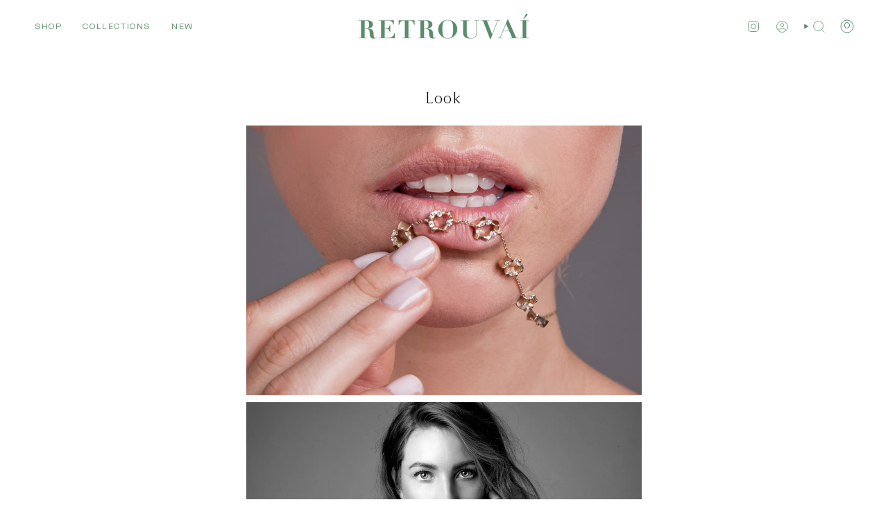

--- FILE ---
content_type: text/html; charset=utf-8
request_url: https://www.retrouvai.com/pages/lookbook
body_size: 40495
content:
<!doctype html>
<html class="no-js no-touch supports-no-cookies" lang="en">
<head>
  <meta charset="UTF-8">
  <meta http-equiv="X-UA-Compatible" content="IE=edge">
  <meta name="viewport" content="width=device-width, initial-scale=1.0">
  <meta name="theme-color" content="#5a8c6b">
  <link rel="canonical" href="https://www.retrouvai.com/pages/lookbook">
  <link rel="preconnect" href="https://cdn.shopify.com" crossorigin>
  <!-- ======================= Broadcast Theme V5.3.0 ========================= --><link rel="preconnect" href="https://fonts.shopifycdn.com" crossorigin><link href="//www.retrouvai.com/cdn/shop/t/20/assets/theme.dev.css?4197" as="style" rel="preload">
  <link href="//www.retrouvai.com/cdn/shop/t/20/assets/vendor.js?v=93779096473886333451699395037" as="script" rel="preload">
  <link href="//www.retrouvai.com/cdn/shop/t/20/assets/theme.js?v=138928274754105767801699395037" as="script" rel="preload">

    <link rel="icon" type="image/png" href="//www.retrouvai.com/cdn/shop/files/PIG_2_7e51e4a1-47de-473d-91d2-5d3f4e306f18.jpg?crop=center&height=32&v=1700422179&width=32">
  

  <!-- Title and description ================================================ -->
  
  <title>
    
    Look
    
    
    
      &ndash; Retrouvai
    
  </title>

  
    <meta name="description" content="">
  

  <meta property="og:site_name" content="Retrouvai">
<meta property="og:url" content="https://www.retrouvai.com/pages/lookbook">
<meta property="og:title" content="Look">
<meta property="og:type" content="website">
<meta property="og:description" content="Designed and created in the heart of Los Angeles, Retrouvaí jewelry celebrates the beauty of contrasts by merging playfulness with importance, elegance with boldness and simplicity with complexity. We offer secure shipping. Domestic orders are shipped via FedEx 2-day signature required delivery.
"><meta property="og:image" content="http://www.retrouvai.com/cdn/shop/files/retrouvai_wordmark_pale_green_lower_res_f030c964-ee30-4f4f-bb71-26612502550d2.png?height=628&pad_color=fff&v=1698361887&width=1200">
  <meta property="og:image:secure_url" content="https://www.retrouvai.com/cdn/shop/files/retrouvai_wordmark_pale_green_lower_res_f030c964-ee30-4f4f-bb71-26612502550d2.png?height=628&pad_color=fff&v=1698361887&width=1200">
  <meta property="og:image:width" content="1200">
  <meta property="og:image:height" content="628"><meta name="twitter:card" content="summary_large_image">
<meta name="twitter:title" content="Look">
<meta name="twitter:description" content="Designed and created in the heart of Los Angeles, Retrouvaí jewelry celebrates the beauty of contrasts by merging playfulness with importance, elegance with boldness and simplicity with complexity. We offer secure shipping. Domestic orders are shipped via FedEx 2-day signature required delivery.
">

  <!-- CSS ================================================================== -->

  
  <link href="//www.retrouvai.com/cdn/shop/t/20/assets/font-settings.css?v=162544666090566810921759333022" rel="stylesheet" type="text/css" media="all" />

  
<style data-shopify>

:root {--scrollbar-width: 0px;





--COLOR-VIDEO-BG: #f2f2f2;
--COLOR-BG-BRIGHTER: #f2f2f2;--COLOR-BG: #ffffff;--COLOR-BG-ALPHA-25: rgba(255, 255, 255, 0.25);
--COLOR-BG-TRANSPARENT: rgba(255, 255, 255, 0);
--COLOR-BG-SECONDARY: #f8f6f0;
--COLOR-BG-SECONDARY-LIGHTEN: #ffffff;
--COLOR-BG-RGB: 255, 255, 255;

--COLOR-TEXT-DARK: #000000;
--COLOR-TEXT: #0c271c;
--COLOR-TEXT-LIGHT: #556860;


/* === Opacity shades of grey ===*/
--COLOR-A5:  rgba(12, 39, 28, 0.05);
--COLOR-A10: rgba(12, 39, 28, 0.1);
--COLOR-A15: rgba(12, 39, 28, 0.15);
--COLOR-A20: rgba(12, 39, 28, 0.2);
--COLOR-A25: rgba(12, 39, 28, 0.25);
--COLOR-A30: rgba(12, 39, 28, 0.3);
--COLOR-A35: rgba(12, 39, 28, 0.35);
--COLOR-A40: rgba(12, 39, 28, 0.4);
--COLOR-A45: rgba(12, 39, 28, 0.45);
--COLOR-A50: rgba(12, 39, 28, 0.5);
--COLOR-A55: rgba(12, 39, 28, 0.55);
--COLOR-A60: rgba(12, 39, 28, 0.6);
--COLOR-A65: rgba(12, 39, 28, 0.65);
--COLOR-A70: rgba(12, 39, 28, 0.7);
--COLOR-A75: rgba(12, 39, 28, 0.75);
--COLOR-A80: rgba(12, 39, 28, 0.8);
--COLOR-A85: rgba(12, 39, 28, 0.85);
--COLOR-A90: rgba(12, 39, 28, 0.9);
--COLOR-A95: rgba(12, 39, 28, 0.95);

--COLOR-BORDER: rgb(255, 255, 255);
--COLOR-BORDER-LIGHT: #ffffff;
--COLOR-BORDER-HAIRLINE: #f7f7f7;
--COLOR-BORDER-DARK: #5A8C6B;/* === Bright color ===*/
--COLOR-PRIMARY: #5a8c6b;
--COLOR-PRIMARY-HOVER: #356645;
--COLOR-PRIMARY-FADE: rgba(90, 140, 107, 0.05);
--COLOR-PRIMARY-FADE-HOVER: rgba(90, 140, 107, 0.1);
--COLOR-PRIMARY-LIGHT: #a5dab7;--COLOR-PRIMARY-OPPOSITE: #ffffff;



/* === link Color ===*/
--COLOR-LINK: #6a5e2c;
--COLOR-LINK-HOVER: rgba(106, 94, 44, 0.7);
--COLOR-LINK-FADE: rgba(106, 94, 44, 0.05);
--COLOR-LINK-FADE-HOVER: rgba(106, 94, 44, 0.1);--COLOR-LINK-OPPOSITE: #ffffff;


/* === Product grid sale tags ===*/
--COLOR-SALE-BG: #f9dee5;
--COLOR-SALE-TEXT: #af7b88;--COLOR-SALE-TEXT-SECONDARY: #f9dee5;

/* === Product grid badges ===*/
--COLOR-BADGE-BG: #8d95c3;
--COLOR-BADGE-TEXT: #ffffff;

/* === Product sale color ===*/
--COLOR-SALE: #c5682e;

/* === Gray background on Product grid items ===*/--filter-bg: 1.0;/* === Helper colors for form error states ===*/
--COLOR-ERROR: #721C24;
--COLOR-ERROR-BG: #F8D7DA;
--COLOR-ERROR-BORDER: #F5C6CB;



  --RADIUS: 5px;
  --RADIUS-SELECT: 3px;

--COLOR-HEADER-BG: #ffffff;--COLOR-HEADER-BG-TRANSPARENT: rgba(255, 255, 255, 0);
--COLOR-HEADER-LINK: #5a8c6b;
--COLOR-HEADER-LINK-HOVER: rgba(90, 140, 107, 0.7);

--COLOR-MENU-BG: #ffffff;
--COLOR-MENU-LINK: #0c271c;
--COLOR-MENU-LINK-HOVER: rgba(12, 39, 28, 0.7);
--COLOR-SUBMENU-BG: #ffffff;
--COLOR-SUBMENU-LINK: #0c271c;
--COLOR-SUBMENU-LINK-HOVER: rgba(12, 39, 28, 0.7);
--COLOR-SUBMENU-TEXT-LIGHT: #556860;
--COLOR-MENU-TRANSPARENT: #ffffff;
--COLOR-MENU-TRANSPARENT-HOVER: rgba(255, 255, 255, 0.7);--COLOR-FOOTER-BG: #5a8c6b;
--COLOR-FOOTER-BG-HAIRLINE: #548364;
--COLOR-FOOTER-TEXT: #f8f6f0;
--COLOR-FOOTER-TEXT-A35: rgba(248, 246, 240, 0.35);
--COLOR-FOOTER-TEXT-A75: rgba(248, 246, 240, 0.75);
--COLOR-FOOTER-LINK: #f8f6f0;
--COLOR-FOOTER-LINK-HOVER: rgba(248, 246, 240, 0.7);
--COLOR-FOOTER-BORDER: #0c271c;

--TRANSPARENT: rgba(255, 255, 255, 0);

/* === Default overlay opacity ===*/
--overlay-opacity: 0;
--underlay-opacity: 1;
--underlay-bg: rgba(0,0,0,0.4);

/* === Custom Cursor ===*/
--ICON-ZOOM-IN: url( "//www.retrouvai.com/cdn/shop/t/20/assets/icon-zoom-in.svg?v=182473373117644429561699395037" );
--ICON-ZOOM-OUT: url( "//www.retrouvai.com/cdn/shop/t/20/assets/icon-zoom-out.svg?v=101497157853986683871699395037" );

/* === Custom Icons ===*/


  
  --ICON-ADD-BAG: url( "//www.retrouvai.com/cdn/shop/t/20/assets/icon-zoom-in.svg?v=182473373117644429561699395037" );
  --ICON-ADD-CART: url( "//www.retrouvai.com/cdn/shop/t/20/assets/icon-add-cart.svg?v=3962293684743587821699395037" );
  --ICON-ARROW-LEFT: url( "//www.retrouvai.com/cdn/shop/t/20/assets/icon-arrow-left.svg?v=136066145774695772731699395037" );
  --ICON-ARROW-RIGHT: url( "//www.retrouvai.com/cdn/shop/t/20/assets/icon-arrow-right.svg?v=150928298113663093401699395037" );
  --ICON-SELECT: url("//www.retrouvai.com/cdn/shop/t/20/assets/icon-select.svg?v=167170173659852274001699395037");


--PRODUCT-GRID-ASPECT-RATIO: 100%;

/* === Typography ===*/
--FONT-WEIGHT-BODY: 400;
--FONT-WEIGHT-BODY-BOLD: 500;

--FONT-STACK-BODY: Figtree, sans-serif;
--FONT-STYLE-BODY: normal;
--FONT-STYLE-BODY-ITALIC: italic;
--FONT-ADJUST-BODY: 0.7;

--FONT-WEIGHT-HEADING: 400;
--FONT-WEIGHT-HEADING-BOLD: 700;

--FONT-UPPERCASE-HEADING: none;

--FONT-STACK-HEADING: Cardo, serif;
--FONT-STYLE-HEADING: normal;
--FONT-STYLE-HEADING-ITALIC: italic;
--FONT-ADJUST-HEADING: 1.05;

--FONT-STACK-NAV: Figtree, sans-serif;
--FONT-STYLE-NAV: normal;
--FONT-STYLE-NAV-ITALIC: italic;
--FONT-ADJUST-NAV: 0.8;

--FONT-WEIGHT-NAV: 400;
--FONT-WEIGHT-NAV-BOLD: 500;

--FONT-SIZE-BASE: 0.7rem;
--FONT-SIZE-BASE-PERCENT: 0.7;

/* === Parallax ===*/
--PARALLAX-STRENGTH-MIN: 115.0%;
--PARALLAX-STRENGTH-MAX: 125.0%;--COLUMNS: 4;
--COLUMNS-MEDIUM: 3;
--COLUMNS-SMALL: 2;
--COLUMNS-MOBILE: 1;--LAYOUT-OUTER: 50px;
  --LAYOUT-GUTTER: 32px;
  --LAYOUT-OUTER-MEDIUM: 30px;
  --LAYOUT-GUTTER-MEDIUM: 22px;
  --LAYOUT-OUTER-SMALL: 16px;
  --LAYOUT-GUTTER-SMALL: 16px;--base-animation-delay: 0ms;
--line-height-normal: 1.375; /* Equals to line-height: normal; */--SIDEBAR-WIDTH: 288px;
  --SIDEBAR-WIDTH-MEDIUM: 258px;--DRAWER-WIDTH: 415px;--ICON-STROKE-WIDTH: 1px;

--COLOR-TEXT-DARK: #000000;
--COLOR-TEXT:#000000;
--COLOR-TEXT-LIGHT: #0c271c;



/* === Button General ===*/
--BTN-FONT-STACK: "system_ui", -apple-system, 'Segoe UI', Roboto, 'Helvetica Neue', 'Noto Sans', 'Liberation Sans', Arial, sans-serif, 'Apple Color Emoji', 'Segoe UI Emoji', 'Segoe UI Symbol', 'Noto Color Emoji';
--BTN-FONT-WEIGHT: 400;
--BTN-FONT-STYLE: normal;
--BTN-FONT-SIZE: 13px;

--BTN-LETTER-SPACING: 0.15em;
--BTN-UPPERCASE: uppercase;
--BTN-TEXT-ARROW-OFFSET: -1px;

/* === Button Primary ===*/
--BTN-PRIMARY-BORDER-COLOR: #f8f6f0;
--BTN-PRIMARY-BG-COLOR: #b253ad;
--BTN-PRIMARY-TEXT-COLOR: #f8f6f0;


  --BTN-PRIMARY-BG-COLOR-BRIGHTER: #a3499e;


/* === Button Secondary ===*/
--BTN-SECONDARY-BORDER-COLOR: #f8f6f0;
--BTN-SECONDARY-BG-COLOR: #5a8c6b;
--BTN-SECONDARY-TEXT-COLOR: #f8f6f0;


  --BTN-SECONDARY-BG-COLOR-BRIGHTER: #507c5f;


/* === Button White ===*/
--TEXT-BTN-BORDER-WHITE: #F8F6F0;
--TEXT-BTN-BG-WHITE: #F8F6F0;
--TEXT-BTN-WHITE: #282D74;
--TEXT-BTN-BG-WHITE-BRIGHTER: #f0ecdf;

/* === Button Black ===*/
--TEXT-BTN-BG-BLACK: #282D74;
--TEXT-BTN-BORDER-BLACK: #282D74;
--TEXT-BTN-BLACK: #F8F6F0;
--TEXT-BTN-BG-BLACK-BRIGHTER: #353c9a;

/* === Cart Gradient ===*/


  --FREE-SHIPPING-GRADIENT: linear-gradient(to right, var(--COLOR-PRIMARY-LIGHT) 0%, var(--COLOR-PRIMARY) 100%);


}

::backdrop {
  --underlay-opacity: 1;
  --underlay-bg: rgba(0,0,0,0.4);
}
</style>


  <link href="//www.retrouvai.com/cdn/shop/t/20/assets/theme.css?v=96985050655990048241710517784" rel="stylesheet" type="text/css" media="all" />
<link href="//www.retrouvai.com/cdn/shop/t/20/assets/swatches.css?v=157844926215047500451699395037" as="style" rel="preload">
    <link href="//www.retrouvai.com/cdn/shop/t/20/assets/swatches.css?v=157844926215047500451699395037" rel="stylesheet" type="text/css" media="all" />
<style data-shopify>.swatches {
    --14k: #cfb56b;--18k: #cfb56b;--black: #000000;--white: #fafafa;--blank: url(//www.retrouvai.com/cdn/shop/files/blank_small.png?4197);
  }</style>
<script>
    if (window.navigator.userAgent.indexOf('MSIE ') > 0 || window.navigator.userAgent.indexOf('Trident/') > 0) {
      document.documentElement.className = document.documentElement.className + ' ie';

      var scripts = document.getElementsByTagName('script')[0];
      var polyfill = document.createElement("script");
      polyfill.defer = true;
      polyfill.src = "//www.retrouvai.com/cdn/shop/t/20/assets/ie11.js?v=144489047535103983231699395037";

      scripts.parentNode.insertBefore(polyfill, scripts);
    } else {
      document.documentElement.className = document.documentElement.className.replace('no-js', 'js');
    }

    document.documentElement.style.setProperty('--scrollbar-width', `${getScrollbarWidth()}px`);

    function getScrollbarWidth() {
      // Creating invisible container
      const outer = document.createElement('div');
      outer.style.visibility = 'hidden';
      outer.style.overflow = 'scroll'; // forcing scrollbar to appear
      outer.style.msOverflowStyle = 'scrollbar'; // needed for WinJS apps
      document.documentElement.appendChild(outer);

      // Creating inner element and placing it in the container
      const inner = document.createElement('div');
      outer.appendChild(inner);

      // Calculating difference between container's full width and the child width
      const scrollbarWidth = outer.offsetWidth - inner.offsetWidth;

      // Removing temporary elements from the DOM
      outer.parentNode.removeChild(outer);

      return scrollbarWidth;
    }

    let root = '/';
    if (root[root.length - 1] !== '/') {
      root = root + '/';
    }

    window.theme = {
      routes: {
        root: root,
        cart_url: '/cart',
        cart_add_url: '/cart/add',
        cart_change_url: '/cart/change',
        product_recommendations_url: '/recommendations/products',
        predictive_search_url: '/search/suggest',
        addresses_url: '/account/addresses'
      },
      assets: {
        photoswipe: '//www.retrouvai.com/cdn/shop/t/20/assets/photoswipe.js?v=162613001030112971491699395037',
        smoothscroll: '//www.retrouvai.com/cdn/shop/t/20/assets/smoothscroll.js?v=37906625415260927261699395037',
      },
      strings: {
        addToCart: "Add to Bag",
        cartAcceptanceError: "You must accept our terms and conditions.",
        soldOut: "Inquire about recreating this piece",
        from: "From",
        preOrder: "Pre-order",
        sale: "Sale",
        subscription: "Subscription",
        unavailable: "Unavailable",
        unitPrice: "Unit price",
        unitPriceSeparator: "per",
        shippingCalcSubmitButton: "Calculate shipping",
        shippingCalcSubmitButtonDisabled: "Calculating...",
        selectValue: "Select value",
        selectColor: "Select color",
        oneColor: "color",
        otherColor: "colors",
        upsellAddToCart: "Add",
        free: "Free",
        swatchesColor: "Color, Colour"
      },
      settings: {
        customerLoggedIn: null ? true : false,
        cartDrawerEnabled: true,
        enableQuickAdd: true,
        enableAnimations: true,
        variantOnSale: true,
      },
      sliderArrows: {
        prev: '<button type="button" class="slider__button slider__button--prev" data-button-arrow data-button-prev>' + "Previous" + '</button>',
        next: '<button type="button" class="slider__button slider__button--next" data-button-arrow data-button-next>' + "Next" + '</button>',
      },
      moneyFormat: false ? "$ {{amount}} USD" : "$ {{amount}}",
      moneyWithoutCurrencyFormat: "$ {{amount}}",
      moneyWithCurrencyFormat: "$ {{amount}} USD",
      subtotal: 0,
      info: {
        name: 'Exhibea for Retrouvai'
      },
      version: '5.3.0'
    };

    if (window.performance) {
      window.performance.mark('init');
    } else {
      window.fastNetworkAndCPU = false;
    }

    let windowInnerHeight = window.innerHeight;
    document.documentElement.style.setProperty('--full-height', `${windowInnerHeight}px`);
    document.documentElement.style.setProperty('--three-quarters', `${windowInnerHeight * 0.75}px`);
    document.documentElement.style.setProperty('--two-thirds', `${windowInnerHeight * 0.66}px`);
    document.documentElement.style.setProperty('--one-half', `${windowInnerHeight * 0.5}px`);
    document.documentElement.style.setProperty('--one-third', `${windowInnerHeight * 0.33}px`);
    document.documentElement.style.setProperty('--one-fifth', `${windowInnerHeight * 0.2}px`);
  </script>

  
    <script src="//www.retrouvai.com/cdn/shopifycloud/storefront/assets/themes_support/shopify_common-5f594365.js" defer="defer"></script>
  

  <!-- Theme Javascript ============================================================== -->
  <script src="//www.retrouvai.com/cdn/shop/t/20/assets/vendor.js?v=93779096473886333451699395037" defer="defer"></script>
  <script src="//www.retrouvai.com/cdn/shop/t/20/assets/theme.js?v=138928274754105767801699395037" defer="defer"></script><!-- Shopify app scripts =========================================================== -->

  <script>window.performance && window.performance.mark && window.performance.mark('shopify.content_for_header.start');</script><meta name="facebook-domain-verification" content="ypprc8ul3jj6scnx10sgz764hqy2j4">
<meta name="facebook-domain-verification" content="8lgrj3yj34mrh2joj6m9i4o2z730ee">
<meta name="google-site-verification" content="RAwDvEPjGkwCCw0XfFhJKZxSA7UpYsv-qNb4boxw2fo">
<meta id="shopify-digital-wallet" name="shopify-digital-wallet" content="/6820671/digital_wallets/dialog">
<meta name="shopify-checkout-api-token" content="093831d8408e236b254a200c0bf4bac0">
<script async="async" src="/checkouts/internal/preloads.js?locale=en-US"></script>
<link rel="preconnect" href="https://shop.app" crossorigin="anonymous">
<script async="async" src="https://shop.app/checkouts/internal/preloads.js?locale=en-US&shop_id=6820671" crossorigin="anonymous"></script>
<script id="apple-pay-shop-capabilities" type="application/json">{"shopId":6820671,"countryCode":"US","currencyCode":"USD","merchantCapabilities":["supports3DS"],"merchantId":"gid:\/\/shopify\/Shop\/6820671","merchantName":"Retrouvai","requiredBillingContactFields":["postalAddress","email","phone"],"requiredShippingContactFields":["postalAddress","email","phone"],"shippingType":"shipping","supportedNetworks":["visa","masterCard","amex","discover","elo","jcb"],"total":{"type":"pending","label":"Retrouvai","amount":"1.00"},"shopifyPaymentsEnabled":true,"supportsSubscriptions":true}</script>
<script id="shopify-features" type="application/json">{"accessToken":"093831d8408e236b254a200c0bf4bac0","betas":["rich-media-storefront-analytics"],"domain":"www.retrouvai.com","predictiveSearch":true,"shopId":6820671,"locale":"en"}</script>
<script>var Shopify = Shopify || {};
Shopify.shop = "supply-demandjewelry.myshopify.com";
Shopify.locale = "en";
Shopify.currency = {"active":"USD","rate":"1.0"};
Shopify.country = "US";
Shopify.theme = {"name":"Exhibea for Retrouvai - V2 ","id":137607807209,"schema_name":"Broadcast","schema_version":"5.3.0","theme_store_id":null,"role":"main"};
Shopify.theme.handle = "null";
Shopify.theme.style = {"id":null,"handle":null};
Shopify.cdnHost = "www.retrouvai.com/cdn";
Shopify.routes = Shopify.routes || {};
Shopify.routes.root = "/";</script>
<script type="module">!function(o){(o.Shopify=o.Shopify||{}).modules=!0}(window);</script>
<script>!function(o){function n(){var o=[];function n(){o.push(Array.prototype.slice.apply(arguments))}return n.q=o,n}var t=o.Shopify=o.Shopify||{};t.loadFeatures=n(),t.autoloadFeatures=n()}(window);</script>
<script>
  window.ShopifyPay = window.ShopifyPay || {};
  window.ShopifyPay.apiHost = "shop.app\/pay";
  window.ShopifyPay.redirectState = null;
</script>
<script id="shop-js-analytics" type="application/json">{"pageType":"page"}</script>
<script defer="defer" async type="module" src="//www.retrouvai.com/cdn/shopifycloud/shop-js/modules/v2/client.init-shop-cart-sync_IZsNAliE.en.esm.js"></script>
<script defer="defer" async type="module" src="//www.retrouvai.com/cdn/shopifycloud/shop-js/modules/v2/chunk.common_0OUaOowp.esm.js"></script>
<script type="module">
  await import("//www.retrouvai.com/cdn/shopifycloud/shop-js/modules/v2/client.init-shop-cart-sync_IZsNAliE.en.esm.js");
await import("//www.retrouvai.com/cdn/shopifycloud/shop-js/modules/v2/chunk.common_0OUaOowp.esm.js");

  window.Shopify.SignInWithShop?.initShopCartSync?.({"fedCMEnabled":true,"windoidEnabled":true});

</script>
<script>
  window.Shopify = window.Shopify || {};
  if (!window.Shopify.featureAssets) window.Shopify.featureAssets = {};
  window.Shopify.featureAssets['shop-js'] = {"shop-cart-sync":["modules/v2/client.shop-cart-sync_DLOhI_0X.en.esm.js","modules/v2/chunk.common_0OUaOowp.esm.js"],"init-fed-cm":["modules/v2/client.init-fed-cm_C6YtU0w6.en.esm.js","modules/v2/chunk.common_0OUaOowp.esm.js"],"shop-button":["modules/v2/client.shop-button_BCMx7GTG.en.esm.js","modules/v2/chunk.common_0OUaOowp.esm.js"],"shop-cash-offers":["modules/v2/client.shop-cash-offers_BT26qb5j.en.esm.js","modules/v2/chunk.common_0OUaOowp.esm.js","modules/v2/chunk.modal_CGo_dVj3.esm.js"],"init-windoid":["modules/v2/client.init-windoid_B9PkRMql.en.esm.js","modules/v2/chunk.common_0OUaOowp.esm.js"],"init-shop-email-lookup-coordinator":["modules/v2/client.init-shop-email-lookup-coordinator_DZkqjsbU.en.esm.js","modules/v2/chunk.common_0OUaOowp.esm.js"],"shop-toast-manager":["modules/v2/client.shop-toast-manager_Di2EnuM7.en.esm.js","modules/v2/chunk.common_0OUaOowp.esm.js"],"shop-login-button":["modules/v2/client.shop-login-button_BtqW_SIO.en.esm.js","modules/v2/chunk.common_0OUaOowp.esm.js","modules/v2/chunk.modal_CGo_dVj3.esm.js"],"avatar":["modules/v2/client.avatar_BTnouDA3.en.esm.js"],"pay-button":["modules/v2/client.pay-button_CWa-C9R1.en.esm.js","modules/v2/chunk.common_0OUaOowp.esm.js"],"init-shop-cart-sync":["modules/v2/client.init-shop-cart-sync_IZsNAliE.en.esm.js","modules/v2/chunk.common_0OUaOowp.esm.js"],"init-customer-accounts":["modules/v2/client.init-customer-accounts_DenGwJTU.en.esm.js","modules/v2/client.shop-login-button_BtqW_SIO.en.esm.js","modules/v2/chunk.common_0OUaOowp.esm.js","modules/v2/chunk.modal_CGo_dVj3.esm.js"],"init-shop-for-new-customer-accounts":["modules/v2/client.init-shop-for-new-customer-accounts_JdHXxpS9.en.esm.js","modules/v2/client.shop-login-button_BtqW_SIO.en.esm.js","modules/v2/chunk.common_0OUaOowp.esm.js","modules/v2/chunk.modal_CGo_dVj3.esm.js"],"init-customer-accounts-sign-up":["modules/v2/client.init-customer-accounts-sign-up_D6__K_p8.en.esm.js","modules/v2/client.shop-login-button_BtqW_SIO.en.esm.js","modules/v2/chunk.common_0OUaOowp.esm.js","modules/v2/chunk.modal_CGo_dVj3.esm.js"],"checkout-modal":["modules/v2/client.checkout-modal_C_ZQDY6s.en.esm.js","modules/v2/chunk.common_0OUaOowp.esm.js","modules/v2/chunk.modal_CGo_dVj3.esm.js"],"shop-follow-button":["modules/v2/client.shop-follow-button_XetIsj8l.en.esm.js","modules/v2/chunk.common_0OUaOowp.esm.js","modules/v2/chunk.modal_CGo_dVj3.esm.js"],"lead-capture":["modules/v2/client.lead-capture_DvA72MRN.en.esm.js","modules/v2/chunk.common_0OUaOowp.esm.js","modules/v2/chunk.modal_CGo_dVj3.esm.js"],"shop-login":["modules/v2/client.shop-login_ClXNxyh6.en.esm.js","modules/v2/chunk.common_0OUaOowp.esm.js","modules/v2/chunk.modal_CGo_dVj3.esm.js"],"payment-terms":["modules/v2/client.payment-terms_CNlwjfZz.en.esm.js","modules/v2/chunk.common_0OUaOowp.esm.js","modules/v2/chunk.modal_CGo_dVj3.esm.js"]};
</script>
<script>(function() {
  var isLoaded = false;
  function asyncLoad() {
    if (isLoaded) return;
    isLoaded = true;
    var urls = ["https:\/\/chimpstatic.com\/mcjs-connected\/js\/users\/43df4b20b55aaf016690f4797\/55296a340b7c3c75d6b726bff.js?shop=supply-demandjewelry.myshopify.com","\/\/shopify.privy.com\/widget.js?shop=supply-demandjewelry.myshopify.com","https:\/\/chimpstatic.com\/mcjs-connected\/js\/users\/4d10272f1ed4ca75c8abc2b70\/fd188bf4ad9850950c7913e6e.js?shop=supply-demandjewelry.myshopify.com","https:\/\/jsappcdn.hikeorders.com\/main\/assets\/js\/hko-accessibility.min.js?shop=supply-demandjewelry.myshopify.com","https:\/\/static.klaviyo.com\/onsite\/js\/klaviyo.js?company_id=S43urL\u0026shop=supply-demandjewelry.myshopify.com","https:\/\/static.shareasale.com\/json\/shopify\/shareasale-tracking.js?sasmid=151788\u0026ssmtid=73559\u0026shop=supply-demandjewelry.myshopify.com"];
    for (var i = 0; i < urls.length; i++) {
      var s = document.createElement('script');
      s.type = 'text/javascript';
      s.async = true;
      s.src = urls[i];
      var x = document.getElementsByTagName('script')[0];
      x.parentNode.insertBefore(s, x);
    }
  };
  if(window.attachEvent) {
    window.attachEvent('onload', asyncLoad);
  } else {
    window.addEventListener('load', asyncLoad, false);
  }
})();</script>
<script id="__st">var __st={"a":6820671,"offset":-28800,"reqid":"fd288659-a614-480f-8241-ca50816c69c8-1768360681","pageurl":"www.retrouvai.com\/pages\/lookbook","s":"pages-23422755","u":"bc4ee7ddf808","p":"page","rtyp":"page","rid":23422755};</script>
<script>window.ShopifyPaypalV4VisibilityTracking = true;</script>
<script id="captcha-bootstrap">!function(){'use strict';const t='contact',e='account',n='new_comment',o=[[t,t],['blogs',n],['comments',n],[t,'customer']],c=[[e,'customer_login'],[e,'guest_login'],[e,'recover_customer_password'],[e,'create_customer']],r=t=>t.map((([t,e])=>`form[action*='/${t}']:not([data-nocaptcha='true']) input[name='form_type'][value='${e}']`)).join(','),a=t=>()=>t?[...document.querySelectorAll(t)].map((t=>t.form)):[];function s(){const t=[...o],e=r(t);return a(e)}const i='password',u='form_key',d=['recaptcha-v3-token','g-recaptcha-response','h-captcha-response',i],f=()=>{try{return window.sessionStorage}catch{return}},m='__shopify_v',_=t=>t.elements[u];function p(t,e,n=!1){try{const o=window.sessionStorage,c=JSON.parse(o.getItem(e)),{data:r}=function(t){const{data:e,action:n}=t;return t[m]||n?{data:e,action:n}:{data:t,action:n}}(c);for(const[e,n]of Object.entries(r))t.elements[e]&&(t.elements[e].value=n);n&&o.removeItem(e)}catch(o){console.error('form repopulation failed',{error:o})}}const l='form_type',E='cptcha';function T(t){t.dataset[E]=!0}const w=window,h=w.document,L='Shopify',v='ce_forms',y='captcha';let A=!1;((t,e)=>{const n=(g='f06e6c50-85a8-45c8-87d0-21a2b65856fe',I='https://cdn.shopify.com/shopifycloud/storefront-forms-hcaptcha/ce_storefront_forms_captcha_hcaptcha.v1.5.2.iife.js',D={infoText:'Protected by hCaptcha',privacyText:'Privacy',termsText:'Terms'},(t,e,n)=>{const o=w[L][v],c=o.bindForm;if(c)return c(t,g,e,D).then(n);var r;o.q.push([[t,g,e,D],n]),r=I,A||(h.body.append(Object.assign(h.createElement('script'),{id:'captcha-provider',async:!0,src:r})),A=!0)});var g,I,D;w[L]=w[L]||{},w[L][v]=w[L][v]||{},w[L][v].q=[],w[L][y]=w[L][y]||{},w[L][y].protect=function(t,e){n(t,void 0,e),T(t)},Object.freeze(w[L][y]),function(t,e,n,w,h,L){const[v,y,A,g]=function(t,e,n){const i=e?o:[],u=t?c:[],d=[...i,...u],f=r(d),m=r(i),_=r(d.filter((([t,e])=>n.includes(e))));return[a(f),a(m),a(_),s()]}(w,h,L),I=t=>{const e=t.target;return e instanceof HTMLFormElement?e:e&&e.form},D=t=>v().includes(t);t.addEventListener('submit',(t=>{const e=I(t);if(!e)return;const n=D(e)&&!e.dataset.hcaptchaBound&&!e.dataset.recaptchaBound,o=_(e),c=g().includes(e)&&(!o||!o.value);(n||c)&&t.preventDefault(),c&&!n&&(function(t){try{if(!f())return;!function(t){const e=f();if(!e)return;const n=_(t);if(!n)return;const o=n.value;o&&e.removeItem(o)}(t);const e=Array.from(Array(32),(()=>Math.random().toString(36)[2])).join('');!function(t,e){_(t)||t.append(Object.assign(document.createElement('input'),{type:'hidden',name:u})),t.elements[u].value=e}(t,e),function(t,e){const n=f();if(!n)return;const o=[...t.querySelectorAll(`input[type='${i}']`)].map((({name:t})=>t)),c=[...d,...o],r={};for(const[a,s]of new FormData(t).entries())c.includes(a)||(r[a]=s);n.setItem(e,JSON.stringify({[m]:1,action:t.action,data:r}))}(t,e)}catch(e){console.error('failed to persist form',e)}}(e),e.submit())}));const S=(t,e)=>{t&&!t.dataset[E]&&(n(t,e.some((e=>e===t))),T(t))};for(const o of['focusin','change'])t.addEventListener(o,(t=>{const e=I(t);D(e)&&S(e,y())}));const B=e.get('form_key'),M=e.get(l),P=B&&M;t.addEventListener('DOMContentLoaded',(()=>{const t=y();if(P)for(const e of t)e.elements[l].value===M&&p(e,B);[...new Set([...A(),...v().filter((t=>'true'===t.dataset.shopifyCaptcha))])].forEach((e=>S(e,t)))}))}(h,new URLSearchParams(w.location.search),n,t,e,['guest_login'])})(!0,!0)}();</script>
<script integrity="sha256-4kQ18oKyAcykRKYeNunJcIwy7WH5gtpwJnB7kiuLZ1E=" data-source-attribution="shopify.loadfeatures" defer="defer" src="//www.retrouvai.com/cdn/shopifycloud/storefront/assets/storefront/load_feature-a0a9edcb.js" crossorigin="anonymous"></script>
<script crossorigin="anonymous" defer="defer" src="//www.retrouvai.com/cdn/shopifycloud/storefront/assets/shopify_pay/storefront-65b4c6d7.js?v=20250812"></script>
<script data-source-attribution="shopify.dynamic_checkout.dynamic.init">var Shopify=Shopify||{};Shopify.PaymentButton=Shopify.PaymentButton||{isStorefrontPortableWallets:!0,init:function(){window.Shopify.PaymentButton.init=function(){};var t=document.createElement("script");t.src="https://www.retrouvai.com/cdn/shopifycloud/portable-wallets/latest/portable-wallets.en.js",t.type="module",document.head.appendChild(t)}};
</script>
<script data-source-attribution="shopify.dynamic_checkout.buyer_consent">
  function portableWalletsHideBuyerConsent(e){var t=document.getElementById("shopify-buyer-consent"),n=document.getElementById("shopify-subscription-policy-button");t&&n&&(t.classList.add("hidden"),t.setAttribute("aria-hidden","true"),n.removeEventListener("click",e))}function portableWalletsShowBuyerConsent(e){var t=document.getElementById("shopify-buyer-consent"),n=document.getElementById("shopify-subscription-policy-button");t&&n&&(t.classList.remove("hidden"),t.removeAttribute("aria-hidden"),n.addEventListener("click",e))}window.Shopify?.PaymentButton&&(window.Shopify.PaymentButton.hideBuyerConsent=portableWalletsHideBuyerConsent,window.Shopify.PaymentButton.showBuyerConsent=portableWalletsShowBuyerConsent);
</script>
<script data-source-attribution="shopify.dynamic_checkout.cart.bootstrap">document.addEventListener("DOMContentLoaded",(function(){function t(){return document.querySelector("shopify-accelerated-checkout-cart, shopify-accelerated-checkout")}if(t())Shopify.PaymentButton.init();else{new MutationObserver((function(e,n){t()&&(Shopify.PaymentButton.init(),n.disconnect())})).observe(document.body,{childList:!0,subtree:!0})}}));
</script>
<link id="shopify-accelerated-checkout-styles" rel="stylesheet" media="screen" href="https://www.retrouvai.com/cdn/shopifycloud/portable-wallets/latest/accelerated-checkout-backwards-compat.css" crossorigin="anonymous">
<style id="shopify-accelerated-checkout-cart">
        #shopify-buyer-consent {
  margin-top: 1em;
  display: inline-block;
  width: 100%;
}

#shopify-buyer-consent.hidden {
  display: none;
}

#shopify-subscription-policy-button {
  background: none;
  border: none;
  padding: 0;
  text-decoration: underline;
  font-size: inherit;
  cursor: pointer;
}

#shopify-subscription-policy-button::before {
  box-shadow: none;
}

      </style>
<script id="sections-script" data-sections="footer" defer="defer" src="//www.retrouvai.com/cdn/shop/t/20/compiled_assets/scripts.js?4197"></script>
<script>window.performance && window.performance.mark && window.performance.mark('shopify.content_for_header.end');</script>

<!-- BEGIN app block: shopify://apps/klaviyo-email-marketing-sms/blocks/klaviyo-onsite-embed/2632fe16-c075-4321-a88b-50b567f42507 -->












  <script async src="https://static.klaviyo.com/onsite/js/S43urL/klaviyo.js?company_id=S43urL"></script>
  <script>!function(){if(!window.klaviyo){window._klOnsite=window._klOnsite||[];try{window.klaviyo=new Proxy({},{get:function(n,i){return"push"===i?function(){var n;(n=window._klOnsite).push.apply(n,arguments)}:function(){for(var n=arguments.length,o=new Array(n),w=0;w<n;w++)o[w]=arguments[w];var t="function"==typeof o[o.length-1]?o.pop():void 0,e=new Promise((function(n){window._klOnsite.push([i].concat(o,[function(i){t&&t(i),n(i)}]))}));return e}}})}catch(n){window.klaviyo=window.klaviyo||[],window.klaviyo.push=function(){var n;(n=window._klOnsite).push.apply(n,arguments)}}}}();</script>

  




  <script>
    window.klaviyoReviewsProductDesignMode = false
  </script>







<!-- END app block --><link href="https://monorail-edge.shopifysvc.com" rel="dns-prefetch">
<script>(function(){if ("sendBeacon" in navigator && "performance" in window) {try {var session_token_from_headers = performance.getEntriesByType('navigation')[0].serverTiming.find(x => x.name == '_s').description;} catch {var session_token_from_headers = undefined;}var session_cookie_matches = document.cookie.match(/_shopify_s=([^;]*)/);var session_token_from_cookie = session_cookie_matches && session_cookie_matches.length === 2 ? session_cookie_matches[1] : "";var session_token = session_token_from_headers || session_token_from_cookie || "";function handle_abandonment_event(e) {var entries = performance.getEntries().filter(function(entry) {return /monorail-edge.shopifysvc.com/.test(entry.name);});if (!window.abandonment_tracked && entries.length === 0) {window.abandonment_tracked = true;var currentMs = Date.now();var navigation_start = performance.timing.navigationStart;var payload = {shop_id: 6820671,url: window.location.href,navigation_start,duration: currentMs - navigation_start,session_token,page_type: "page"};window.navigator.sendBeacon("https://monorail-edge.shopifysvc.com/v1/produce", JSON.stringify({schema_id: "online_store_buyer_site_abandonment/1.1",payload: payload,metadata: {event_created_at_ms: currentMs,event_sent_at_ms: currentMs}}));}}window.addEventListener('pagehide', handle_abandonment_event);}}());</script>
<script id="web-pixels-manager-setup">(function e(e,d,r,n,o){if(void 0===o&&(o={}),!Boolean(null===(a=null===(i=window.Shopify)||void 0===i?void 0:i.analytics)||void 0===a?void 0:a.replayQueue)){var i,a;window.Shopify=window.Shopify||{};var t=window.Shopify;t.analytics=t.analytics||{};var s=t.analytics;s.replayQueue=[],s.publish=function(e,d,r){return s.replayQueue.push([e,d,r]),!0};try{self.performance.mark("wpm:start")}catch(e){}var l=function(){var e={modern:/Edge?\/(1{2}[4-9]|1[2-9]\d|[2-9]\d{2}|\d{4,})\.\d+(\.\d+|)|Firefox\/(1{2}[4-9]|1[2-9]\d|[2-9]\d{2}|\d{4,})\.\d+(\.\d+|)|Chrom(ium|e)\/(9{2}|\d{3,})\.\d+(\.\d+|)|(Maci|X1{2}).+ Version\/(15\.\d+|(1[6-9]|[2-9]\d|\d{3,})\.\d+)([,.]\d+|)( \(\w+\)|)( Mobile\/\w+|) Safari\/|Chrome.+OPR\/(9{2}|\d{3,})\.\d+\.\d+|(CPU[ +]OS|iPhone[ +]OS|CPU[ +]iPhone|CPU IPhone OS|CPU iPad OS)[ +]+(15[._]\d+|(1[6-9]|[2-9]\d|\d{3,})[._]\d+)([._]\d+|)|Android:?[ /-](13[3-9]|1[4-9]\d|[2-9]\d{2}|\d{4,})(\.\d+|)(\.\d+|)|Android.+Firefox\/(13[5-9]|1[4-9]\d|[2-9]\d{2}|\d{4,})\.\d+(\.\d+|)|Android.+Chrom(ium|e)\/(13[3-9]|1[4-9]\d|[2-9]\d{2}|\d{4,})\.\d+(\.\d+|)|SamsungBrowser\/([2-9]\d|\d{3,})\.\d+/,legacy:/Edge?\/(1[6-9]|[2-9]\d|\d{3,})\.\d+(\.\d+|)|Firefox\/(5[4-9]|[6-9]\d|\d{3,})\.\d+(\.\d+|)|Chrom(ium|e)\/(5[1-9]|[6-9]\d|\d{3,})\.\d+(\.\d+|)([\d.]+$|.*Safari\/(?![\d.]+ Edge\/[\d.]+$))|(Maci|X1{2}).+ Version\/(10\.\d+|(1[1-9]|[2-9]\d|\d{3,})\.\d+)([,.]\d+|)( \(\w+\)|)( Mobile\/\w+|) Safari\/|Chrome.+OPR\/(3[89]|[4-9]\d|\d{3,})\.\d+\.\d+|(CPU[ +]OS|iPhone[ +]OS|CPU[ +]iPhone|CPU IPhone OS|CPU iPad OS)[ +]+(10[._]\d+|(1[1-9]|[2-9]\d|\d{3,})[._]\d+)([._]\d+|)|Android:?[ /-](13[3-9]|1[4-9]\d|[2-9]\d{2}|\d{4,})(\.\d+|)(\.\d+|)|Mobile Safari.+OPR\/([89]\d|\d{3,})\.\d+\.\d+|Android.+Firefox\/(13[5-9]|1[4-9]\d|[2-9]\d{2}|\d{4,})\.\d+(\.\d+|)|Android.+Chrom(ium|e)\/(13[3-9]|1[4-9]\d|[2-9]\d{2}|\d{4,})\.\d+(\.\d+|)|Android.+(UC? ?Browser|UCWEB|U3)[ /]?(15\.([5-9]|\d{2,})|(1[6-9]|[2-9]\d|\d{3,})\.\d+)\.\d+|SamsungBrowser\/(5\.\d+|([6-9]|\d{2,})\.\d+)|Android.+MQ{2}Browser\/(14(\.(9|\d{2,})|)|(1[5-9]|[2-9]\d|\d{3,})(\.\d+|))(\.\d+|)|K[Aa][Ii]OS\/(3\.\d+|([4-9]|\d{2,})\.\d+)(\.\d+|)/},d=e.modern,r=e.legacy,n=navigator.userAgent;return n.match(d)?"modern":n.match(r)?"legacy":"unknown"}(),u="modern"===l?"modern":"legacy",c=(null!=n?n:{modern:"",legacy:""})[u],f=function(e){return[e.baseUrl,"/wpm","/b",e.hashVersion,"modern"===e.buildTarget?"m":"l",".js"].join("")}({baseUrl:d,hashVersion:r,buildTarget:u}),m=function(e){var d=e.version,r=e.bundleTarget,n=e.surface,o=e.pageUrl,i=e.monorailEndpoint;return{emit:function(e){var a=e.status,t=e.errorMsg,s=(new Date).getTime(),l=JSON.stringify({metadata:{event_sent_at_ms:s},events:[{schema_id:"web_pixels_manager_load/3.1",payload:{version:d,bundle_target:r,page_url:o,status:a,surface:n,error_msg:t},metadata:{event_created_at_ms:s}}]});if(!i)return console&&console.warn&&console.warn("[Web Pixels Manager] No Monorail endpoint provided, skipping logging."),!1;try{return self.navigator.sendBeacon.bind(self.navigator)(i,l)}catch(e){}var u=new XMLHttpRequest;try{return u.open("POST",i,!0),u.setRequestHeader("Content-Type","text/plain"),u.send(l),!0}catch(e){return console&&console.warn&&console.warn("[Web Pixels Manager] Got an unhandled error while logging to Monorail."),!1}}}}({version:r,bundleTarget:l,surface:e.surface,pageUrl:self.location.href,monorailEndpoint:e.monorailEndpoint});try{o.browserTarget=l,function(e){var d=e.src,r=e.async,n=void 0===r||r,o=e.onload,i=e.onerror,a=e.sri,t=e.scriptDataAttributes,s=void 0===t?{}:t,l=document.createElement("script"),u=document.querySelector("head"),c=document.querySelector("body");if(l.async=n,l.src=d,a&&(l.integrity=a,l.crossOrigin="anonymous"),s)for(var f in s)if(Object.prototype.hasOwnProperty.call(s,f))try{l.dataset[f]=s[f]}catch(e){}if(o&&l.addEventListener("load",o),i&&l.addEventListener("error",i),u)u.appendChild(l);else{if(!c)throw new Error("Did not find a head or body element to append the script");c.appendChild(l)}}({src:f,async:!0,onload:function(){if(!function(){var e,d;return Boolean(null===(d=null===(e=window.Shopify)||void 0===e?void 0:e.analytics)||void 0===d?void 0:d.initialized)}()){var d=window.webPixelsManager.init(e)||void 0;if(d){var r=window.Shopify.analytics;r.replayQueue.forEach((function(e){var r=e[0],n=e[1],o=e[2];d.publishCustomEvent(r,n,o)})),r.replayQueue=[],r.publish=d.publishCustomEvent,r.visitor=d.visitor,r.initialized=!0}}},onerror:function(){return m.emit({status:"failed",errorMsg:"".concat(f," has failed to load")})},sri:function(e){var d=/^sha384-[A-Za-z0-9+/=]+$/;return"string"==typeof e&&d.test(e)}(c)?c:"",scriptDataAttributes:o}),m.emit({status:"loading"})}catch(e){m.emit({status:"failed",errorMsg:(null==e?void 0:e.message)||"Unknown error"})}}})({shopId: 6820671,storefrontBaseUrl: "https://www.retrouvai.com",extensionsBaseUrl: "https://extensions.shopifycdn.com/cdn/shopifycloud/web-pixels-manager",monorailEndpoint: "https://monorail-edge.shopifysvc.com/unstable/produce_batch",surface: "storefront-renderer",enabledBetaFlags: ["2dca8a86","a0d5f9d2"],webPixelsConfigList: [{"id":"1731625193","configuration":"{\"accountID\":\"S43urL\",\"webPixelConfig\":\"eyJlbmFibGVBZGRlZFRvQ2FydEV2ZW50cyI6IHRydWV9\"}","eventPayloadVersion":"v1","runtimeContext":"STRICT","scriptVersion":"524f6c1ee37bacdca7657a665bdca589","type":"APP","apiClientId":123074,"privacyPurposes":["ANALYTICS","MARKETING"],"dataSharingAdjustments":{"protectedCustomerApprovalScopes":["read_customer_address","read_customer_email","read_customer_name","read_customer_personal_data","read_customer_phone"]}},{"id":"1002143977","configuration":"{\"masterTagID\":\"73559\",\"merchantID\":\"151788\",\"appPath\":\"https:\/\/daedalus.shareasale.com\",\"storeID\":\"NaN\",\"xTypeMode\":\"NaN\",\"xTypeValue\":\"NaN\",\"channelDedup\":\"NaN\"}","eventPayloadVersion":"v1","runtimeContext":"STRICT","scriptVersion":"f300cca684872f2df140f714437af558","type":"APP","apiClientId":4929191,"privacyPurposes":["ANALYTICS","MARKETING"],"dataSharingAdjustments":{"protectedCustomerApprovalScopes":["read_customer_personal_data"]}},{"id":"572915945","configuration":"{\"swymApiEndpoint\":\"https:\/\/swymstore-v3free-01.swymrelay.com\",\"swymTier\":\"v3free-01\"}","eventPayloadVersion":"v1","runtimeContext":"STRICT","scriptVersion":"5b6f6917e306bc7f24523662663331c0","type":"APP","apiClientId":1350849,"privacyPurposes":["ANALYTICS","MARKETING","PREFERENCES"],"dataSharingAdjustments":{"protectedCustomerApprovalScopes":["read_customer_email","read_customer_name","read_customer_personal_data","read_customer_phone"]}},{"id":"507445481","configuration":"{\"config\":\"{\\\"pixel_id\\\":\\\"GT-M63J9GW\\\",\\\"target_country\\\":\\\"US\\\",\\\"gtag_events\\\":[{\\\"type\\\":\\\"purchase\\\",\\\"action_label\\\":\\\"MC-R8MB9NSHF7\\\"},{\\\"type\\\":\\\"page_view\\\",\\\"action_label\\\":\\\"MC-R8MB9NSHF7\\\"},{\\\"type\\\":\\\"view_item\\\",\\\"action_label\\\":\\\"MC-R8MB9NSHF7\\\"}],\\\"enable_monitoring_mode\\\":false}\"}","eventPayloadVersion":"v1","runtimeContext":"OPEN","scriptVersion":"b2a88bafab3e21179ed38636efcd8a93","type":"APP","apiClientId":1780363,"privacyPurposes":[],"dataSharingAdjustments":{"protectedCustomerApprovalScopes":["read_customer_address","read_customer_email","read_customer_name","read_customer_personal_data","read_customer_phone"]}},{"id":"155484393","configuration":"{\"pixel_id\":\"1300039440149791\",\"pixel_type\":\"facebook_pixel\",\"metaapp_system_user_token\":\"-\"}","eventPayloadVersion":"v1","runtimeContext":"OPEN","scriptVersion":"ca16bc87fe92b6042fbaa3acc2fbdaa6","type":"APP","apiClientId":2329312,"privacyPurposes":["ANALYTICS","MARKETING","SALE_OF_DATA"],"dataSharingAdjustments":{"protectedCustomerApprovalScopes":["read_customer_address","read_customer_email","read_customer_name","read_customer_personal_data","read_customer_phone"]}},{"id":"75792617","eventPayloadVersion":"v1","runtimeContext":"LAX","scriptVersion":"1","type":"CUSTOM","privacyPurposes":["ANALYTICS"],"name":"Google Analytics tag (migrated)"},{"id":"shopify-app-pixel","configuration":"{}","eventPayloadVersion":"v1","runtimeContext":"STRICT","scriptVersion":"0450","apiClientId":"shopify-pixel","type":"APP","privacyPurposes":["ANALYTICS","MARKETING"]},{"id":"shopify-custom-pixel","eventPayloadVersion":"v1","runtimeContext":"LAX","scriptVersion":"0450","apiClientId":"shopify-pixel","type":"CUSTOM","privacyPurposes":["ANALYTICS","MARKETING"]}],isMerchantRequest: false,initData: {"shop":{"name":"Retrouvai","paymentSettings":{"currencyCode":"USD"},"myshopifyDomain":"supply-demandjewelry.myshopify.com","countryCode":"US","storefrontUrl":"https:\/\/www.retrouvai.com"},"customer":null,"cart":null,"checkout":null,"productVariants":[],"purchasingCompany":null},},"https://www.retrouvai.com/cdn","7cecd0b6w90c54c6cpe92089d5m57a67346",{"modern":"","legacy":""},{"shopId":"6820671","storefrontBaseUrl":"https:\/\/www.retrouvai.com","extensionBaseUrl":"https:\/\/extensions.shopifycdn.com\/cdn\/shopifycloud\/web-pixels-manager","surface":"storefront-renderer","enabledBetaFlags":"[\"2dca8a86\", \"a0d5f9d2\"]","isMerchantRequest":"false","hashVersion":"7cecd0b6w90c54c6cpe92089d5m57a67346","publish":"custom","events":"[[\"page_viewed\",{}]]"});</script><script>
  window.ShopifyAnalytics = window.ShopifyAnalytics || {};
  window.ShopifyAnalytics.meta = window.ShopifyAnalytics.meta || {};
  window.ShopifyAnalytics.meta.currency = 'USD';
  var meta = {"page":{"pageType":"page","resourceType":"page","resourceId":23422755,"requestId":"fd288659-a614-480f-8241-ca50816c69c8-1768360681"}};
  for (var attr in meta) {
    window.ShopifyAnalytics.meta[attr] = meta[attr];
  }
</script>
<script class="analytics">
  (function () {
    var customDocumentWrite = function(content) {
      var jquery = null;

      if (window.jQuery) {
        jquery = window.jQuery;
      } else if (window.Checkout && window.Checkout.$) {
        jquery = window.Checkout.$;
      }

      if (jquery) {
        jquery('body').append(content);
      }
    };

    var hasLoggedConversion = function(token) {
      if (token) {
        return document.cookie.indexOf('loggedConversion=' + token) !== -1;
      }
      return false;
    }

    var setCookieIfConversion = function(token) {
      if (token) {
        var twoMonthsFromNow = new Date(Date.now());
        twoMonthsFromNow.setMonth(twoMonthsFromNow.getMonth() + 2);

        document.cookie = 'loggedConversion=' + token + '; expires=' + twoMonthsFromNow;
      }
    }

    var trekkie = window.ShopifyAnalytics.lib = window.trekkie = window.trekkie || [];
    if (trekkie.integrations) {
      return;
    }
    trekkie.methods = [
      'identify',
      'page',
      'ready',
      'track',
      'trackForm',
      'trackLink'
    ];
    trekkie.factory = function(method) {
      return function() {
        var args = Array.prototype.slice.call(arguments);
        args.unshift(method);
        trekkie.push(args);
        return trekkie;
      };
    };
    for (var i = 0; i < trekkie.methods.length; i++) {
      var key = trekkie.methods[i];
      trekkie[key] = trekkie.factory(key);
    }
    trekkie.load = function(config) {
      trekkie.config = config || {};
      trekkie.config.initialDocumentCookie = document.cookie;
      var first = document.getElementsByTagName('script')[0];
      var script = document.createElement('script');
      script.type = 'text/javascript';
      script.onerror = function(e) {
        var scriptFallback = document.createElement('script');
        scriptFallback.type = 'text/javascript';
        scriptFallback.onerror = function(error) {
                var Monorail = {
      produce: function produce(monorailDomain, schemaId, payload) {
        var currentMs = new Date().getTime();
        var event = {
          schema_id: schemaId,
          payload: payload,
          metadata: {
            event_created_at_ms: currentMs,
            event_sent_at_ms: currentMs
          }
        };
        return Monorail.sendRequest("https://" + monorailDomain + "/v1/produce", JSON.stringify(event));
      },
      sendRequest: function sendRequest(endpointUrl, payload) {
        // Try the sendBeacon API
        if (window && window.navigator && typeof window.navigator.sendBeacon === 'function' && typeof window.Blob === 'function' && !Monorail.isIos12()) {
          var blobData = new window.Blob([payload], {
            type: 'text/plain'
          });

          if (window.navigator.sendBeacon(endpointUrl, blobData)) {
            return true;
          } // sendBeacon was not successful

        } // XHR beacon

        var xhr = new XMLHttpRequest();

        try {
          xhr.open('POST', endpointUrl);
          xhr.setRequestHeader('Content-Type', 'text/plain');
          xhr.send(payload);
        } catch (e) {
          console.log(e);
        }

        return false;
      },
      isIos12: function isIos12() {
        return window.navigator.userAgent.lastIndexOf('iPhone; CPU iPhone OS 12_') !== -1 || window.navigator.userAgent.lastIndexOf('iPad; CPU OS 12_') !== -1;
      }
    };
    Monorail.produce('monorail-edge.shopifysvc.com',
      'trekkie_storefront_load_errors/1.1',
      {shop_id: 6820671,
      theme_id: 137607807209,
      app_name: "storefront",
      context_url: window.location.href,
      source_url: "//www.retrouvai.com/cdn/s/trekkie.storefront.55c6279c31a6628627b2ba1c5ff367020da294e2.min.js"});

        };
        scriptFallback.async = true;
        scriptFallback.src = '//www.retrouvai.com/cdn/s/trekkie.storefront.55c6279c31a6628627b2ba1c5ff367020da294e2.min.js';
        first.parentNode.insertBefore(scriptFallback, first);
      };
      script.async = true;
      script.src = '//www.retrouvai.com/cdn/s/trekkie.storefront.55c6279c31a6628627b2ba1c5ff367020da294e2.min.js';
      first.parentNode.insertBefore(script, first);
    };
    trekkie.load(
      {"Trekkie":{"appName":"storefront","development":false,"defaultAttributes":{"shopId":6820671,"isMerchantRequest":null,"themeId":137607807209,"themeCityHash":"1362874317301739189","contentLanguage":"en","currency":"USD","eventMetadataId":"0c9f615d-ce05-4cf5-9b22-efd975e82737"},"isServerSideCookieWritingEnabled":true,"monorailRegion":"shop_domain","enabledBetaFlags":["65f19447"]},"Session Attribution":{},"S2S":{"facebookCapiEnabled":true,"source":"trekkie-storefront-renderer","apiClientId":580111}}
    );

    var loaded = false;
    trekkie.ready(function() {
      if (loaded) return;
      loaded = true;

      window.ShopifyAnalytics.lib = window.trekkie;

      var originalDocumentWrite = document.write;
      document.write = customDocumentWrite;
      try { window.ShopifyAnalytics.merchantGoogleAnalytics.call(this); } catch(error) {};
      document.write = originalDocumentWrite;

      window.ShopifyAnalytics.lib.page(null,{"pageType":"page","resourceType":"page","resourceId":23422755,"requestId":"fd288659-a614-480f-8241-ca50816c69c8-1768360681","shopifyEmitted":true});

      var match = window.location.pathname.match(/checkouts\/(.+)\/(thank_you|post_purchase)/)
      var token = match? match[1]: undefined;
      if (!hasLoggedConversion(token)) {
        setCookieIfConversion(token);
        
      }
    });


        var eventsListenerScript = document.createElement('script');
        eventsListenerScript.async = true;
        eventsListenerScript.src = "//www.retrouvai.com/cdn/shopifycloud/storefront/assets/shop_events_listener-3da45d37.js";
        document.getElementsByTagName('head')[0].appendChild(eventsListenerScript);

})();</script>
  <script>
  if (!window.ga || (window.ga && typeof window.ga !== 'function')) {
    window.ga = function ga() {
      (window.ga.q = window.ga.q || []).push(arguments);
      if (window.Shopify && window.Shopify.analytics && typeof window.Shopify.analytics.publish === 'function') {
        window.Shopify.analytics.publish("ga_stub_called", {}, {sendTo: "google_osp_migration"});
      }
      console.error("Shopify's Google Analytics stub called with:", Array.from(arguments), "\nSee https://help.shopify.com/manual/promoting-marketing/pixels/pixel-migration#google for more information.");
    };
    if (window.Shopify && window.Shopify.analytics && typeof window.Shopify.analytics.publish === 'function') {
      window.Shopify.analytics.publish("ga_stub_initialized", {}, {sendTo: "google_osp_migration"});
    }
  }
</script>
<script
  defer
  src="https://www.retrouvai.com/cdn/shopifycloud/perf-kit/shopify-perf-kit-3.0.3.min.js"
  data-application="storefront-renderer"
  data-shop-id="6820671"
  data-render-region="gcp-us-central1"
  data-page-type="page"
  data-theme-instance-id="137607807209"
  data-theme-name="Broadcast"
  data-theme-version="5.3.0"
  data-monorail-region="shop_domain"
  data-resource-timing-sampling-rate="10"
  data-shs="true"
  data-shs-beacon="true"
  data-shs-export-with-fetch="true"
  data-shs-logs-sample-rate="1"
  data-shs-beacon-endpoint="https://www.retrouvai.com/api/collect"
></script>
</head>

<body id="look" class="template-page grid-classic aos-initialized" data-animations="true"><a class="in-page-link visually-hidden skip-link" data-skip-content href="#MainContent">Skip to content</a>

  <div class="container" data-site-container>
    <div class="header-sections">
      <!-- BEGIN sections: group-header -->
<div id="shopify-section-sections--16959726977257__announcement" class="shopify-section shopify-section-group-group-header page-announcement"><style data-shopify>:root {--ANNOUNCEMENT-HEIGHT-DESKTOP: 0px;
        --ANNOUNCEMENT-HEIGHT-MOBILE: 0px;}</style><div id="Announcement--sections--16959726977257__announcement"
  class="announcement__wrapper announcement__wrapper--top"
  data-announcement-wrapper
  data-section-id="sections--16959726977257__announcement"
  data-section-type="announcement"
  style="--PT: 0px;
  --PB: 0px;

  --ticker-direction: ticker-rtl;--bg: #f0dad7;
    --bg-transparent: rgba(240, 218, 215, 0);--text: #0c271c;
    --link: #0c271c;
    --link-hover: #0c271c;--text-size: var(--font-2);
  --text-align: center;
  --justify-content: center;"><div class="announcement__bar announcement__bar--error">
      <div class="announcement__message">
        <div class="announcement__text">
          <div class="announcement__main">This site has limited support for your browser. We recommend switching to Edge, Chrome, Safari, or Firefox.</div>
        </div>
      </div>
    </div></div>
</div><div id="shopify-section-sections--16959726977257__header" class="shopify-section shopify-section-group-group-header page-header"><style data-shopify>:root {
    --HEADER-HEIGHT: 77px;
    --HEADER-HEIGHT-MEDIUM: 66.0px;
    --HEADER-HEIGHT-MOBILE: 60.0px;

    
--icon-add-cart: var(--ICON-ADD-BAG);}

  .theme__header {
    --PT: 15px;
    --PB: 15px;

    
  }.header__logo__link {
      --logo-padding: 14.869036070200192%;

      
        --logo-width-desktop: 245px;
      

      
        --logo-width-mobile: 150px;
      
    }.main-content > .shopify-section:first-of-type .backdrop--linear:before { display: none; }</style><div class="header__wrapper"
  data-header-wrapper
  
  data-header-sticky
  data-header-style="logo_center_menu_left"
  data-section-id="sections--16959726977257__header"
  data-section-type="header"
  style="--highlight: #c5682e;">

  <header class="theme__header" role="banner" data-header-height><div class="section-padding">
      <div class="header__mobile">
        <div class="header__mobile__left">
    <div class="header__mobile__button">
      <button class="header__mobile__hamburger"
        data-drawer-toggle="hamburger"
        aria-label="Show menu"
        aria-haspopup="true"
        aria-expanded="false"
        aria-controls="header-menu"><svg aria-hidden="true" focusable="false" role="presentation" class="icon icon-menu" viewBox="0 0 24 24"><path d="M3 5h18M3 12h18M3 19h18" stroke="#000" stroke-linecap="round" stroke-linejoin="round"/></svg></button>
    </div><div class="header__mobile__button">
        <header-search-popdown>
          <details>
            <summary class="navlink navlink--search" aria-haspopup="dialog" data-popdown-toggle title="Search"><svg aria-hidden="true" focusable="false" role="presentation" class="icon icon-search" viewBox="0 0 24 24"><g stroke="currentColor"><path d="M10.85 2c2.444 0 4.657.99 6.258 2.592A8.85 8.85 0 1 1 10.85 2ZM17.122 17.122 22 22"/></g></svg><svg aria-hidden="true" focusable="false" role="presentation" class="icon icon-cancel" viewBox="0 0 24 24"><path d="M6.758 17.243 12.001 12m5.243-5.243L12 12m0 0L6.758 6.757M12.001 12l5.243 5.243" stroke="currentColor" stroke-linecap="round" stroke-linejoin="round"/></svg><span class="visually-hidden">Search</span>
            </summary><div class="search-popdown" role="dialog" aria-modal="true" aria-label="Search" data-popdown>
  <div class="wrapper">
    <div class="search-popdown__main"><predictive-search><form class="search-form"
          action="/search"
          method="get"
          role="search">
          <input name="options[prefix]" type="hidden" value="last">

          <button class="search-popdown__submit" type="submit" aria-label="Search"><svg aria-hidden="true" focusable="false" role="presentation" class="icon icon-search" viewBox="0 0 24 24"><g stroke="currentColor"><path d="M10.85 2c2.444 0 4.657.99 6.258 2.592A8.85 8.85 0 1 1 10.85 2ZM17.122 17.122 22 22"/></g></svg></button>

          <div class="input-holder">
            <label for="SearchInput--mobile" class="visually-hidden">Search</label>
            <input type="search"
              id="SearchInput--mobile"
              data-predictive-search-input="search-popdown-results"
              name="q"
              value=""
              placeholder="Search"
              role="combobox"
              aria-label="Search our store"
              aria-owns="predictive-search-results"
              aria-controls="predictive-search-results"
              aria-expanded="false"
              aria-haspopup="listbox"
              aria-autocomplete="list"
              autocorrect="off"
              autocomplete="off"
              autocapitalize="off"
              spellcheck="false">

            <button type="reset" class="search-reset hidden" aria-label="Reset">Clear</button>
          </div><div class="predictive-search" tabindex="-1" data-predictive-search-results data-scroll-lock-scrollable>
              <div class="predictive-search__loading-state">
                <div class="predictive-search__loader loader"><div class="loader-indeterminate"></div></div>
              </div>
            </div>

            <span class="predictive-search-status visually-hidden" role="status" aria-hidden="true" data-predictive-search-status></span></form></predictive-search><div class="predictive-search predictive-search--empty" data-popular-searches>
          <div class="wrapper"><div class="predictive-search__layout"><div class="predictive-search__column">
                  <p class="predictive-search__heading">Popular searches</p>

                  <div class="predictive-search__group"><div class="predictive-search__item">
                        <a class="predictive-search__link" href="/collections/bestsellers">Bestsellers</a>
                      </div><div class="predictive-search__item">
                        <a class="predictive-search__link" href="/collections/new-arrivals">New Arrivals</a>
                      </div><div class="predictive-search__item">
                        <a class="predictive-search__link" href="/collections/ships-now">Ships Now</a>
                      </div><div class="predictive-search__item">
                        <a class="predictive-search__link" href="/collections/one-of-a-kind">One of a Kind</a>
                      </div><div class="predictive-search__item">
                        <a class="predictive-search__link" href="/collections/bracelets">Bracelets</a>
                      </div><div class="predictive-search__item">
                        <a class="predictive-search__link" href="/collections/charms">Charms</a>
                      </div><div class="predictive-search__item">
                        <a class="predictive-search__link" href="/collections/ear">Earrings</a>
                      </div><div class="predictive-search__item">
                        <a class="predictive-search__link" href="/collections/neck">Necklaces</a>
                      </div><div class="predictive-search__item">
                        <a class="predictive-search__link" href="/collections/hand">Rings</a>
                      </div></div>
                </div><div class="predictive-search__column" style="--columns: repeat(4, minmax(0, 1fr));">
                  <p class="predictive-search__heading">Popular products</p>

                  <div class="predictive-search__group">
                    <div class="predictive-search__products__list grid-outer">
                      <div class="grid">
<div class="predictive-search__grid-item product-item product-item grid-item  product-item--centered product-item--outer-text"
  role="option"
  aria-selected="false"
  data-aos="fade"
  data-aos-delay="300"
  data-aos-duration="800"
  data-aos-anchor="details[open] .search-popdown">
  <a href="/products/flying-pig-studs-for-everytown" class="product-link" aria-label="Flying Pig Studs for EVERYTOWN">
    <div class="product-item__image double__image"><div class="product-item__bg"><figure class="image-wrapper image-wrapper--cover lazy-image lazy-image--backfill is-loading" style="--aspect-ratio: 1.0;"><img src="//www.retrouvai.com/cdn/shop/products/Img14198-dark.jpg?crop=center&amp;height=2000&amp;v=1749091186&amp;width=2000" alt="" width="2000" height="2000" loading="lazy" srcset="//www.retrouvai.com/cdn/shop/products/Img14198-dark.jpg?crop=center&amp;height=180&amp;v=1749091186&amp;width=180 180w, //www.retrouvai.com/cdn/shop/products/Img14198-dark.jpg?crop=center&amp;height=360&amp;v=1749091186&amp;width=360 360w, //www.retrouvai.com/cdn/shop/products/Img14198-dark.jpg?crop=center&amp;height=540&amp;v=1749091186&amp;width=540 540w, //www.retrouvai.com/cdn/shop/products/Img14198-dark.jpg?crop=center&amp;height=720&amp;v=1749091186&amp;width=720 720w, //www.retrouvai.com/cdn/shop/products/Img14198-dark.jpg?crop=center&amp;height=900&amp;v=1749091186&amp;width=900 900w, //www.retrouvai.com/cdn/shop/products/Img14198-dark.jpg?crop=center&amp;height=1080&amp;v=1749091186&amp;width=1080 1080w, //www.retrouvai.com/cdn/shop/products/Img14198-dark.jpg?crop=center&amp;height=1296&amp;v=1749091186&amp;width=1296 1296w, //www.retrouvai.com/cdn/shop/products/Img14198-dark.jpg?crop=center&amp;height=1512&amp;v=1749091186&amp;width=1512 1512w, //www.retrouvai.com/cdn/shop/products/Img14198-dark.jpg?crop=center&amp;height=1728&amp;v=1749091186&amp;width=1728 1728w, //www.retrouvai.com/cdn/shop/products/Img14198-dark.jpg?crop=center&amp;height=1950&amp;v=1749091186&amp;width=1950 1950w, //www.retrouvai.com/cdn/shop/products/Img14198-dark.jpg?v=1749091186&amp;width=2000 2000w" sizes="(min-width: 1400px) calc((80vw - 100px) / 4), (min-width: 750px) calc(1100px / 3), 50px" class=" is-loading ">
</figure>
</div><div class="product-item__bg__under"><figure class="image-wrapper image-wrapper--cover lazy-image lazy-image--backfill is-loading" style="--aspect-ratio: 1.0;"><img src="//www.retrouvai.com/cdn/shop/products/Img14197-dark.jpg?crop=center&amp;height=2000&amp;v=1749091186&amp;width=2000" alt="" width="2000" height="2000" loading="lazy" srcset="//www.retrouvai.com/cdn/shop/products/Img14197-dark.jpg?crop=center&amp;height=180&amp;v=1749091186&amp;width=180 180w, //www.retrouvai.com/cdn/shop/products/Img14197-dark.jpg?crop=center&amp;height=360&amp;v=1749091186&amp;width=360 360w, //www.retrouvai.com/cdn/shop/products/Img14197-dark.jpg?crop=center&amp;height=540&amp;v=1749091186&amp;width=540 540w, //www.retrouvai.com/cdn/shop/products/Img14197-dark.jpg?crop=center&amp;height=720&amp;v=1749091186&amp;width=720 720w, //www.retrouvai.com/cdn/shop/products/Img14197-dark.jpg?crop=center&amp;height=900&amp;v=1749091186&amp;width=900 900w, //www.retrouvai.com/cdn/shop/products/Img14197-dark.jpg?crop=center&amp;height=1080&amp;v=1749091186&amp;width=1080 1080w, //www.retrouvai.com/cdn/shop/products/Img14197-dark.jpg?crop=center&amp;height=1296&amp;v=1749091186&amp;width=1296 1296w, //www.retrouvai.com/cdn/shop/products/Img14197-dark.jpg?crop=center&amp;height=1512&amp;v=1749091186&amp;width=1512 1512w, //www.retrouvai.com/cdn/shop/products/Img14197-dark.jpg?crop=center&amp;height=1728&amp;v=1749091186&amp;width=1728 1728w, //www.retrouvai.com/cdn/shop/products/Img14197-dark.jpg?crop=center&amp;height=1950&amp;v=1749091186&amp;width=1950 1950w, //www.retrouvai.com/cdn/shop/products/Img14197-dark.jpg?v=1749091186&amp;width=2000 2000w" sizes="(min-width: 1400px) calc((80vw - 100px) / 4), (min-width: 750px) calc(1100px / 3), 50px" class=" is-loading ">
</figure>
</div></div>

    <div class="product-information">
      <div class="product-item__info">
        <p class="product-item__title">
          Flying Pig Studs for EVERYTOWN
        </p>

        
<span class="price">
  
    <span class="new-price">
      
        <small>From</small>
      
$ 347.50
</span>
    
  
</span>

        </div>
    </div>
  </a>
</div>
<div class="predictive-search__grid-item product-item product-item grid-item  product-item--centered product-item--outer-text"
  role="option"
  aria-selected="false"
  data-aos="fade"
  data-aos-delay="300"
  data-aos-duration="800"
  data-aos-anchor="details[open] .search-popdown">
  <a href="/products/mini-all-gold-yin-yang-pendant" class="product-link" aria-label="Mini All Gold Yin Yang Pendant">
    <div class="product-item__image double__image"><div class="product-item__bg"><figure class="image-wrapper image-wrapper--cover lazy-image lazy-image--backfill is-loading" style="--aspect-ratio: 1.0;"><img src="//www.retrouvai.com/cdn/shop/products/MiniAllGoldYinYangPendant-dark.jpg?crop=center&amp;height=2000&amp;v=1749091481&amp;width=2000" alt="" width="2000" height="2000" loading="lazy" srcset="//www.retrouvai.com/cdn/shop/products/MiniAllGoldYinYangPendant-dark.jpg?crop=center&amp;height=180&amp;v=1749091481&amp;width=180 180w, //www.retrouvai.com/cdn/shop/products/MiniAllGoldYinYangPendant-dark.jpg?crop=center&amp;height=360&amp;v=1749091481&amp;width=360 360w, //www.retrouvai.com/cdn/shop/products/MiniAllGoldYinYangPendant-dark.jpg?crop=center&amp;height=540&amp;v=1749091481&amp;width=540 540w, //www.retrouvai.com/cdn/shop/products/MiniAllGoldYinYangPendant-dark.jpg?crop=center&amp;height=720&amp;v=1749091481&amp;width=720 720w, //www.retrouvai.com/cdn/shop/products/MiniAllGoldYinYangPendant-dark.jpg?crop=center&amp;height=900&amp;v=1749091481&amp;width=900 900w, //www.retrouvai.com/cdn/shop/products/MiniAllGoldYinYangPendant-dark.jpg?crop=center&amp;height=1080&amp;v=1749091481&amp;width=1080 1080w, //www.retrouvai.com/cdn/shop/products/MiniAllGoldYinYangPendant-dark.jpg?crop=center&amp;height=1296&amp;v=1749091481&amp;width=1296 1296w, //www.retrouvai.com/cdn/shop/products/MiniAllGoldYinYangPendant-dark.jpg?crop=center&amp;height=1512&amp;v=1749091481&amp;width=1512 1512w, //www.retrouvai.com/cdn/shop/products/MiniAllGoldYinYangPendant-dark.jpg?crop=center&amp;height=1728&amp;v=1749091481&amp;width=1728 1728w, //www.retrouvai.com/cdn/shop/products/MiniAllGoldYinYangPendant-dark.jpg?crop=center&amp;height=1950&amp;v=1749091481&amp;width=1950 1950w, //www.retrouvai.com/cdn/shop/products/MiniAllGoldYinYangPendant-dark.jpg?v=1749091481&amp;width=2000 2000w" sizes="(min-width: 1400px) calc((80vw - 100px) / 4), (min-width: 750px) calc(1100px / 3), 50px" class=" is-loading ">
</figure>
</div><div class="product-item__bg__under"><figure class="image-wrapper image-wrapper--cover lazy-image lazy-image--backfill is-loading" style="--aspect-ratio: 0.75;"><img src="//www.retrouvai.com/cdn/shop/products/IMG_2381.jpg?crop=center&amp;height=4032&amp;v=1749091481&amp;width=3024" alt="" width="3024" height="4032" loading="lazy" srcset="//www.retrouvai.com/cdn/shop/products/IMG_2381.jpg?crop=center&amp;height=240&amp;v=1749091481&amp;width=180 180w, //www.retrouvai.com/cdn/shop/products/IMG_2381.jpg?crop=center&amp;height=480&amp;v=1749091481&amp;width=360 360w, //www.retrouvai.com/cdn/shop/products/IMG_2381.jpg?crop=center&amp;height=720&amp;v=1749091481&amp;width=540 540w, //www.retrouvai.com/cdn/shop/products/IMG_2381.jpg?crop=center&amp;height=960&amp;v=1749091481&amp;width=720 720w, //www.retrouvai.com/cdn/shop/products/IMG_2381.jpg?crop=center&amp;height=1200&amp;v=1749091481&amp;width=900 900w, //www.retrouvai.com/cdn/shop/products/IMG_2381.jpg?crop=center&amp;height=1440&amp;v=1749091481&amp;width=1080 1080w, //www.retrouvai.com/cdn/shop/products/IMG_2381.jpg?crop=center&amp;height=1728&amp;v=1749091481&amp;width=1296 1296w, //www.retrouvai.com/cdn/shop/products/IMG_2381.jpg?crop=center&amp;height=2016&amp;v=1749091481&amp;width=1512 1512w, //www.retrouvai.com/cdn/shop/products/IMG_2381.jpg?crop=center&amp;height=2304&amp;v=1749091481&amp;width=1728 1728w, //www.retrouvai.com/cdn/shop/products/IMG_2381.jpg?crop=center&amp;height=2600&amp;v=1749091481&amp;width=1950 1950w, //www.retrouvai.com/cdn/shop/products/IMG_2381.jpg?crop=center&amp;height=2800&amp;v=1749091481&amp;width=2100 2100w, //www.retrouvai.com/cdn/shop/products/IMG_2381.jpg?crop=center&amp;height=3013&amp;v=1749091481&amp;width=2260 2260w, //www.retrouvai.com/cdn/shop/products/IMG_2381.jpg?crop=center&amp;height=3266&amp;v=1749091481&amp;width=2450 2450w, //www.retrouvai.com/cdn/shop/products/IMG_2381.jpg?crop=center&amp;height=3600&amp;v=1749091481&amp;width=2700 2700w, //www.retrouvai.com/cdn/shop/products/IMG_2381.jpg?crop=center&amp;height=4000&amp;v=1749091481&amp;width=3000 3000w, //www.retrouvai.com/cdn/shop/products/IMG_2381.jpg?v=1749091481&amp;width=3024 3024w" sizes="(min-width: 1400px) calc((80vw - 100px) / 4), (min-width: 750px) calc(1100px / 3), 50px" class=" is-loading ">
</figure>
</div></div>

    <div class="product-information">
      <div class="product-item__info">
        <p class="product-item__title">
          Mini All Gold Yin Yang Pendant
        </p>

        
<span class="price">
  
    <span class="new-price">
      
        <small>From</small>
      
$ 1,310.00
</span>
    
  
</span>

        </div>
    </div>
  </a>
</div>
<div class="predictive-search__grid-item product-item product-item grid-item  product-item--centered product-item--outer-text"
  role="option"
  aria-selected="false"
  data-aos="fade"
  data-aos-delay="300"
  data-aos-duration="800"
  data-aos-anchor="details[open] .search-popdown">
  <a href="/products/copy-of-magna-ring-emerald" class="product-link" aria-label="Magna Ring - Round Emeralds">
    <div class="product-item__image double__image"><div class="product-item__bg"><figure class="image-wrapper image-wrapper--cover lazy-image lazy-image--backfill is-loading" style="--aspect-ratio: 1.0;"><img src="//www.retrouvai.com/cdn/shop/products/UpdatedMagnaring-emerald-dark.jpg?crop=center&amp;height=2000&amp;v=1749091795&amp;width=2000" alt="" width="2000" height="2000" loading="lazy" srcset="//www.retrouvai.com/cdn/shop/products/UpdatedMagnaring-emerald-dark.jpg?crop=center&amp;height=180&amp;v=1749091795&amp;width=180 180w, //www.retrouvai.com/cdn/shop/products/UpdatedMagnaring-emerald-dark.jpg?crop=center&amp;height=360&amp;v=1749091795&amp;width=360 360w, //www.retrouvai.com/cdn/shop/products/UpdatedMagnaring-emerald-dark.jpg?crop=center&amp;height=540&amp;v=1749091795&amp;width=540 540w, //www.retrouvai.com/cdn/shop/products/UpdatedMagnaring-emerald-dark.jpg?crop=center&amp;height=720&amp;v=1749091795&amp;width=720 720w, //www.retrouvai.com/cdn/shop/products/UpdatedMagnaring-emerald-dark.jpg?crop=center&amp;height=900&amp;v=1749091795&amp;width=900 900w, //www.retrouvai.com/cdn/shop/products/UpdatedMagnaring-emerald-dark.jpg?crop=center&amp;height=1080&amp;v=1749091795&amp;width=1080 1080w, //www.retrouvai.com/cdn/shop/products/UpdatedMagnaring-emerald-dark.jpg?crop=center&amp;height=1296&amp;v=1749091795&amp;width=1296 1296w, //www.retrouvai.com/cdn/shop/products/UpdatedMagnaring-emerald-dark.jpg?crop=center&amp;height=1512&amp;v=1749091795&amp;width=1512 1512w, //www.retrouvai.com/cdn/shop/products/UpdatedMagnaring-emerald-dark.jpg?crop=center&amp;height=1728&amp;v=1749091795&amp;width=1728 1728w, //www.retrouvai.com/cdn/shop/products/UpdatedMagnaring-emerald-dark.jpg?crop=center&amp;height=1950&amp;v=1749091795&amp;width=1950 1950w, //www.retrouvai.com/cdn/shop/products/UpdatedMagnaring-emerald-dark.jpg?v=1749091795&amp;width=2000 2000w" sizes="(min-width: 1400px) calc((80vw - 100px) / 4), (min-width: 750px) calc(1100px / 3), 50px" class=" is-loading ">
</figure>
</div><div class="product-item__bg__under"><figure class="image-wrapper image-wrapper--cover lazy-image lazy-image--backfill is-loading" style="--aspect-ratio: 1.0;"><img src="//www.retrouvai.com/cdn/shop/files/UpdatedMagnaring-emeraldside-dark_67cec8c4-625f-40fb-84e2-11acec92a599.jpg?crop=center&amp;height=2000&amp;v=1749091796&amp;width=2000" alt="" width="2000" height="2000" loading="lazy" srcset="//www.retrouvai.com/cdn/shop/files/UpdatedMagnaring-emeraldside-dark_67cec8c4-625f-40fb-84e2-11acec92a599.jpg?crop=center&amp;height=180&amp;v=1749091796&amp;width=180 180w, //www.retrouvai.com/cdn/shop/files/UpdatedMagnaring-emeraldside-dark_67cec8c4-625f-40fb-84e2-11acec92a599.jpg?crop=center&amp;height=360&amp;v=1749091796&amp;width=360 360w, //www.retrouvai.com/cdn/shop/files/UpdatedMagnaring-emeraldside-dark_67cec8c4-625f-40fb-84e2-11acec92a599.jpg?crop=center&amp;height=540&amp;v=1749091796&amp;width=540 540w, //www.retrouvai.com/cdn/shop/files/UpdatedMagnaring-emeraldside-dark_67cec8c4-625f-40fb-84e2-11acec92a599.jpg?crop=center&amp;height=720&amp;v=1749091796&amp;width=720 720w, //www.retrouvai.com/cdn/shop/files/UpdatedMagnaring-emeraldside-dark_67cec8c4-625f-40fb-84e2-11acec92a599.jpg?crop=center&amp;height=900&amp;v=1749091796&amp;width=900 900w, //www.retrouvai.com/cdn/shop/files/UpdatedMagnaring-emeraldside-dark_67cec8c4-625f-40fb-84e2-11acec92a599.jpg?crop=center&amp;height=1080&amp;v=1749091796&amp;width=1080 1080w, //www.retrouvai.com/cdn/shop/files/UpdatedMagnaring-emeraldside-dark_67cec8c4-625f-40fb-84e2-11acec92a599.jpg?crop=center&amp;height=1296&amp;v=1749091796&amp;width=1296 1296w, //www.retrouvai.com/cdn/shop/files/UpdatedMagnaring-emeraldside-dark_67cec8c4-625f-40fb-84e2-11acec92a599.jpg?crop=center&amp;height=1512&amp;v=1749091796&amp;width=1512 1512w, //www.retrouvai.com/cdn/shop/files/UpdatedMagnaring-emeraldside-dark_67cec8c4-625f-40fb-84e2-11acec92a599.jpg?crop=center&amp;height=1728&amp;v=1749091796&amp;width=1728 1728w, //www.retrouvai.com/cdn/shop/files/UpdatedMagnaring-emeraldside-dark_67cec8c4-625f-40fb-84e2-11acec92a599.jpg?crop=center&amp;height=1950&amp;v=1749091796&amp;width=1950 1950w, //www.retrouvai.com/cdn/shop/files/UpdatedMagnaring-emeraldside-dark_67cec8c4-625f-40fb-84e2-11acec92a599.jpg?v=1749091796&amp;width=2000 2000w" sizes="(min-width: 1400px) calc((80vw - 100px) / 4), (min-width: 750px) calc(1100px / 3), 50px" class=" is-loading ">
</figure>
</div></div>

    <div class="product-information">
      <div class="product-item__info">
        <p class="product-item__title">
          Magna Ring - Round Emeralds
        </p>

        
<span class="price">
  
    <span class="sold-out">Inquire about recreating this piece</span>
  
</span>

        </div>
    </div>
  </a>
</div>
<div class="predictive-search__grid-item product-item product-item grid-item  product-item--centered product-item--outer-text"
  role="option"
  aria-selected="false"
  data-aos="fade"
  data-aos-delay="300"
  data-aos-duration="800"
  data-aos-anchor="details[open] .search-popdown">
  <a href="/products/magna-ring-diamond" class="product-link" aria-label="Magna Ring - Round Diamonds">
    <div class="product-item__image double__image"><div class="product-item__bg"><figure class="image-wrapper image-wrapper--cover lazy-image lazy-image--backfill is-loading" style="--aspect-ratio: 1.0;"><img src="//www.retrouvai.com/cdn/shop/products/DiamondMagnaRing-dark.jpg?crop=center&amp;height=2000&amp;v=1749091797&amp;width=2000" alt="" width="2000" height="2000" loading="lazy" srcset="//www.retrouvai.com/cdn/shop/products/DiamondMagnaRing-dark.jpg?crop=center&amp;height=180&amp;v=1749091797&amp;width=180 180w, //www.retrouvai.com/cdn/shop/products/DiamondMagnaRing-dark.jpg?crop=center&amp;height=360&amp;v=1749091797&amp;width=360 360w, //www.retrouvai.com/cdn/shop/products/DiamondMagnaRing-dark.jpg?crop=center&amp;height=540&amp;v=1749091797&amp;width=540 540w, //www.retrouvai.com/cdn/shop/products/DiamondMagnaRing-dark.jpg?crop=center&amp;height=720&amp;v=1749091797&amp;width=720 720w, //www.retrouvai.com/cdn/shop/products/DiamondMagnaRing-dark.jpg?crop=center&amp;height=900&amp;v=1749091797&amp;width=900 900w, //www.retrouvai.com/cdn/shop/products/DiamondMagnaRing-dark.jpg?crop=center&amp;height=1080&amp;v=1749091797&amp;width=1080 1080w, //www.retrouvai.com/cdn/shop/products/DiamondMagnaRing-dark.jpg?crop=center&amp;height=1296&amp;v=1749091797&amp;width=1296 1296w, //www.retrouvai.com/cdn/shop/products/DiamondMagnaRing-dark.jpg?crop=center&amp;height=1512&amp;v=1749091797&amp;width=1512 1512w, //www.retrouvai.com/cdn/shop/products/DiamondMagnaRing-dark.jpg?crop=center&amp;height=1728&amp;v=1749091797&amp;width=1728 1728w, //www.retrouvai.com/cdn/shop/products/DiamondMagnaRing-dark.jpg?crop=center&amp;height=1950&amp;v=1749091797&amp;width=1950 1950w, //www.retrouvai.com/cdn/shop/products/DiamondMagnaRing-dark.jpg?v=1749091797&amp;width=2000 2000w" sizes="(min-width: 1400px) calc((80vw - 100px) / 4), (min-width: 750px) calc(1100px / 3), 50px" class=" is-loading ">
</figure>
</div><div class="product-item__bg__under"><figure class="image-wrapper image-wrapper--cover lazy-image lazy-image--backfill is-loading" style="--aspect-ratio: 0.8;"><img src="//www.retrouvai.com/cdn/shop/files/230914_RETROUVAI_STUDIO_0976-2.jpg?crop=center&amp;height=2500&amp;v=1749091797&amp;width=2000" alt="" width="2000" height="2500" loading="lazy" srcset="//www.retrouvai.com/cdn/shop/files/230914_RETROUVAI_STUDIO_0976-2.jpg?crop=center&amp;height=225&amp;v=1749091797&amp;width=180 180w, //www.retrouvai.com/cdn/shop/files/230914_RETROUVAI_STUDIO_0976-2.jpg?crop=center&amp;height=450&amp;v=1749091797&amp;width=360 360w, //www.retrouvai.com/cdn/shop/files/230914_RETROUVAI_STUDIO_0976-2.jpg?crop=center&amp;height=675&amp;v=1749091797&amp;width=540 540w, //www.retrouvai.com/cdn/shop/files/230914_RETROUVAI_STUDIO_0976-2.jpg?crop=center&amp;height=900&amp;v=1749091797&amp;width=720 720w, //www.retrouvai.com/cdn/shop/files/230914_RETROUVAI_STUDIO_0976-2.jpg?crop=center&amp;height=1125&amp;v=1749091797&amp;width=900 900w, //www.retrouvai.com/cdn/shop/files/230914_RETROUVAI_STUDIO_0976-2.jpg?crop=center&amp;height=1350&amp;v=1749091797&amp;width=1080 1080w, //www.retrouvai.com/cdn/shop/files/230914_RETROUVAI_STUDIO_0976-2.jpg?crop=center&amp;height=1620&amp;v=1749091797&amp;width=1296 1296w, //www.retrouvai.com/cdn/shop/files/230914_RETROUVAI_STUDIO_0976-2.jpg?crop=center&amp;height=1890&amp;v=1749091797&amp;width=1512 1512w, //www.retrouvai.com/cdn/shop/files/230914_RETROUVAI_STUDIO_0976-2.jpg?crop=center&amp;height=2160&amp;v=1749091797&amp;width=1728 1728w, //www.retrouvai.com/cdn/shop/files/230914_RETROUVAI_STUDIO_0976-2.jpg?crop=center&amp;height=2437&amp;v=1749091797&amp;width=1950 1950w, //www.retrouvai.com/cdn/shop/files/230914_RETROUVAI_STUDIO_0976-2.jpg?v=1749091797&amp;width=2000 2000w" sizes="(min-width: 1400px) calc((80vw - 100px) / 4), (min-width: 750px) calc(1100px / 3), 50px" class=" is-loading ">
</figure>
</div></div>

    <div class="product-information">
      <div class="product-item__info">
        <p class="product-item__title">
          Magna Ring - Round Diamonds
        </p>

        
<span class="price">
  
    <span class="new-price">
      
$ 5,200.00
</span>
    
  
</span>

        </div>
    </div>
  </a>
</div></div>
                    </div>
                  </div>
                </div></div></div>
        </div><div class="search-popdown__close">
        <button type="button" class="search-popdown__close__button" title="Close" data-popdown-close><svg aria-hidden="true" focusable="false" role="presentation" class="icon icon-cancel" viewBox="0 0 24 24"><path d="M6.758 17.243 12.001 12m5.243-5.243L12 12m0 0L6.758 6.757M12.001 12l5.243 5.243" stroke="currentColor" stroke-linecap="round" stroke-linejoin="round"/></svg></button>
      </div>
    </div>
  </div>
</div>
<span class="underlay" data-popdown-underlay></span>
          </details>
        </header-search-popdown>
      </div></div>

  <div class="header__logo header__logo--image">
    <a class="header__logo__link" href="/" data-logo-link><figure class="logo__img logo__img--color image-wrapper lazy-image is-loading" style="--aspect-ratio: 6.7253855278766315;"><img src="//www.retrouvai.com/cdn/shop/files/retrouvai_wordmark_pale_green_lower_res_f030c964-ee30-4f4f-bb71-26612502550d2.png?crop=center&amp;height=72&amp;v=1698361887&amp;width=490" alt="Retrouvai" width="490" height="72" loading="eager" srcset="//www.retrouvai.com/cdn/shop/files/retrouvai_wordmark_pale_green_lower_res_f030c964-ee30-4f4f-bb71-26612502550d2.png?crop=center&amp;height=20&amp;v=1698361887&amp;width=140 140w, //www.retrouvai.com/cdn/shop/files/retrouvai_wordmark_pale_green_lower_res_f030c964-ee30-4f4f-bb71-26612502550d2.png?crop=center&amp;height=23&amp;v=1698361887&amp;width=160 160w, //www.retrouvai.com/cdn/shop/files/retrouvai_wordmark_pale_green_lower_res_f030c964-ee30-4f4f-bb71-26612502550d2.png?crop=center&amp;height=26&amp;v=1698361887&amp;width=180 180w, //www.retrouvai.com/cdn/shop/files/retrouvai_wordmark_pale_green_lower_res_f030c964-ee30-4f4f-bb71-26612502550d2.png?crop=center&amp;height=29&amp;v=1698361887&amp;width=200 200w, //www.retrouvai.com/cdn/shop/files/retrouvai_wordmark_pale_green_lower_res_f030c964-ee30-4f4f-bb71-26612502550d2.png?crop=center&amp;height=36&amp;v=1698361887&amp;width=245 245w, //www.retrouvai.com/cdn/shop/files/retrouvai_wordmark_pale_green_lower_res_f030c964-ee30-4f4f-bb71-26612502550d2.png?crop=center&amp;height=72&amp;v=1698361887&amp;width=490 490w, //www.retrouvai.com/cdn/shop/files/retrouvai_wordmark_pale_green_lower_res_f030c964-ee30-4f4f-bb71-26612502550d2.png?crop=center&amp;height=22&amp;v=1698361887&amp;width=150 150w, //www.retrouvai.com/cdn/shop/files/retrouvai_wordmark_pale_green_lower_res_f030c964-ee30-4f4f-bb71-26612502550d2.png?crop=center&amp;height=44&amp;v=1698361887&amp;width=300 300w, //www.retrouvai.com/cdn/shop/files/retrouvai_wordmark_pale_green_lower_res_f030c964-ee30-4f4f-bb71-26612502550d2.png?v=1698361887&amp;width=5760 5760w" sizes="(min-width: 768px) 245px, (min-width: 480px) 150px, calc((100vw - 64px) * 0.5)" fetchpriority="high" class=" is-loading ">
</figure>
</a>
  </div>

  <div class="header__mobile__right"><div class="header__mobile__button">
        <a href="/account" class="navlink"><svg aria-hidden="true" focusable="false" role="presentation" class="icon icon-profile-circled" viewBox="0 0 24 24"><path d="M12 2C6.477 2 2 6.477 2 12s4.477 10 10 10 10-4.477 10-10S17.523 2 12 2z" stroke="#000" stroke-linecap="round" stroke-linejoin="round"/><path d="M4.271 18.346S6.5 15.5 12 15.5s7.73 2.846 7.73 2.846M12 12a3 3 0 1 0 0-6 3 3 0 0 0 0 6z" stroke="#000" stroke-linecap="round" stroke-linejoin="round"/></svg><span class="visually-hidden">Account</span>
        </a>
      </div><div class="header__mobile__button">
      <a href="/cart" class="navlink navlink--cart navlink--cart--circle"  data-cart-toggle >
        <div class="navlink__cart__content">
    <span class="visually-hidden">Cart</span>

    <span class="header__cart__status__holder">
      <span class="header__cart__status" data-status-separator=": " data-cart-count="0">
        0
      </span></span>
  </div>
      </a>
    </div>
  </div>
      </div>

      <div class="header__desktop" data-header-desktop><div class="header__desktop__upper header__desktop__upper--reverse" data-takes-space-wrapper>
              <div data-child-takes-space class="header__desktop__bar__l"><div class="header__logo header__logo--image">
    <a class="header__logo__link" href="/" data-logo-link><figure class="logo__img logo__img--color image-wrapper lazy-image is-loading" style="--aspect-ratio: 6.7253855278766315;"><img src="//www.retrouvai.com/cdn/shop/files/retrouvai_wordmark_pale_green_lower_res_f030c964-ee30-4f4f-bb71-26612502550d2.png?crop=center&amp;height=72&amp;v=1698361887&amp;width=490" alt="Retrouvai" width="490" height="72" loading="eager" srcset="//www.retrouvai.com/cdn/shop/files/retrouvai_wordmark_pale_green_lower_res_f030c964-ee30-4f4f-bb71-26612502550d2.png?crop=center&amp;height=20&amp;v=1698361887&amp;width=140 140w, //www.retrouvai.com/cdn/shop/files/retrouvai_wordmark_pale_green_lower_res_f030c964-ee30-4f4f-bb71-26612502550d2.png?crop=center&amp;height=23&amp;v=1698361887&amp;width=160 160w, //www.retrouvai.com/cdn/shop/files/retrouvai_wordmark_pale_green_lower_res_f030c964-ee30-4f4f-bb71-26612502550d2.png?crop=center&amp;height=26&amp;v=1698361887&amp;width=180 180w, //www.retrouvai.com/cdn/shop/files/retrouvai_wordmark_pale_green_lower_res_f030c964-ee30-4f4f-bb71-26612502550d2.png?crop=center&amp;height=29&amp;v=1698361887&amp;width=200 200w, //www.retrouvai.com/cdn/shop/files/retrouvai_wordmark_pale_green_lower_res_f030c964-ee30-4f4f-bb71-26612502550d2.png?crop=center&amp;height=36&amp;v=1698361887&amp;width=245 245w, //www.retrouvai.com/cdn/shop/files/retrouvai_wordmark_pale_green_lower_res_f030c964-ee30-4f4f-bb71-26612502550d2.png?crop=center&amp;height=72&amp;v=1698361887&amp;width=490 490w, //www.retrouvai.com/cdn/shop/files/retrouvai_wordmark_pale_green_lower_res_f030c964-ee30-4f4f-bb71-26612502550d2.png?crop=center&amp;height=22&amp;v=1698361887&amp;width=150 150w, //www.retrouvai.com/cdn/shop/files/retrouvai_wordmark_pale_green_lower_res_f030c964-ee30-4f4f-bb71-26612502550d2.png?crop=center&amp;height=44&amp;v=1698361887&amp;width=300 300w, //www.retrouvai.com/cdn/shop/files/retrouvai_wordmark_pale_green_lower_res_f030c964-ee30-4f4f-bb71-26612502550d2.png?v=1698361887&amp;width=5760 5760w" sizes="(min-width: 768px) 245px, (min-width: 480px) 150px, calc((100vw - 64px) * 0.5)" fetchpriority="high" class=" is-loading ">
</figure>
</a>
  </div></div>

              <div data-child-takes-space class="header__desktop__bar__c"><nav class="header__menu">

<div class="menu__item  grandparent kids-2 images-1  "
  
    aria-haspopup="true"
    aria-expanded="false"
    data-hover-disclosure-toggle="dropdown-18d08310caab16025d8f35cc3ccbd58b"
    aria-controls="dropdown-18d08310caab16025d8f35cc3ccbd58b"
    role="button"
  >
  <a href="/collections/new-arrivals" data-top-link class="navlink navlink--toplevel">
    <span class="navtext">Shop</span>
  </a>
  
    <div class="header__dropdown"
      data-hover-disclosure
      id="dropdown-18d08310caab16025d8f35cc3ccbd58b">
      <div class="header__dropdown__wrapper">
        <div class="header__dropdown__inner"><div class="header__grandparent__links">
                
                  
<div class="dropdown__family">
                      <a href="/" data-stagger-first class="navlink navlink--child">
                        <span style="font-size: larger;" class="navtext">By Category</span>
                      </a>
                      
<a href="/collections/bestsellers" data-stagger-second class="navlink navlink--grandchild">
                       <span class="navtext">Most Loved</span>
                        </a>
                      
<a href="/collections/one-of-a-kind" data-stagger-second class="navlink navlink--grandchild">
                       <span class="navtext">One of a Kind</span>
                        </a>
                      
<a href="/collections/hand" data-stagger-second class="navlink navlink--grandchild">
                       <span class="navtext">Rings</span>
                        </a>
                      
<a href="/collections/neck" data-stagger-second class="navlink navlink--grandchild">
                       <span class="navtext">Necklaces</span>
                        </a>
                      
<a href="/collections/bracelets" data-stagger-second class="navlink navlink--grandchild">
                       <span class="navtext">Bracelets</span>
                        </a>
                      
<a href="/collections/ear" data-stagger-second class="navlink navlink--grandchild">
                       <span class="navtext">Earrings</span>
                        </a>
                      
<a href="/collections/charms" data-stagger-second class="navlink navlink--grandchild">
                       <span class="navtext">Charms</span>
                        </a>
                      
<a href="/collections/chains" data-stagger-second class="navlink navlink--grandchild">
                       <span class="navtext">Chains</span>
                        </a>
                      
<a href="/collections/all" data-stagger-second class="navlink navlink--grandchild">
                       <span class="navtext">Shop All</span>
                        </a>
                      
                    </div>
                  
<div class="dropdown__family">
                      <a href="/" data-stagger-first class="navlink navlink--child">
                        <span style="font-size: larger;" class="navtext">Featured</span>
                      </a>
                      
<a href="/collections/all-gold" data-stagger-second class="navlink navlink--grandchild">
                       <span class="navtext">All Gold</span>
                        </a>
                      
<a href="/collections/balloon-magna" data-stagger-second class="navlink navlink--grandchild">
                       <span class="navtext">Balloon Magna</span>
                        </a>
                      
<a href="/collections/double-stone-1" data-stagger-second class="navlink navlink--grandchild">
                       <span class="navtext">Double Stone</span>
                        </a>
                      
<a href="/collections/ball-chains" data-stagger-second class="navlink navlink--grandchild">
                       <span class="navtext">Ball Chains</span>
                        </a>
                      
                    </div>
                  
                
              </div><div class="menu__blocks" style="--images-space: 3;">
<div class="menu__block menu__block--wide" 
  >
  <div class="header__dropdown__image palette--contrast--dark"
    style="--text: #0c271c;"
    data-stagger-first><a href="/pages/bespoke" class="link-over-image"><div class="hero__content__wrapper align--bottom-left">
        <div class="hero__content hero__content--transparent backdrop--radial"><h2 class="hero__title h4">
              Your Idea Brought to Life
            </h2><p class="hero__description">
              We work with you to create a one-of-a-kind piece that&#39;s distinctive, inimitable and 100% custom. 
            </p></div>
      </div></a><div class="image-overlay" style="--overlay-bg: #000000; --overlay-opacity: 0.0;"></div><figure class="image-wrapper lazy-image lazy-image--backfill is-loading" style="--aspect-ratio: 2.0;"><img src="//www.retrouvai.com/cdn/shop/files/5M4A2033-2.jpg?crop=center&amp;height=1000&amp;v=1727302818&amp;width=2000" width="2000" height="1000" loading="lazy" srcset="//www.retrouvai.com/cdn/shop/files/5M4A2033-2.jpg?crop=center&amp;height=90&amp;v=1727302818&amp;width=180 180w, //www.retrouvai.com/cdn/shop/files/5M4A2033-2.jpg?crop=center&amp;height=180&amp;v=1727302818&amp;width=360 360w, //www.retrouvai.com/cdn/shop/files/5M4A2033-2.jpg?crop=center&amp;height=270&amp;v=1727302818&amp;width=540 540w, //www.retrouvai.com/cdn/shop/files/5M4A2033-2.jpg?crop=center&amp;height=360&amp;v=1727302818&amp;width=720 720w, //www.retrouvai.com/cdn/shop/files/5M4A2033-2.jpg?crop=center&amp;height=450&amp;v=1727302818&amp;width=900 900w, //www.retrouvai.com/cdn/shop/files/5M4A2033-2.jpg?crop=center&amp;height=540&amp;v=1727302818&amp;width=1080 1080w, //www.retrouvai.com/cdn/shop/files/5M4A2033-2.jpg?crop=center&amp;height=648&amp;v=1727302818&amp;width=1296 1296w, //www.retrouvai.com/cdn/shop/files/5M4A2033-2.jpg?crop=center&amp;height=756&amp;v=1727302818&amp;width=1512 1512w, //www.retrouvai.com/cdn/shop/files/5M4A2033-2.jpg?crop=center&amp;height=864&amp;v=1727302818&amp;width=1728 1728w, //www.retrouvai.com/cdn/shop/files/5M4A2033-2.jpg?crop=center&amp;height=975&amp;v=1727302818&amp;width=1950 1950w, //www.retrouvai.com/cdn/shop/files/5M4A2033-2.jpg?v=1727302818&amp;width=2000 2000w" sizes="(min-width: 990px) calc((100vw - 100px) / 2), (min-width: 380px) 350px, calc(100vw - 30px)" class=" fit-cover is-loading ">
</figure>
</div>
        <div class="menu-header">  Your Idea Brought to Life</div>
         <div class="menu-text">  We work with you to create a one-of-a-kind piece that&#39;s distinctive, inimitable and 100% custom. </div>
</div></div></div>
      </div>
    </div>
  
</div>


<div class="menu__item  grandparent kids-1 images-4  "
  
    aria-haspopup="true"
    aria-expanded="false"
    data-hover-disclosure-toggle="dropdown-d18bb57f4dd255c9b444053acf28db40"
    aria-controls="dropdown-d18bb57f4dd255c9b444053acf28db40"
    role="button"
  >
  <a href="https://www.retrouvai.com/collections" data-top-link class="navlink navlink--toplevel">
    <span class="navtext">Collections</span>
  </a>
  
    <div class="header__dropdown"
      data-hover-disclosure
      id="dropdown-d18bb57f4dd255c9b444053acf28db40">
      <div class="header__dropdown__wrapper">
        <div class="header__dropdown__inner"><div class="header__grandparent__links">
                
                  <div class="dropdown__family">
                    
<a href="/collections/alchemy" data-stagger class="navlink navlink--grandchild">
                        <span class="navtext">Alchemy</span>
                      </a>
                    
<a href="/collections/bond-1" data-stagger class="navlink navlink--grandchild">
                        <span class="navtext">Bond</span>
                      </a>
                    
<a href="/collections/bounce" data-stagger class="navlink navlink--grandchild">
                        <span class="navtext">Bounce</span>
                      </a>
                    
<a href="/collections/compass" data-stagger class="navlink navlink--grandchild">
                        <span class="navtext">Compass</span>
                      </a>
                    
<a href="/collections/domino" data-stagger class="navlink navlink--grandchild">
                        <span class="navtext">Domino</span>
                      </a>
                    
<a href="/collections/fantasy-signet" data-stagger class="navlink navlink--grandchild">
                        <span class="navtext">Fantasy</span>
                      </a>
                    
<a href="/collections/heirloom" data-stagger class="navlink navlink--grandchild">
                        <span class="navtext">Heirloom</span>
                      </a>
                    
<a href="/collections/impetus" data-stagger class="navlink navlink--grandchild">
                        <span class="navtext">Impetus</span>
                      </a>
                    
<a href="/collections/lollipop-1" data-stagger class="navlink navlink--grandchild">
                        <span class="navtext">Lollipop</span>
                      </a>
                    
<a href="/collections/magna" data-stagger class="navlink navlink--grandchild">
                        <span class="navtext">Magna</span>
                      </a>
                    
<a href="/collections/matchbook" data-stagger class="navlink navlink--grandchild">
                        <span class="navtext">Matchbook</span>
                      </a>
                    
<a href="/collections/modern-love/modern-love" data-stagger class="navlink navlink--grandchild">
                        <span class="navtext">Modern Love</span>
                      </a>
                    
<a href="/collections/pleated-1" data-stagger class="navlink navlink--grandchild">
                        <span class="navtext">Pleated</span>
                      </a>
                    
<a href="/collections/polka-dot" data-stagger class="navlink navlink--grandchild">
                        <span class="navtext">Polka Dot</span>
                      </a>
                    
<a href="/collections/square" data-stagger class="navlink navlink--grandchild">
                        <span class="navtext">Talisman </span>
                      </a>
                    
<a href="/collections/yin-yang" data-stagger class="navlink navlink--grandchild">
                        <span class="navtext">Yin Yang</span>
                      </a>
                    
<a href="https://www.retrouvai.com/collections" data-stagger class="navlink navlink--grandchild">
                        <span class="navtext">View All</span>
                      </a>
                    
                  </div>
                
              </div><div class="menu__blocks" style="--images-space: 12;">
<div class="menu__block menu__block--wide" 
  >
  <div class="header__dropdown__image palette--contrast--dark"
    
    data-stagger-first><a href="/collections/compass" class="link-over-image"><div class="hero__content__wrapper align--bottom-left">
        <div class="hero__content hero__content--transparent backdrop--radial"><h2 class="hero__title h4">
              Compass Collection
            </h2><p class="hero__description">
              Inspired by the nostalgia of a pocket watch, the collection represents the idea that a woman&#39;s intuition acts as her own inner compass.
            </p></div>
      </div></a><div class="image-overlay" style="--overlay-bg: #000000; --overlay-opacity: 0.0;"></div><figure class="image-wrapper lazy-image lazy-image--backfill is-loading" style="--aspect-ratio: 1;"><img src="//www.retrouvai.com/cdn/shop/files/5M4A2012.jpg?crop=center&amp;height=2000&amp;v=1727302299&amp;width=2000" width="2000" height="2000" loading="lazy" srcset="//www.retrouvai.com/cdn/shop/files/5M4A2012.jpg?crop=center&amp;height=180&amp;v=1727302299&amp;width=180 180w, //www.retrouvai.com/cdn/shop/files/5M4A2012.jpg?crop=center&amp;height=360&amp;v=1727302299&amp;width=360 360w, //www.retrouvai.com/cdn/shop/files/5M4A2012.jpg?crop=center&amp;height=540&amp;v=1727302299&amp;width=540 540w, //www.retrouvai.com/cdn/shop/files/5M4A2012.jpg?crop=center&amp;height=720&amp;v=1727302299&amp;width=720 720w, //www.retrouvai.com/cdn/shop/files/5M4A2012.jpg?crop=center&amp;height=900&amp;v=1727302299&amp;width=900 900w, //www.retrouvai.com/cdn/shop/files/5M4A2012.jpg?crop=center&amp;height=1080&amp;v=1727302299&amp;width=1080 1080w, //www.retrouvai.com/cdn/shop/files/5M4A2012.jpg?crop=center&amp;height=1296&amp;v=1727302299&amp;width=1296 1296w, //www.retrouvai.com/cdn/shop/files/5M4A2012.jpg?crop=center&amp;height=1512&amp;v=1727302299&amp;width=1512 1512w, //www.retrouvai.com/cdn/shop/files/5M4A2012.jpg?crop=center&amp;height=1728&amp;v=1727302299&amp;width=1728 1728w, //www.retrouvai.com/cdn/shop/files/5M4A2012.jpg?crop=center&amp;height=1950&amp;v=1727302299&amp;width=1950 1950w, //www.retrouvai.com/cdn/shop/files/5M4A2012.jpg?v=1727302299&amp;width=2000 2000w" sizes="(min-width: 990px) calc((100vw - 100px) / 5), (min-width: 380px) 350px, calc(100vw - 30px)" class=" is-loading ">
</figure>
</div>
        <div class="menu-header">  Compass Collection</div>
         <div class="menu-text">  Inspired by the nostalgia of a pocket watch, the collection represents the idea that a woman&#39;s intuition acts as her own inner compass.</div>
</div>
<div class="menu__block menu__block--wide" 
  >
  <div class="header__dropdown__image palette--contrast--dark"
    
    data-stagger-first><a href="/collections/heirloom" class="link-over-image"><div class="hero__content__wrapper align--bottom-left">
        <div class="hero__content hero__content--transparent backdrop--radial"><h2 class="hero__title h4">
              Heirloom Collection
            </h2><p class="hero__description">
              Each one of a kind piece features a hand-selected custom-cut gemstone set in our signature grooved bezel. 
            </p></div>
      </div></a><div class="image-overlay" style="--overlay-bg: #000000; --overlay-opacity: 0.0;"></div><figure class="image-wrapper lazy-image lazy-image--backfill is-loading" style="--aspect-ratio: 1;"><img src="//www.retrouvai.com/cdn/shop/files/250619_CL_RETROUVAI_CoreCollection_1342.jpg?crop=center&amp;height=2000&amp;v=1753728526&amp;width=2000" width="2000" height="2000" loading="lazy" srcset="//www.retrouvai.com/cdn/shop/files/250619_CL_RETROUVAI_CoreCollection_1342.jpg?crop=center&amp;height=180&amp;v=1753728526&amp;width=180 180w, //www.retrouvai.com/cdn/shop/files/250619_CL_RETROUVAI_CoreCollection_1342.jpg?crop=center&amp;height=360&amp;v=1753728526&amp;width=360 360w, //www.retrouvai.com/cdn/shop/files/250619_CL_RETROUVAI_CoreCollection_1342.jpg?crop=center&amp;height=540&amp;v=1753728526&amp;width=540 540w, //www.retrouvai.com/cdn/shop/files/250619_CL_RETROUVAI_CoreCollection_1342.jpg?crop=center&amp;height=720&amp;v=1753728526&amp;width=720 720w, //www.retrouvai.com/cdn/shop/files/250619_CL_RETROUVAI_CoreCollection_1342.jpg?crop=center&amp;height=900&amp;v=1753728526&amp;width=900 900w, //www.retrouvai.com/cdn/shop/files/250619_CL_RETROUVAI_CoreCollection_1342.jpg?crop=center&amp;height=1080&amp;v=1753728526&amp;width=1080 1080w, //www.retrouvai.com/cdn/shop/files/250619_CL_RETROUVAI_CoreCollection_1342.jpg?crop=center&amp;height=1296&amp;v=1753728526&amp;width=1296 1296w, //www.retrouvai.com/cdn/shop/files/250619_CL_RETROUVAI_CoreCollection_1342.jpg?crop=center&amp;height=1512&amp;v=1753728526&amp;width=1512 1512w, //www.retrouvai.com/cdn/shop/files/250619_CL_RETROUVAI_CoreCollection_1342.jpg?crop=center&amp;height=1728&amp;v=1753728526&amp;width=1728 1728w, //www.retrouvai.com/cdn/shop/files/250619_CL_RETROUVAI_CoreCollection_1342.jpg?crop=center&amp;height=1950&amp;v=1753728526&amp;width=1950 1950w, //www.retrouvai.com/cdn/shop/files/250619_CL_RETROUVAI_CoreCollection_1342.jpg?v=1753728526&amp;width=2000 2000w" sizes="(min-width: 990px) calc((100vw - 100px) / 5), (min-width: 380px) 350px, calc(100vw - 30px)" class=" is-loading ">
</figure>
</div>
        <div class="menu-header">  Heirloom Collection</div>
         <div class="menu-text">  Each one of a kind piece features a hand-selected custom-cut gemstone set in our signature grooved bezel. </div>
</div>
<div class="menu__block menu__block--wide" 
  >
  <div class="header__dropdown__image palette--contrast--dark"
    
    data-stagger-first><a href="/collections/magna" class="link-over-image"><div class="hero__content__wrapper align--bottom-left">
        <div class="hero__content hero__content--transparent backdrop--radial"><h2 class="hero__title h4">
              Magna Collection
            </h2><p class="hero__description">
              Retro inspired, this signature collection is versatile and timeless.
            </p></div>
      </div></a><div class="image-overlay" style="--overlay-bg: #000000; --overlay-opacity: 0.0;"></div><figure class="image-wrapper lazy-image lazy-image--backfill is-loading" style="--aspect-ratio: 1;"><img src="//www.retrouvai.com/cdn/shop/files/5M4A1646-2.jpg?crop=center&amp;height=2000&amp;v=1727302335&amp;width=2000" width="2000" height="2000" loading="lazy" srcset="//www.retrouvai.com/cdn/shop/files/5M4A1646-2.jpg?crop=center&amp;height=180&amp;v=1727302335&amp;width=180 180w, //www.retrouvai.com/cdn/shop/files/5M4A1646-2.jpg?crop=center&amp;height=360&amp;v=1727302335&amp;width=360 360w, //www.retrouvai.com/cdn/shop/files/5M4A1646-2.jpg?crop=center&amp;height=540&amp;v=1727302335&amp;width=540 540w, //www.retrouvai.com/cdn/shop/files/5M4A1646-2.jpg?crop=center&amp;height=720&amp;v=1727302335&amp;width=720 720w, //www.retrouvai.com/cdn/shop/files/5M4A1646-2.jpg?crop=center&amp;height=900&amp;v=1727302335&amp;width=900 900w, //www.retrouvai.com/cdn/shop/files/5M4A1646-2.jpg?crop=center&amp;height=1080&amp;v=1727302335&amp;width=1080 1080w, //www.retrouvai.com/cdn/shop/files/5M4A1646-2.jpg?crop=center&amp;height=1296&amp;v=1727302335&amp;width=1296 1296w, //www.retrouvai.com/cdn/shop/files/5M4A1646-2.jpg?crop=center&amp;height=1512&amp;v=1727302335&amp;width=1512 1512w, //www.retrouvai.com/cdn/shop/files/5M4A1646-2.jpg?crop=center&amp;height=1728&amp;v=1727302335&amp;width=1728 1728w, //www.retrouvai.com/cdn/shop/files/5M4A1646-2.jpg?crop=center&amp;height=1950&amp;v=1727302335&amp;width=1950 1950w, //www.retrouvai.com/cdn/shop/files/5M4A1646-2.jpg?v=1727302335&amp;width=2000 2000w" sizes="(min-width: 990px) calc((100vw - 100px) / 5), (min-width: 380px) 350px, calc(100vw - 30px)" class=" is-loading ">
</figure>
</div>
        <div class="menu-header">  Magna Collection</div>
         <div class="menu-text">  Retro inspired, this signature collection is versatile and timeless.</div>
</div>
<div class="menu__block menu__block--wide" 
  >
  <div class="header__dropdown__image palette--contrast--dark"
    
    data-stagger-first><a href="/collections/modern-love" class="link-over-image"><div class="hero__content__wrapper align--bottom-left">
        <div class="hero__content hero__content--transparent backdrop--radial"><h2 class="hero__title h4">
              Modern Love Collection
            </h2><p class="hero__description">
              Unconditional love knows no bounds. Discover our signature setting with natural diamonds and south sea pearls.
            </p></div>
      </div></a><div class="image-overlay" style="--overlay-bg: #000000; --overlay-opacity: 0.0;"></div><figure class="image-wrapper lazy-image lazy-image--backfill is-loading" style="--aspect-ratio: 1;"><img src="//www.retrouvai.com/cdn/shop/files/5M4A1274-2.jpg?crop=center&amp;height=2000&amp;v=1727302513&amp;width=2000" width="2000" height="2000" loading="lazy" srcset="//www.retrouvai.com/cdn/shop/files/5M4A1274-2.jpg?crop=center&amp;height=180&amp;v=1727302513&amp;width=180 180w, //www.retrouvai.com/cdn/shop/files/5M4A1274-2.jpg?crop=center&amp;height=360&amp;v=1727302513&amp;width=360 360w, //www.retrouvai.com/cdn/shop/files/5M4A1274-2.jpg?crop=center&amp;height=540&amp;v=1727302513&amp;width=540 540w, //www.retrouvai.com/cdn/shop/files/5M4A1274-2.jpg?crop=center&amp;height=720&amp;v=1727302513&amp;width=720 720w, //www.retrouvai.com/cdn/shop/files/5M4A1274-2.jpg?crop=center&amp;height=900&amp;v=1727302513&amp;width=900 900w, //www.retrouvai.com/cdn/shop/files/5M4A1274-2.jpg?crop=center&amp;height=1080&amp;v=1727302513&amp;width=1080 1080w, //www.retrouvai.com/cdn/shop/files/5M4A1274-2.jpg?crop=center&amp;height=1296&amp;v=1727302513&amp;width=1296 1296w, //www.retrouvai.com/cdn/shop/files/5M4A1274-2.jpg?crop=center&amp;height=1512&amp;v=1727302513&amp;width=1512 1512w, //www.retrouvai.com/cdn/shop/files/5M4A1274-2.jpg?crop=center&amp;height=1728&amp;v=1727302513&amp;width=1728 1728w, //www.retrouvai.com/cdn/shop/files/5M4A1274-2.jpg?crop=center&amp;height=1950&amp;v=1727302513&amp;width=1950 1950w, //www.retrouvai.com/cdn/shop/files/5M4A1274-2.jpg?v=1727302513&amp;width=2000 2000w" sizes="(min-width: 990px) calc((100vw - 100px) / 5), (min-width: 380px) 350px, calc(100vw - 30px)" class=" fit-cover is-loading ">
</figure>
</div>
        <div class="menu-header">  Modern Love Collection</div>
         <div class="menu-text">  Unconditional love knows no bounds. Discover our signature setting with natural diamonds and south sea pearls.</div>
</div></div></div>
      </div>
    </div>
  
</div>


<div class="menu__item  grandparent kids-1 images-3  "
  
    aria-haspopup="true"
    aria-expanded="false"
    data-hover-disclosure-toggle="dropdown-17979570f51ffc8adb9aac68671ab2a8"
    aria-controls="dropdown-17979570f51ffc8adb9aac68671ab2a8"
    role="button"
  >
  <a href="/collections/new-arrivals" data-top-link class="navlink navlink--toplevel">
    <span class="navtext">New</span>
  </a>
  
    <div class="header__dropdown"
      data-hover-disclosure
      id="dropdown-17979570f51ffc8adb9aac68671ab2a8">
      <div class="header__dropdown__wrapper">
        <div class="header__dropdown__inner"><div class="header__grandparent__links">
                
                  <div class="dropdown__family">
                    
<a href="/collections/bond-1" data-stagger class="navlink navlink--grandchild">
                        <span class="navtext">Bond</span>
                      </a>
                    
<a href="/collections/bounce" data-stagger class="navlink navlink--grandchild">
                        <span class="navtext">Bounce</span>
                      </a>
                    
<a href="/collections/midi-compass" data-stagger class="navlink navlink--grandchild">
                        <span class="navtext">Midi Compass</span>
                      </a>
                    
                  </div>
                
              </div><div class="menu__blocks" style="--images-space: 9;">
<div class="menu__block menu__block--wide" 
  >
  <div class="header__dropdown__image palette--contrast--dark"
    
    data-stagger-first><a href="/collections/bond-1" class="link-over-image"><div class="hero__content__wrapper align--bottom-left">
        <div class="hero__content hero__content--transparent backdrop--radial"><h2 class="hero__title h4">
              Bond Collection
            </h2><p class="hero__description">
              Hand carved flowers inspired by the Japanese art of Kintsugi
            </p></div>
      </div></a><div class="image-overlay" style="--overlay-bg: #000000; --overlay-opacity: 0.0;"></div><figure class="image-wrapper lazy-image lazy-image--backfill is-loading" style="--aspect-ratio: 0.9090909090909091;"><img src="//www.retrouvai.com/cdn/shop/files/SmallBondFlowerPendant-.14ctDiamondandturquoise_trolleite-dark.jpg?crop=center&amp;height=2750&amp;v=1750704591&amp;width=2500" width="2500" height="2750" loading="lazy" srcset="//www.retrouvai.com/cdn/shop/files/SmallBondFlowerPendant-.14ctDiamondandturquoise_trolleite-dark.jpg?crop=center&amp;height=198&amp;v=1750704591&amp;width=180 180w, //www.retrouvai.com/cdn/shop/files/SmallBondFlowerPendant-.14ctDiamondandturquoise_trolleite-dark.jpg?crop=center&amp;height=396&amp;v=1750704591&amp;width=360 360w, //www.retrouvai.com/cdn/shop/files/SmallBondFlowerPendant-.14ctDiamondandturquoise_trolleite-dark.jpg?crop=center&amp;height=594&amp;v=1750704591&amp;width=540 540w, //www.retrouvai.com/cdn/shop/files/SmallBondFlowerPendant-.14ctDiamondandturquoise_trolleite-dark.jpg?crop=center&amp;height=792&amp;v=1750704591&amp;width=720 720w, //www.retrouvai.com/cdn/shop/files/SmallBondFlowerPendant-.14ctDiamondandturquoise_trolleite-dark.jpg?crop=center&amp;height=990&amp;v=1750704591&amp;width=900 900w, //www.retrouvai.com/cdn/shop/files/SmallBondFlowerPendant-.14ctDiamondandturquoise_trolleite-dark.jpg?crop=center&amp;height=1188&amp;v=1750704591&amp;width=1080 1080w, //www.retrouvai.com/cdn/shop/files/SmallBondFlowerPendant-.14ctDiamondandturquoise_trolleite-dark.jpg?crop=center&amp;height=1425&amp;v=1750704591&amp;width=1296 1296w, //www.retrouvai.com/cdn/shop/files/SmallBondFlowerPendant-.14ctDiamondandturquoise_trolleite-dark.jpg?crop=center&amp;height=1663&amp;v=1750704591&amp;width=1512 1512w, //www.retrouvai.com/cdn/shop/files/SmallBondFlowerPendant-.14ctDiamondandturquoise_trolleite-dark.jpg?crop=center&amp;height=1900&amp;v=1750704591&amp;width=1728 1728w, //www.retrouvai.com/cdn/shop/files/SmallBondFlowerPendant-.14ctDiamondandturquoise_trolleite-dark.jpg?crop=center&amp;height=2145&amp;v=1750704591&amp;width=1950 1950w, //www.retrouvai.com/cdn/shop/files/SmallBondFlowerPendant-.14ctDiamondandturquoise_trolleite-dark.jpg?crop=center&amp;height=2310&amp;v=1750704591&amp;width=2100 2100w, //www.retrouvai.com/cdn/shop/files/SmallBondFlowerPendant-.14ctDiamondandturquoise_trolleite-dark.jpg?crop=center&amp;height=2486&amp;v=1750704591&amp;width=2260 2260w, //www.retrouvai.com/cdn/shop/files/SmallBondFlowerPendant-.14ctDiamondandturquoise_trolleite-dark.jpg?crop=center&amp;height=2695&amp;v=1750704591&amp;width=2450 2450w, //www.retrouvai.com/cdn/shop/files/SmallBondFlowerPendant-.14ctDiamondandturquoise_trolleite-dark.jpg?v=1750704591&amp;width=2500 2500w" sizes="(min-width: 990px) calc((100vw - 100px) / 4), (min-width: 380px) 350px, calc(100vw - 30px)" class=" fit-cover is-loading ">
</figure>
</div>
        <div class="menu-header">  Bond Collection</div>
         <div class="menu-text">  Hand carved flowers inspired by the Japanese art of Kintsugi</div>
</div>
<div class="menu__block menu__block--wide" 
  >
  <div class="header__dropdown__image palette--contrast--dark"
    
    data-stagger-first><a href="/collections/bounce" class="link-over-image"><div class="hero__content__wrapper align--bottom-left">
        <div class="hero__content hero__content--transparent backdrop--radial"><h2 class="hero__title h4">
              Bounce Collection
            </h2><p class="hero__description">
              Statement pieces with a distinctive double bezel design
            </p></div>
      </div></a><div class="image-overlay" style="--overlay-bg: #000000; --overlay-opacity: 0.0;"></div><figure class="image-wrapper lazy-image lazy-image--backfill is-loading" style="--aspect-ratio: 0.9090909090909091;"><img src="//www.retrouvai.com/cdn/shop/files/BounceCharmTreasureNecklace-102.87ctEmeralds-dark.jpg?crop=center&amp;height=2750&amp;v=1750705021&amp;width=2500" width="2500" height="2750" loading="lazy" srcset="//www.retrouvai.com/cdn/shop/files/BounceCharmTreasureNecklace-102.87ctEmeralds-dark.jpg?crop=center&amp;height=198&amp;v=1750705021&amp;width=180 180w, //www.retrouvai.com/cdn/shop/files/BounceCharmTreasureNecklace-102.87ctEmeralds-dark.jpg?crop=center&amp;height=396&amp;v=1750705021&amp;width=360 360w, //www.retrouvai.com/cdn/shop/files/BounceCharmTreasureNecklace-102.87ctEmeralds-dark.jpg?crop=center&amp;height=594&amp;v=1750705021&amp;width=540 540w, //www.retrouvai.com/cdn/shop/files/BounceCharmTreasureNecklace-102.87ctEmeralds-dark.jpg?crop=center&amp;height=792&amp;v=1750705021&amp;width=720 720w, //www.retrouvai.com/cdn/shop/files/BounceCharmTreasureNecklace-102.87ctEmeralds-dark.jpg?crop=center&amp;height=990&amp;v=1750705021&amp;width=900 900w, //www.retrouvai.com/cdn/shop/files/BounceCharmTreasureNecklace-102.87ctEmeralds-dark.jpg?crop=center&amp;height=1188&amp;v=1750705021&amp;width=1080 1080w, //www.retrouvai.com/cdn/shop/files/BounceCharmTreasureNecklace-102.87ctEmeralds-dark.jpg?crop=center&amp;height=1425&amp;v=1750705021&amp;width=1296 1296w, //www.retrouvai.com/cdn/shop/files/BounceCharmTreasureNecklace-102.87ctEmeralds-dark.jpg?crop=center&amp;height=1663&amp;v=1750705021&amp;width=1512 1512w, //www.retrouvai.com/cdn/shop/files/BounceCharmTreasureNecklace-102.87ctEmeralds-dark.jpg?crop=center&amp;height=1900&amp;v=1750705021&amp;width=1728 1728w, //www.retrouvai.com/cdn/shop/files/BounceCharmTreasureNecklace-102.87ctEmeralds-dark.jpg?crop=center&amp;height=2145&amp;v=1750705021&amp;width=1950 1950w, //www.retrouvai.com/cdn/shop/files/BounceCharmTreasureNecklace-102.87ctEmeralds-dark.jpg?crop=center&amp;height=2310&amp;v=1750705021&amp;width=2100 2100w, //www.retrouvai.com/cdn/shop/files/BounceCharmTreasureNecklace-102.87ctEmeralds-dark.jpg?crop=center&amp;height=2486&amp;v=1750705021&amp;width=2260 2260w, //www.retrouvai.com/cdn/shop/files/BounceCharmTreasureNecklace-102.87ctEmeralds-dark.jpg?crop=center&amp;height=2695&amp;v=1750705021&amp;width=2450 2450w, //www.retrouvai.com/cdn/shop/files/BounceCharmTreasureNecklace-102.87ctEmeralds-dark.jpg?v=1750705021&amp;width=2500 2500w" sizes="(min-width: 990px) calc((100vw - 100px) / 4), (min-width: 380px) 350px, calc(100vw - 30px)" class=" fit-cover is-loading ">
</figure>
</div>
        <div class="menu-header">  Bounce Collection</div>
         <div class="menu-text">  Statement pieces with a distinctive double bezel design</div>
</div>
<div class="menu__block menu__block--wide" 
  >
  <div class="header__dropdown__image palette--contrast--dark"
    
    data-stagger-first><a href="/collections/compass" class="link-over-image"><div class="hero__content__wrapper align--bottom-left">
        <div class="hero__content hero__content--transparent backdrop--radial"><h2 class="hero__title h4">
              Midi Compass
            </h2><p class="hero__description">
              A new compass size available on 16&quot; and 24&quot;  chain lengths
            </p></div>
      </div></a><div class="image-overlay" style="--overlay-bg: #000000; --overlay-opacity: 0.0;"></div><figure class="image-wrapper lazy-image lazy-image--backfill is-loading" style="--aspect-ratio: 0.9090909090909091;"><img src="//www.retrouvai.com/cdn/shop/files/OnyxMidiCompassSlingPendantwithInlayand.10ctDiamondonHandmadeRoloChain-.06ctDiamond-dark.jpg?crop=center&amp;height=2750&amp;v=1750704176&amp;width=2500" width="2500" height="2750" loading="lazy" srcset="//www.retrouvai.com/cdn/shop/files/OnyxMidiCompassSlingPendantwithInlayand.10ctDiamondonHandmadeRoloChain-.06ctDiamond-dark.jpg?crop=center&amp;height=198&amp;v=1750704176&amp;width=180 180w, //www.retrouvai.com/cdn/shop/files/OnyxMidiCompassSlingPendantwithInlayand.10ctDiamondonHandmadeRoloChain-.06ctDiamond-dark.jpg?crop=center&amp;height=396&amp;v=1750704176&amp;width=360 360w, //www.retrouvai.com/cdn/shop/files/OnyxMidiCompassSlingPendantwithInlayand.10ctDiamondonHandmadeRoloChain-.06ctDiamond-dark.jpg?crop=center&amp;height=594&amp;v=1750704176&amp;width=540 540w, //www.retrouvai.com/cdn/shop/files/OnyxMidiCompassSlingPendantwithInlayand.10ctDiamondonHandmadeRoloChain-.06ctDiamond-dark.jpg?crop=center&amp;height=792&amp;v=1750704176&amp;width=720 720w, //www.retrouvai.com/cdn/shop/files/OnyxMidiCompassSlingPendantwithInlayand.10ctDiamondonHandmadeRoloChain-.06ctDiamond-dark.jpg?crop=center&amp;height=990&amp;v=1750704176&amp;width=900 900w, //www.retrouvai.com/cdn/shop/files/OnyxMidiCompassSlingPendantwithInlayand.10ctDiamondonHandmadeRoloChain-.06ctDiamond-dark.jpg?crop=center&amp;height=1188&amp;v=1750704176&amp;width=1080 1080w, //www.retrouvai.com/cdn/shop/files/OnyxMidiCompassSlingPendantwithInlayand.10ctDiamondonHandmadeRoloChain-.06ctDiamond-dark.jpg?crop=center&amp;height=1425&amp;v=1750704176&amp;width=1296 1296w, //www.retrouvai.com/cdn/shop/files/OnyxMidiCompassSlingPendantwithInlayand.10ctDiamondonHandmadeRoloChain-.06ctDiamond-dark.jpg?crop=center&amp;height=1663&amp;v=1750704176&amp;width=1512 1512w, //www.retrouvai.com/cdn/shop/files/OnyxMidiCompassSlingPendantwithInlayand.10ctDiamondonHandmadeRoloChain-.06ctDiamond-dark.jpg?crop=center&amp;height=1900&amp;v=1750704176&amp;width=1728 1728w, //www.retrouvai.com/cdn/shop/files/OnyxMidiCompassSlingPendantwithInlayand.10ctDiamondonHandmadeRoloChain-.06ctDiamond-dark.jpg?crop=center&amp;height=2145&amp;v=1750704176&amp;width=1950 1950w, //www.retrouvai.com/cdn/shop/files/OnyxMidiCompassSlingPendantwithInlayand.10ctDiamondonHandmadeRoloChain-.06ctDiamond-dark.jpg?crop=center&amp;height=2310&amp;v=1750704176&amp;width=2100 2100w, //www.retrouvai.com/cdn/shop/files/OnyxMidiCompassSlingPendantwithInlayand.10ctDiamondonHandmadeRoloChain-.06ctDiamond-dark.jpg?crop=center&amp;height=2486&amp;v=1750704176&amp;width=2260 2260w, //www.retrouvai.com/cdn/shop/files/OnyxMidiCompassSlingPendantwithInlayand.10ctDiamondonHandmadeRoloChain-.06ctDiamond-dark.jpg?crop=center&amp;height=2695&amp;v=1750704176&amp;width=2450 2450w, //www.retrouvai.com/cdn/shop/files/OnyxMidiCompassSlingPendantwithInlayand.10ctDiamondonHandmadeRoloChain-.06ctDiamond-dark.jpg?v=1750704176&amp;width=2500 2500w" sizes="(min-width: 990px) calc((100vw - 100px) / 4), (min-width: 380px) 350px, calc(100vw - 30px)" class=" fit-cover is-loading ">
</figure>
</div>
        <div class="menu-header">  Midi Compass</div>
         <div class="menu-text">  A new compass size available on 16&quot; and 24&quot;  chain lengths</div>
</div></div></div>
      </div>
    </div>
  
</div>
<div class="hover__bar"></div>

    <div class="hover__bg"></div>
  </nav></div>

              <div data-child-takes-space class="header__desktop__bar__r"><div class="header__desktop__buttons header__desktop__buttons--icons"><div class="header__desktop__button">
<ul class="socials"
  ><li>
    <a href="https://www.instagram.com/retrouvai" title="Retrouvai on Instagram" rel="noopener" target="_blank" class="social-link"><svg aria-hidden="true" focusable="false" role="presentation" class="icon icon-instagram" viewBox="0 0 24 24"><path d="M12 16a4 4 0 1 0 0-8 4 4 0 0 0 0 8z" stroke="#000" stroke-linecap="round" stroke-linejoin="round"/><path d="M3 16V8a5 5 0 0 1 5-5h8a5 5 0 0 1 5 5v8a5 5 0 0 1-5 5H8a5 5 0 0 1-5-5z" stroke="#000"/><path d="m17.5 6.51.01-.011" stroke="#000" stroke-linecap="round" stroke-linejoin="round"/></svg><span class="icon-fallback-text">Instagram</span>
    </a>
  </li></ul></div><div class="header__desktop__button">
        <a href="/account" class="navlink" title="My Account"><svg aria-hidden="true" focusable="false" role="presentation" class="icon icon-profile-circled" viewBox="0 0 24 24"><path d="M12 2C6.477 2 2 6.477 2 12s4.477 10 10 10 10-4.477 10-10S17.523 2 12 2z" stroke="#000" stroke-linecap="round" stroke-linejoin="round"/><path d="M4.271 18.346S6.5 15.5 12 15.5s7.73 2.846 7.73 2.846M12 12a3 3 0 1 0 0-6 3 3 0 0 0 0 6z" stroke="#000" stroke-linecap="round" stroke-linejoin="round"/></svg><span class="visually-hidden">Account</span>
        </a>
      </div><div class="header__desktop__button">
        <header-search-popdown>
          <details>
            <summary class="navlink navlink--search" aria-haspopup="dialog" data-popdown-toggle title="Search"><svg aria-hidden="true" focusable="false" role="presentation" class="icon icon-search" viewBox="0 0 24 24"><g stroke="currentColor"><path d="M10.85 2c2.444 0 4.657.99 6.258 2.592A8.85 8.85 0 1 1 10.85 2ZM17.122 17.122 22 22"/></g></svg><svg aria-hidden="true" focusable="false" role="presentation" class="icon icon-cancel" viewBox="0 0 24 24"><path d="M6.758 17.243 12.001 12m5.243-5.243L12 12m0 0L6.758 6.757M12.001 12l5.243 5.243" stroke="currentColor" stroke-linecap="round" stroke-linejoin="round"/></svg><span class="visually-hidden">Search</span>
            </summary><div class="search-popdown" role="dialog" aria-modal="true" aria-label="Search" data-popdown>
  <div class="wrapper">
    <div class="search-popdown__main"><predictive-search><form class="search-form"
          action="/search"
          method="get"
          role="search">
          <input name="options[prefix]" type="hidden" value="last">

          <button class="search-popdown__submit" type="submit" aria-label="Search"><svg aria-hidden="true" focusable="false" role="presentation" class="icon icon-search" viewBox="0 0 24 24"><g stroke="currentColor"><path d="M10.85 2c2.444 0 4.657.99 6.258 2.592A8.85 8.85 0 1 1 10.85 2ZM17.122 17.122 22 22"/></g></svg></button>

          <div class="input-holder">
            <label for="SearchInput--desktop" class="visually-hidden">Search</label>
            <input type="search"
              id="SearchInput--desktop"
              data-predictive-search-input="search-popdown-results"
              name="q"
              value=""
              placeholder="Search"
              role="combobox"
              aria-label="Search our store"
              aria-owns="predictive-search-results"
              aria-controls="predictive-search-results"
              aria-expanded="false"
              aria-haspopup="listbox"
              aria-autocomplete="list"
              autocorrect="off"
              autocomplete="off"
              autocapitalize="off"
              spellcheck="false">

            <button type="reset" class="search-reset hidden" aria-label="Reset">Clear</button>
          </div><div class="predictive-search" tabindex="-1" data-predictive-search-results data-scroll-lock-scrollable>
              <div class="predictive-search__loading-state">
                <div class="predictive-search__loader loader"><div class="loader-indeterminate"></div></div>
              </div>
            </div>

            <span class="predictive-search-status visually-hidden" role="status" aria-hidden="true" data-predictive-search-status></span></form></predictive-search><div class="predictive-search predictive-search--empty" data-popular-searches>
          <div class="wrapper"><div class="predictive-search__layout"><div class="predictive-search__column">
                  <p class="predictive-search__heading">Popular searches</p>

                  <div class="predictive-search__group"><div class="predictive-search__item">
                        <a class="predictive-search__link" href="/collections/bestsellers">Bestsellers</a>
                      </div><div class="predictive-search__item">
                        <a class="predictive-search__link" href="/collections/new-arrivals">New Arrivals</a>
                      </div><div class="predictive-search__item">
                        <a class="predictive-search__link" href="/collections/ships-now">Ships Now</a>
                      </div><div class="predictive-search__item">
                        <a class="predictive-search__link" href="/collections/one-of-a-kind">One of a Kind</a>
                      </div><div class="predictive-search__item">
                        <a class="predictive-search__link" href="/collections/bracelets">Bracelets</a>
                      </div><div class="predictive-search__item">
                        <a class="predictive-search__link" href="/collections/charms">Charms</a>
                      </div><div class="predictive-search__item">
                        <a class="predictive-search__link" href="/collections/ear">Earrings</a>
                      </div><div class="predictive-search__item">
                        <a class="predictive-search__link" href="/collections/neck">Necklaces</a>
                      </div><div class="predictive-search__item">
                        <a class="predictive-search__link" href="/collections/hand">Rings</a>
                      </div></div>
                </div><div class="predictive-search__column" style="--columns: repeat(4, minmax(0, 1fr));">
                  <p class="predictive-search__heading">Popular products</p>

                  <div class="predictive-search__group">
                    <div class="predictive-search__products__list grid-outer">
                      <div class="grid">
<div class="predictive-search__grid-item product-item product-item grid-item  product-item--centered product-item--outer-text"
  role="option"
  aria-selected="false"
  data-aos="fade"
  data-aos-delay="300"
  data-aos-duration="800"
  data-aos-anchor="details[open] .search-popdown">
  <a href="/products/flying-pig-studs-for-everytown" class="product-link" aria-label="Flying Pig Studs for EVERYTOWN">
    <div class="product-item__image double__image"><div class="product-item__bg"><figure class="image-wrapper image-wrapper--cover lazy-image lazy-image--backfill is-loading" style="--aspect-ratio: 1.0;"><img src="//www.retrouvai.com/cdn/shop/products/Img14198-dark.jpg?crop=center&amp;height=2000&amp;v=1749091186&amp;width=2000" alt="" width="2000" height="2000" loading="lazy" srcset="//www.retrouvai.com/cdn/shop/products/Img14198-dark.jpg?crop=center&amp;height=180&amp;v=1749091186&amp;width=180 180w, //www.retrouvai.com/cdn/shop/products/Img14198-dark.jpg?crop=center&amp;height=360&amp;v=1749091186&amp;width=360 360w, //www.retrouvai.com/cdn/shop/products/Img14198-dark.jpg?crop=center&amp;height=540&amp;v=1749091186&amp;width=540 540w, //www.retrouvai.com/cdn/shop/products/Img14198-dark.jpg?crop=center&amp;height=720&amp;v=1749091186&amp;width=720 720w, //www.retrouvai.com/cdn/shop/products/Img14198-dark.jpg?crop=center&amp;height=900&amp;v=1749091186&amp;width=900 900w, //www.retrouvai.com/cdn/shop/products/Img14198-dark.jpg?crop=center&amp;height=1080&amp;v=1749091186&amp;width=1080 1080w, //www.retrouvai.com/cdn/shop/products/Img14198-dark.jpg?crop=center&amp;height=1296&amp;v=1749091186&amp;width=1296 1296w, //www.retrouvai.com/cdn/shop/products/Img14198-dark.jpg?crop=center&amp;height=1512&amp;v=1749091186&amp;width=1512 1512w, //www.retrouvai.com/cdn/shop/products/Img14198-dark.jpg?crop=center&amp;height=1728&amp;v=1749091186&amp;width=1728 1728w, //www.retrouvai.com/cdn/shop/products/Img14198-dark.jpg?crop=center&amp;height=1950&amp;v=1749091186&amp;width=1950 1950w, //www.retrouvai.com/cdn/shop/products/Img14198-dark.jpg?v=1749091186&amp;width=2000 2000w" sizes="(min-width: 1400px) calc((80vw - 100px) / 4), (min-width: 750px) calc(1100px / 3), 50px" class=" is-loading ">
</figure>
</div><div class="product-item__bg__under"><figure class="image-wrapper image-wrapper--cover lazy-image lazy-image--backfill is-loading" style="--aspect-ratio: 1.0;"><img src="//www.retrouvai.com/cdn/shop/products/Img14197-dark.jpg?crop=center&amp;height=2000&amp;v=1749091186&amp;width=2000" alt="" width="2000" height="2000" loading="lazy" srcset="//www.retrouvai.com/cdn/shop/products/Img14197-dark.jpg?crop=center&amp;height=180&amp;v=1749091186&amp;width=180 180w, //www.retrouvai.com/cdn/shop/products/Img14197-dark.jpg?crop=center&amp;height=360&amp;v=1749091186&amp;width=360 360w, //www.retrouvai.com/cdn/shop/products/Img14197-dark.jpg?crop=center&amp;height=540&amp;v=1749091186&amp;width=540 540w, //www.retrouvai.com/cdn/shop/products/Img14197-dark.jpg?crop=center&amp;height=720&amp;v=1749091186&amp;width=720 720w, //www.retrouvai.com/cdn/shop/products/Img14197-dark.jpg?crop=center&amp;height=900&amp;v=1749091186&amp;width=900 900w, //www.retrouvai.com/cdn/shop/products/Img14197-dark.jpg?crop=center&amp;height=1080&amp;v=1749091186&amp;width=1080 1080w, //www.retrouvai.com/cdn/shop/products/Img14197-dark.jpg?crop=center&amp;height=1296&amp;v=1749091186&amp;width=1296 1296w, //www.retrouvai.com/cdn/shop/products/Img14197-dark.jpg?crop=center&amp;height=1512&amp;v=1749091186&amp;width=1512 1512w, //www.retrouvai.com/cdn/shop/products/Img14197-dark.jpg?crop=center&amp;height=1728&amp;v=1749091186&amp;width=1728 1728w, //www.retrouvai.com/cdn/shop/products/Img14197-dark.jpg?crop=center&amp;height=1950&amp;v=1749091186&amp;width=1950 1950w, //www.retrouvai.com/cdn/shop/products/Img14197-dark.jpg?v=1749091186&amp;width=2000 2000w" sizes="(min-width: 1400px) calc((80vw - 100px) / 4), (min-width: 750px) calc(1100px / 3), 50px" class=" is-loading ">
</figure>
</div></div>

    <div class="product-information">
      <div class="product-item__info">
        <p class="product-item__title">
          Flying Pig Studs for EVERYTOWN
        </p>

        
<span class="price">
  
    <span class="new-price">
      
        <small>From</small>
      
$ 347.50
</span>
    
  
</span>

        </div>
    </div>
  </a>
</div>
<div class="predictive-search__grid-item product-item product-item grid-item  product-item--centered product-item--outer-text"
  role="option"
  aria-selected="false"
  data-aos="fade"
  data-aos-delay="300"
  data-aos-duration="800"
  data-aos-anchor="details[open] .search-popdown">
  <a href="/products/mini-all-gold-yin-yang-pendant" class="product-link" aria-label="Mini All Gold Yin Yang Pendant">
    <div class="product-item__image double__image"><div class="product-item__bg"><figure class="image-wrapper image-wrapper--cover lazy-image lazy-image--backfill is-loading" style="--aspect-ratio: 1.0;"><img src="//www.retrouvai.com/cdn/shop/products/MiniAllGoldYinYangPendant-dark.jpg?crop=center&amp;height=2000&amp;v=1749091481&amp;width=2000" alt="" width="2000" height="2000" loading="lazy" srcset="//www.retrouvai.com/cdn/shop/products/MiniAllGoldYinYangPendant-dark.jpg?crop=center&amp;height=180&amp;v=1749091481&amp;width=180 180w, //www.retrouvai.com/cdn/shop/products/MiniAllGoldYinYangPendant-dark.jpg?crop=center&amp;height=360&amp;v=1749091481&amp;width=360 360w, //www.retrouvai.com/cdn/shop/products/MiniAllGoldYinYangPendant-dark.jpg?crop=center&amp;height=540&amp;v=1749091481&amp;width=540 540w, //www.retrouvai.com/cdn/shop/products/MiniAllGoldYinYangPendant-dark.jpg?crop=center&amp;height=720&amp;v=1749091481&amp;width=720 720w, //www.retrouvai.com/cdn/shop/products/MiniAllGoldYinYangPendant-dark.jpg?crop=center&amp;height=900&amp;v=1749091481&amp;width=900 900w, //www.retrouvai.com/cdn/shop/products/MiniAllGoldYinYangPendant-dark.jpg?crop=center&amp;height=1080&amp;v=1749091481&amp;width=1080 1080w, //www.retrouvai.com/cdn/shop/products/MiniAllGoldYinYangPendant-dark.jpg?crop=center&amp;height=1296&amp;v=1749091481&amp;width=1296 1296w, //www.retrouvai.com/cdn/shop/products/MiniAllGoldYinYangPendant-dark.jpg?crop=center&amp;height=1512&amp;v=1749091481&amp;width=1512 1512w, //www.retrouvai.com/cdn/shop/products/MiniAllGoldYinYangPendant-dark.jpg?crop=center&amp;height=1728&amp;v=1749091481&amp;width=1728 1728w, //www.retrouvai.com/cdn/shop/products/MiniAllGoldYinYangPendant-dark.jpg?crop=center&amp;height=1950&amp;v=1749091481&amp;width=1950 1950w, //www.retrouvai.com/cdn/shop/products/MiniAllGoldYinYangPendant-dark.jpg?v=1749091481&amp;width=2000 2000w" sizes="(min-width: 1400px) calc((80vw - 100px) / 4), (min-width: 750px) calc(1100px / 3), 50px" class=" is-loading ">
</figure>
</div><div class="product-item__bg__under"><figure class="image-wrapper image-wrapper--cover lazy-image lazy-image--backfill is-loading" style="--aspect-ratio: 0.75;"><img src="//www.retrouvai.com/cdn/shop/products/IMG_2381.jpg?crop=center&amp;height=4032&amp;v=1749091481&amp;width=3024" alt="" width="3024" height="4032" loading="lazy" srcset="//www.retrouvai.com/cdn/shop/products/IMG_2381.jpg?crop=center&amp;height=240&amp;v=1749091481&amp;width=180 180w, //www.retrouvai.com/cdn/shop/products/IMG_2381.jpg?crop=center&amp;height=480&amp;v=1749091481&amp;width=360 360w, //www.retrouvai.com/cdn/shop/products/IMG_2381.jpg?crop=center&amp;height=720&amp;v=1749091481&amp;width=540 540w, //www.retrouvai.com/cdn/shop/products/IMG_2381.jpg?crop=center&amp;height=960&amp;v=1749091481&amp;width=720 720w, //www.retrouvai.com/cdn/shop/products/IMG_2381.jpg?crop=center&amp;height=1200&amp;v=1749091481&amp;width=900 900w, //www.retrouvai.com/cdn/shop/products/IMG_2381.jpg?crop=center&amp;height=1440&amp;v=1749091481&amp;width=1080 1080w, //www.retrouvai.com/cdn/shop/products/IMG_2381.jpg?crop=center&amp;height=1728&amp;v=1749091481&amp;width=1296 1296w, //www.retrouvai.com/cdn/shop/products/IMG_2381.jpg?crop=center&amp;height=2016&amp;v=1749091481&amp;width=1512 1512w, //www.retrouvai.com/cdn/shop/products/IMG_2381.jpg?crop=center&amp;height=2304&amp;v=1749091481&amp;width=1728 1728w, //www.retrouvai.com/cdn/shop/products/IMG_2381.jpg?crop=center&amp;height=2600&amp;v=1749091481&amp;width=1950 1950w, //www.retrouvai.com/cdn/shop/products/IMG_2381.jpg?crop=center&amp;height=2800&amp;v=1749091481&amp;width=2100 2100w, //www.retrouvai.com/cdn/shop/products/IMG_2381.jpg?crop=center&amp;height=3013&amp;v=1749091481&amp;width=2260 2260w, //www.retrouvai.com/cdn/shop/products/IMG_2381.jpg?crop=center&amp;height=3266&amp;v=1749091481&amp;width=2450 2450w, //www.retrouvai.com/cdn/shop/products/IMG_2381.jpg?crop=center&amp;height=3600&amp;v=1749091481&amp;width=2700 2700w, //www.retrouvai.com/cdn/shop/products/IMG_2381.jpg?crop=center&amp;height=4000&amp;v=1749091481&amp;width=3000 3000w, //www.retrouvai.com/cdn/shop/products/IMG_2381.jpg?v=1749091481&amp;width=3024 3024w" sizes="(min-width: 1400px) calc((80vw - 100px) / 4), (min-width: 750px) calc(1100px / 3), 50px" class=" is-loading ">
</figure>
</div></div>

    <div class="product-information">
      <div class="product-item__info">
        <p class="product-item__title">
          Mini All Gold Yin Yang Pendant
        </p>

        
<span class="price">
  
    <span class="new-price">
      
        <small>From</small>
      
$ 1,310.00
</span>
    
  
</span>

        </div>
    </div>
  </a>
</div>
<div class="predictive-search__grid-item product-item product-item grid-item  product-item--centered product-item--outer-text"
  role="option"
  aria-selected="false"
  data-aos="fade"
  data-aos-delay="300"
  data-aos-duration="800"
  data-aos-anchor="details[open] .search-popdown">
  <a href="/products/copy-of-magna-ring-emerald" class="product-link" aria-label="Magna Ring - Round Emeralds">
    <div class="product-item__image double__image"><div class="product-item__bg"><figure class="image-wrapper image-wrapper--cover lazy-image lazy-image--backfill is-loading" style="--aspect-ratio: 1.0;"><img src="//www.retrouvai.com/cdn/shop/products/UpdatedMagnaring-emerald-dark.jpg?crop=center&amp;height=2000&amp;v=1749091795&amp;width=2000" alt="" width="2000" height="2000" loading="lazy" srcset="//www.retrouvai.com/cdn/shop/products/UpdatedMagnaring-emerald-dark.jpg?crop=center&amp;height=180&amp;v=1749091795&amp;width=180 180w, //www.retrouvai.com/cdn/shop/products/UpdatedMagnaring-emerald-dark.jpg?crop=center&amp;height=360&amp;v=1749091795&amp;width=360 360w, //www.retrouvai.com/cdn/shop/products/UpdatedMagnaring-emerald-dark.jpg?crop=center&amp;height=540&amp;v=1749091795&amp;width=540 540w, //www.retrouvai.com/cdn/shop/products/UpdatedMagnaring-emerald-dark.jpg?crop=center&amp;height=720&amp;v=1749091795&amp;width=720 720w, //www.retrouvai.com/cdn/shop/products/UpdatedMagnaring-emerald-dark.jpg?crop=center&amp;height=900&amp;v=1749091795&amp;width=900 900w, //www.retrouvai.com/cdn/shop/products/UpdatedMagnaring-emerald-dark.jpg?crop=center&amp;height=1080&amp;v=1749091795&amp;width=1080 1080w, //www.retrouvai.com/cdn/shop/products/UpdatedMagnaring-emerald-dark.jpg?crop=center&amp;height=1296&amp;v=1749091795&amp;width=1296 1296w, //www.retrouvai.com/cdn/shop/products/UpdatedMagnaring-emerald-dark.jpg?crop=center&amp;height=1512&amp;v=1749091795&amp;width=1512 1512w, //www.retrouvai.com/cdn/shop/products/UpdatedMagnaring-emerald-dark.jpg?crop=center&amp;height=1728&amp;v=1749091795&amp;width=1728 1728w, //www.retrouvai.com/cdn/shop/products/UpdatedMagnaring-emerald-dark.jpg?crop=center&amp;height=1950&amp;v=1749091795&amp;width=1950 1950w, //www.retrouvai.com/cdn/shop/products/UpdatedMagnaring-emerald-dark.jpg?v=1749091795&amp;width=2000 2000w" sizes="(min-width: 1400px) calc((80vw - 100px) / 4), (min-width: 750px) calc(1100px / 3), 50px" class=" is-loading ">
</figure>
</div><div class="product-item__bg__under"><figure class="image-wrapper image-wrapper--cover lazy-image lazy-image--backfill is-loading" style="--aspect-ratio: 1.0;"><img src="//www.retrouvai.com/cdn/shop/files/UpdatedMagnaring-emeraldside-dark_67cec8c4-625f-40fb-84e2-11acec92a599.jpg?crop=center&amp;height=2000&amp;v=1749091796&amp;width=2000" alt="" width="2000" height="2000" loading="lazy" srcset="//www.retrouvai.com/cdn/shop/files/UpdatedMagnaring-emeraldside-dark_67cec8c4-625f-40fb-84e2-11acec92a599.jpg?crop=center&amp;height=180&amp;v=1749091796&amp;width=180 180w, //www.retrouvai.com/cdn/shop/files/UpdatedMagnaring-emeraldside-dark_67cec8c4-625f-40fb-84e2-11acec92a599.jpg?crop=center&amp;height=360&amp;v=1749091796&amp;width=360 360w, //www.retrouvai.com/cdn/shop/files/UpdatedMagnaring-emeraldside-dark_67cec8c4-625f-40fb-84e2-11acec92a599.jpg?crop=center&amp;height=540&amp;v=1749091796&amp;width=540 540w, //www.retrouvai.com/cdn/shop/files/UpdatedMagnaring-emeraldside-dark_67cec8c4-625f-40fb-84e2-11acec92a599.jpg?crop=center&amp;height=720&amp;v=1749091796&amp;width=720 720w, //www.retrouvai.com/cdn/shop/files/UpdatedMagnaring-emeraldside-dark_67cec8c4-625f-40fb-84e2-11acec92a599.jpg?crop=center&amp;height=900&amp;v=1749091796&amp;width=900 900w, //www.retrouvai.com/cdn/shop/files/UpdatedMagnaring-emeraldside-dark_67cec8c4-625f-40fb-84e2-11acec92a599.jpg?crop=center&amp;height=1080&amp;v=1749091796&amp;width=1080 1080w, //www.retrouvai.com/cdn/shop/files/UpdatedMagnaring-emeraldside-dark_67cec8c4-625f-40fb-84e2-11acec92a599.jpg?crop=center&amp;height=1296&amp;v=1749091796&amp;width=1296 1296w, //www.retrouvai.com/cdn/shop/files/UpdatedMagnaring-emeraldside-dark_67cec8c4-625f-40fb-84e2-11acec92a599.jpg?crop=center&amp;height=1512&amp;v=1749091796&amp;width=1512 1512w, //www.retrouvai.com/cdn/shop/files/UpdatedMagnaring-emeraldside-dark_67cec8c4-625f-40fb-84e2-11acec92a599.jpg?crop=center&amp;height=1728&amp;v=1749091796&amp;width=1728 1728w, //www.retrouvai.com/cdn/shop/files/UpdatedMagnaring-emeraldside-dark_67cec8c4-625f-40fb-84e2-11acec92a599.jpg?crop=center&amp;height=1950&amp;v=1749091796&amp;width=1950 1950w, //www.retrouvai.com/cdn/shop/files/UpdatedMagnaring-emeraldside-dark_67cec8c4-625f-40fb-84e2-11acec92a599.jpg?v=1749091796&amp;width=2000 2000w" sizes="(min-width: 1400px) calc((80vw - 100px) / 4), (min-width: 750px) calc(1100px / 3), 50px" class=" is-loading ">
</figure>
</div></div>

    <div class="product-information">
      <div class="product-item__info">
        <p class="product-item__title">
          Magna Ring - Round Emeralds
        </p>

        
<span class="price">
  
    <span class="sold-out">Inquire about recreating this piece</span>
  
</span>

        </div>
    </div>
  </a>
</div>
<div class="predictive-search__grid-item product-item product-item grid-item  product-item--centered product-item--outer-text"
  role="option"
  aria-selected="false"
  data-aos="fade"
  data-aos-delay="300"
  data-aos-duration="800"
  data-aos-anchor="details[open] .search-popdown">
  <a href="/products/magna-ring-diamond" class="product-link" aria-label="Magna Ring - Round Diamonds">
    <div class="product-item__image double__image"><div class="product-item__bg"><figure class="image-wrapper image-wrapper--cover lazy-image lazy-image--backfill is-loading" style="--aspect-ratio: 1.0;"><img src="//www.retrouvai.com/cdn/shop/products/DiamondMagnaRing-dark.jpg?crop=center&amp;height=2000&amp;v=1749091797&amp;width=2000" alt="" width="2000" height="2000" loading="lazy" srcset="//www.retrouvai.com/cdn/shop/products/DiamondMagnaRing-dark.jpg?crop=center&amp;height=180&amp;v=1749091797&amp;width=180 180w, //www.retrouvai.com/cdn/shop/products/DiamondMagnaRing-dark.jpg?crop=center&amp;height=360&amp;v=1749091797&amp;width=360 360w, //www.retrouvai.com/cdn/shop/products/DiamondMagnaRing-dark.jpg?crop=center&amp;height=540&amp;v=1749091797&amp;width=540 540w, //www.retrouvai.com/cdn/shop/products/DiamondMagnaRing-dark.jpg?crop=center&amp;height=720&amp;v=1749091797&amp;width=720 720w, //www.retrouvai.com/cdn/shop/products/DiamondMagnaRing-dark.jpg?crop=center&amp;height=900&amp;v=1749091797&amp;width=900 900w, //www.retrouvai.com/cdn/shop/products/DiamondMagnaRing-dark.jpg?crop=center&amp;height=1080&amp;v=1749091797&amp;width=1080 1080w, //www.retrouvai.com/cdn/shop/products/DiamondMagnaRing-dark.jpg?crop=center&amp;height=1296&amp;v=1749091797&amp;width=1296 1296w, //www.retrouvai.com/cdn/shop/products/DiamondMagnaRing-dark.jpg?crop=center&amp;height=1512&amp;v=1749091797&amp;width=1512 1512w, //www.retrouvai.com/cdn/shop/products/DiamondMagnaRing-dark.jpg?crop=center&amp;height=1728&amp;v=1749091797&amp;width=1728 1728w, //www.retrouvai.com/cdn/shop/products/DiamondMagnaRing-dark.jpg?crop=center&amp;height=1950&amp;v=1749091797&amp;width=1950 1950w, //www.retrouvai.com/cdn/shop/products/DiamondMagnaRing-dark.jpg?v=1749091797&amp;width=2000 2000w" sizes="(min-width: 1400px) calc((80vw - 100px) / 4), (min-width: 750px) calc(1100px / 3), 50px" class=" is-loading ">
</figure>
</div><div class="product-item__bg__under"><figure class="image-wrapper image-wrapper--cover lazy-image lazy-image--backfill is-loading" style="--aspect-ratio: 0.8;"><img src="//www.retrouvai.com/cdn/shop/files/230914_RETROUVAI_STUDIO_0976-2.jpg?crop=center&amp;height=2500&amp;v=1749091797&amp;width=2000" alt="" width="2000" height="2500" loading="lazy" srcset="//www.retrouvai.com/cdn/shop/files/230914_RETROUVAI_STUDIO_0976-2.jpg?crop=center&amp;height=225&amp;v=1749091797&amp;width=180 180w, //www.retrouvai.com/cdn/shop/files/230914_RETROUVAI_STUDIO_0976-2.jpg?crop=center&amp;height=450&amp;v=1749091797&amp;width=360 360w, //www.retrouvai.com/cdn/shop/files/230914_RETROUVAI_STUDIO_0976-2.jpg?crop=center&amp;height=675&amp;v=1749091797&amp;width=540 540w, //www.retrouvai.com/cdn/shop/files/230914_RETROUVAI_STUDIO_0976-2.jpg?crop=center&amp;height=900&amp;v=1749091797&amp;width=720 720w, //www.retrouvai.com/cdn/shop/files/230914_RETROUVAI_STUDIO_0976-2.jpg?crop=center&amp;height=1125&amp;v=1749091797&amp;width=900 900w, //www.retrouvai.com/cdn/shop/files/230914_RETROUVAI_STUDIO_0976-2.jpg?crop=center&amp;height=1350&amp;v=1749091797&amp;width=1080 1080w, //www.retrouvai.com/cdn/shop/files/230914_RETROUVAI_STUDIO_0976-2.jpg?crop=center&amp;height=1620&amp;v=1749091797&amp;width=1296 1296w, //www.retrouvai.com/cdn/shop/files/230914_RETROUVAI_STUDIO_0976-2.jpg?crop=center&amp;height=1890&amp;v=1749091797&amp;width=1512 1512w, //www.retrouvai.com/cdn/shop/files/230914_RETROUVAI_STUDIO_0976-2.jpg?crop=center&amp;height=2160&amp;v=1749091797&amp;width=1728 1728w, //www.retrouvai.com/cdn/shop/files/230914_RETROUVAI_STUDIO_0976-2.jpg?crop=center&amp;height=2437&amp;v=1749091797&amp;width=1950 1950w, //www.retrouvai.com/cdn/shop/files/230914_RETROUVAI_STUDIO_0976-2.jpg?v=1749091797&amp;width=2000 2000w" sizes="(min-width: 1400px) calc((80vw - 100px) / 4), (min-width: 750px) calc(1100px / 3), 50px" class=" is-loading ">
</figure>
</div></div>

    <div class="product-information">
      <div class="product-item__info">
        <p class="product-item__title">
          Magna Ring - Round Diamonds
        </p>

        
<span class="price">
  
    <span class="new-price">
      
$ 5,200.00
</span>
    
  
</span>

        </div>
    </div>
  </a>
</div></div>
                    </div>
                  </div>
                </div></div></div>
        </div><div class="search-popdown__close">
        <button type="button" class="search-popdown__close__button" title="Close" data-popdown-close><svg aria-hidden="true" focusable="false" role="presentation" class="icon icon-cancel" viewBox="0 0 24 24"><path d="M6.758 17.243 12.001 12m5.243-5.243L12 12m0 0L6.758 6.757M12.001 12l5.243 5.243" stroke="currentColor" stroke-linecap="round" stroke-linejoin="round"/></svg></button>
      </div>
    </div>
  </div>
</div>
<span class="underlay" data-popdown-underlay></span>
          </details>
        </header-search-popdown>
      </div><div class="header__desktop__button">
      <a href="/cart" class="navlink navlink--cart navlink--cart--circle" title="Cart"  data-cart-toggle>
        <div class="navlink__cart__content">
    <span class="visually-hidden">Cart</span>

    <span class="header__cart__status__holder">
      <span class="header__cart__status" data-status-separator=": " data-cart-count="0">
        0
      </span></span>
  </div>
      </a>
    </div>
  </div></div>
            </div></div>
    </div>
  </header>

  <nav class="drawer drawer--header"
    data-drawer="hamburger"
    aria-label="Menu"
    id="header-menu">
    <div class="drawer__inner" data-drawer-inner>
      <header class="drawer__head">
        <button class="drawer__close"
          data-drawer-toggle="hamburger"
          aria-label="Show menu"
          aria-haspopup="true"
          aria-expanded="true"
          aria-controls="header-menu"><svg aria-hidden="true" focusable="false" role="presentation" class="icon icon-cancel" viewBox="0 0 24 24"><path d="M6.758 17.243 12.001 12m5.243-5.243L12 12m0 0L6.758 6.757M12.001 12l5.243 5.243" stroke="currentColor" stroke-linecap="round" stroke-linejoin="round"/></svg></button>
      </header>

      <div class="drawer__body">
        <div class="drawer__content" data-drawer-content>
          <div class="drawer__menu" data-sliderule-pane="0" data-scroll-lock-scrollable>
            <div class="drawer__main-menu"><div class="sliderule__wrapper"><button class="sliderow" type="button"
      data-animates="0"
      data-animation="drawer-items-fade"
      data-animation-delay="250"
      data-animation-duration="500"
      data-sliderule-open="sliderule-6af09939f806a3fbd388f362efca9a50">
      <span class="sliderow__title">
        Shop
        <span class="sliderule__chevron--right"><svg aria-hidden="true" focusable="false" role="presentation" class="icon icon-arrow-right" viewBox="0 0 24 24"><path d="M6 12h12.5m0 0-6-6m6 6-6 6" stroke="#000" stroke-linecap="round" stroke-linejoin="round"/></svg><span class="visually-hidden">Show menu</span>
        </span>
      </span>
    </button>

    <div class="mobile__menu__dropdown sliderule__panel"
      id="sliderule-6af09939f806a3fbd388f362efca9a50"
      data-sliderule="1"
      data-scroll-lock-scrollable>
      <div class="sliderow sliderow--back"
        data-animates="1"
        data-animation="drawer-items-fade"
        data-animation-delay="50"
        data-animation-duration="500">
        <button class="sliderow__back-button" type="button" data-sliderule-close="sliderule-6af09939f806a3fbd388f362efca9a50">
          <span class="sliderule__chevron--left"><svg aria-hidden="true" focusable="false" role="presentation" class="icon icon-arrow-left" viewBox="0 0 24 24"><path d="M18.5 12H6m0 0 6-6m-6 6 6 6" stroke="currentColor" stroke-linecap="round" stroke-linejoin="round"/></svg><span class="visually-hidden">Exit menu</span>
          </span>
        </button>
        <a class="sliderow__title" href="/collections/new-arrivals">Shop</a>
      </div>
      <div class="sliderow__links" data-links>
<div class="sliderule__wrapper"><button class="sliderow" type="button"
      data-animates="1"
      data-animation="drawer-items-fade"
      data-animation-delay="250"
      data-animation-duration="500"
      data-sliderule-open="sliderule-0b61fd2efb32cdb2511ca77f9a52b121">
      <span class="sliderow__title">
        By Category
        <span class="sliderule__chevron--right"><svg aria-hidden="true" focusable="false" role="presentation" class="icon icon-arrow-right" viewBox="0 0 24 24"><path d="M6 12h12.5m0 0-6-6m6 6-6 6" stroke="#000" stroke-linecap="round" stroke-linejoin="round"/></svg><span class="visually-hidden">Show menu</span>
        </span>
      </span>
    </button>

    <div class="mobile__menu__dropdown sliderule__panel"
      id="sliderule-0b61fd2efb32cdb2511ca77f9a52b121"
      data-sliderule="2"
      data-scroll-lock-scrollable>
      <div class="sliderow sliderow--back"
        data-animates="2"
        data-animation="drawer-items-fade"
        data-animation-delay="50"
        data-animation-duration="500">
        <button class="sliderow__back-button" type="button" data-sliderule-close="sliderule-0b61fd2efb32cdb2511ca77f9a52b121">
          <span class="sliderule__chevron--left"><svg aria-hidden="true" focusable="false" role="presentation" class="icon icon-arrow-left" viewBox="0 0 24 24"><path d="M18.5 12H6m0 0 6-6m-6 6 6 6" stroke="currentColor" stroke-linecap="round" stroke-linejoin="round"/></svg><span class="visually-hidden">Exit menu</span>
          </span>
        </button>
        <a class="sliderow__title" href="/">By Category</a>
      </div>
      <div class="sliderow__links" data-links>
<div class="sliderule__wrapper">
    <div class="sliderow"
      role="button"
      data-animates="2"
      data-animation="drawer-items-fade"
      data-animation-delay="250"
      data-animation-duration="500">
      <a class="sliderow__title" href="/collections/bestsellers">Most Loved</a>
    </div></div>
<div class="sliderule__wrapper">
    <div class="sliderow"
      role="button"
      data-animates="2"
      data-animation="drawer-items-fade"
      data-animation-delay="300"
      data-animation-duration="500">
      <a class="sliderow__title" href="/collections/one-of-a-kind">One of a Kind</a>
    </div></div>
<div class="sliderule__wrapper">
    <div class="sliderow"
      role="button"
      data-animates="2"
      data-animation="drawer-items-fade"
      data-animation-delay="350"
      data-animation-duration="500">
      <a class="sliderow__title" href="/collections/hand">Rings</a>
    </div></div>
<div class="sliderule__wrapper">
    <div class="sliderow"
      role="button"
      data-animates="2"
      data-animation="drawer-items-fade"
      data-animation-delay="400"
      data-animation-duration="500">
      <a class="sliderow__title" href="/collections/neck">Necklaces</a>
    </div></div>
<div class="sliderule__wrapper">
    <div class="sliderow"
      role="button"
      data-animates="2"
      data-animation="drawer-items-fade"
      data-animation-delay="450"
      data-animation-duration="500">
      <a class="sliderow__title" href="/collections/bracelets">Bracelets</a>
    </div></div>
<div class="sliderule__wrapper">
    <div class="sliderow"
      role="button"
      data-animates="2"
      data-animation="drawer-items-fade"
      data-animation-delay="500"
      data-animation-duration="500">
      <a class="sliderow__title" href="/collections/ear">Earrings</a>
    </div></div>
<div class="sliderule__wrapper">
    <div class="sliderow"
      role="button"
      data-animates="2"
      data-animation="drawer-items-fade"
      data-animation-delay="550"
      data-animation-duration="500">
      <a class="sliderow__title" href="/collections/charms">Charms</a>
    </div></div>
<div class="sliderule__wrapper">
    <div class="sliderow"
      role="button"
      data-animates="2"
      data-animation="drawer-items-fade"
      data-animation-delay="600"
      data-animation-duration="500">
      <a class="sliderow__title" href="/collections/chains">Chains</a>
    </div></div>
<div class="sliderule__wrapper">
    <div class="sliderow"
      role="button"
      data-animates="2"
      data-animation="drawer-items-fade"
      data-animation-delay="650"
      data-animation-duration="500">
      <a class="sliderow__title" href="/collections/all">Shop All</a>
    </div></div>

</div>
    </div></div>
<div class="sliderule__wrapper"><button class="sliderow" type="button"
      data-animates="1"
      data-animation="drawer-items-fade"
      data-animation-delay="300"
      data-animation-duration="500"
      data-sliderule-open="sliderule-09d9dae0d831916bf28b0140120769b0">
      <span class="sliderow__title">
        Featured
        <span class="sliderule__chevron--right"><svg aria-hidden="true" focusable="false" role="presentation" class="icon icon-arrow-right" viewBox="0 0 24 24"><path d="M6 12h12.5m0 0-6-6m6 6-6 6" stroke="#000" stroke-linecap="round" stroke-linejoin="round"/></svg><span class="visually-hidden">Show menu</span>
        </span>
      </span>
    </button>

    <div class="mobile__menu__dropdown sliderule__panel"
      id="sliderule-09d9dae0d831916bf28b0140120769b0"
      data-sliderule="2"
      data-scroll-lock-scrollable>
      <div class="sliderow sliderow--back"
        data-animates="2"
        data-animation="drawer-items-fade"
        data-animation-delay="50"
        data-animation-duration="500">
        <button class="sliderow__back-button" type="button" data-sliderule-close="sliderule-09d9dae0d831916bf28b0140120769b0">
          <span class="sliderule__chevron--left"><svg aria-hidden="true" focusable="false" role="presentation" class="icon icon-arrow-left" viewBox="0 0 24 24"><path d="M18.5 12H6m0 0 6-6m-6 6 6 6" stroke="currentColor" stroke-linecap="round" stroke-linejoin="round"/></svg><span class="visually-hidden">Exit menu</span>
          </span>
        </button>
        <a class="sliderow__title" href="/">Featured</a>
      </div>
      <div class="sliderow__links" data-links>
<div class="sliderule__wrapper">
    <div class="sliderow"
      role="button"
      data-animates="2"
      data-animation="drawer-items-fade"
      data-animation-delay="250"
      data-animation-duration="500">
      <a class="sliderow__title" href="/collections/all-gold">All Gold</a>
    </div></div>
<div class="sliderule__wrapper">
    <div class="sliderow"
      role="button"
      data-animates="2"
      data-animation="drawer-items-fade"
      data-animation-delay="300"
      data-animation-duration="500">
      <a class="sliderow__title" href="/collections/balloon-magna">Balloon Magna</a>
    </div></div>
<div class="sliderule__wrapper">
    <div class="sliderow"
      role="button"
      data-animates="2"
      data-animation="drawer-items-fade"
      data-animation-delay="350"
      data-animation-duration="500">
      <a class="sliderow__title" href="/collections/double-stone-1">Double Stone</a>
    </div></div>
<div class="sliderule__wrapper">
    <div class="sliderow"
      role="button"
      data-animates="2"
      data-animation="drawer-items-fade"
      data-animation-delay="400"
      data-animation-duration="500">
      <a class="sliderow__title" href="/collections/ball-chains">Ball Chains</a>
    </div></div>

</div>
    </div></div>

<div class="sliderule-grid blocks-1">
              

                
<div class="menu__block menu__block--wide" 
  
    data-animates="1"
    data-animation="drawer-items-fade"
    data-animation-delay="350"
    data-animation-duration="500"
  >
  <div class="header__dropdown__image palette--contrast--dark"
    style="--text: #0c271c;"
    data-stagger-first><a href="/pages/bespoke" class="link-over-image"><div class="hero__content__wrapper align--bottom-left">
        <div class="hero__content hero__content--transparent backdrop--radial"><h2 class="hero__title h4">
              Your Idea Brought to Life
            </h2><p class="hero__description">
              We work with you to create a one-of-a-kind piece that&#39;s distinctive, inimitable and 100% custom. 
            </p></div>
      </div></a><div class="image-overlay" style="--overlay-bg: #000000; --overlay-opacity: 0.0;"></div><figure class="image-wrapper lazy-image lazy-image--backfill is-loading" style="--aspect-ratio: 2.0;"><img src="//www.retrouvai.com/cdn/shop/files/5M4A2033-2.jpg?crop=center&amp;height=1000&amp;v=1727302818&amp;width=2000" width="2000" height="1000" loading="lazy" srcset="//www.retrouvai.com/cdn/shop/files/5M4A2033-2.jpg?crop=center&amp;height=90&amp;v=1727302818&amp;width=180 180w, //www.retrouvai.com/cdn/shop/files/5M4A2033-2.jpg?crop=center&amp;height=180&amp;v=1727302818&amp;width=360 360w, //www.retrouvai.com/cdn/shop/files/5M4A2033-2.jpg?crop=center&amp;height=270&amp;v=1727302818&amp;width=540 540w, //www.retrouvai.com/cdn/shop/files/5M4A2033-2.jpg?crop=center&amp;height=360&amp;v=1727302818&amp;width=720 720w, //www.retrouvai.com/cdn/shop/files/5M4A2033-2.jpg?crop=center&amp;height=450&amp;v=1727302818&amp;width=900 900w, //www.retrouvai.com/cdn/shop/files/5M4A2033-2.jpg?crop=center&amp;height=540&amp;v=1727302818&amp;width=1080 1080w, //www.retrouvai.com/cdn/shop/files/5M4A2033-2.jpg?crop=center&amp;height=648&amp;v=1727302818&amp;width=1296 1296w, //www.retrouvai.com/cdn/shop/files/5M4A2033-2.jpg?crop=center&amp;height=756&amp;v=1727302818&amp;width=1512 1512w, //www.retrouvai.com/cdn/shop/files/5M4A2033-2.jpg?crop=center&amp;height=864&amp;v=1727302818&amp;width=1728 1728w, //www.retrouvai.com/cdn/shop/files/5M4A2033-2.jpg?crop=center&amp;height=975&amp;v=1727302818&amp;width=1950 1950w, //www.retrouvai.com/cdn/shop/files/5M4A2033-2.jpg?v=1727302818&amp;width=2000 2000w" sizes="(min-width: 380px) 350px, calc(100vw - 30px)" class=" fit-cover is-loading ">
</figure>
</div>
        <div class="menu-header">  Your Idea Brought to Life</div>
         <div class="menu-text">  We work with you to create a one-of-a-kind piece that&#39;s distinctive, inimitable and 100% custom. </div>
</div>

            </div></div>
    </div></div><div class="sliderule__wrapper"><button class="sliderow" type="button"
      data-animates="0"
      data-animation="drawer-items-fade"
      data-animation-delay="300"
      data-animation-duration="500"
      data-sliderule-open="sliderule-f7e372aef737495f29b1c7bb9e2f50ac">
      <span class="sliderow__title">
        Collections
        <span class="sliderule__chevron--right"><svg aria-hidden="true" focusable="false" role="presentation" class="icon icon-arrow-right" viewBox="0 0 24 24"><path d="M6 12h12.5m0 0-6-6m6 6-6 6" stroke="#000" stroke-linecap="round" stroke-linejoin="round"/></svg><span class="visually-hidden">Show menu</span>
        </span>
      </span>
    </button>

    <div class="mobile__menu__dropdown sliderule__panel"
      id="sliderule-f7e372aef737495f29b1c7bb9e2f50ac"
      data-sliderule="1"
      data-scroll-lock-scrollable>
      <div class="sliderow sliderow--back"
        data-animates="1"
        data-animation="drawer-items-fade"
        data-animation-delay="50"
        data-animation-duration="500">
        <button class="sliderow__back-button" type="button" data-sliderule-close="sliderule-f7e372aef737495f29b1c7bb9e2f50ac">
          <span class="sliderule__chevron--left"><svg aria-hidden="true" focusable="false" role="presentation" class="icon icon-arrow-left" viewBox="0 0 24 24"><path d="M18.5 12H6m0 0 6-6m-6 6 6 6" stroke="currentColor" stroke-linecap="round" stroke-linejoin="round"/></svg><span class="visually-hidden">Exit menu</span>
          </span>
        </button>
        <a class="sliderow__title" href="https://www.retrouvai.com/collections">Collections</a>
      </div>
      <div class="sliderow__links" data-links>
<div class="sliderule__wrapper">
    <div class="sliderow"
      role="button"
      data-animates="1"
      data-animation="drawer-items-fade"
      data-animation-delay="250"
      data-animation-duration="500">
      <a class="sliderow__title" href="/collections/alchemy">Alchemy</a>
    </div></div>
<div class="sliderule__wrapper">
    <div class="sliderow"
      role="button"
      data-animates="1"
      data-animation="drawer-items-fade"
      data-animation-delay="300"
      data-animation-duration="500">
      <a class="sliderow__title" href="/collections/bond-1">Bond</a>
    </div></div>
<div class="sliderule__wrapper">
    <div class="sliderow"
      role="button"
      data-animates="1"
      data-animation="drawer-items-fade"
      data-animation-delay="350"
      data-animation-duration="500">
      <a class="sliderow__title" href="/collections/bounce">Bounce</a>
    </div></div>
<div class="sliderule__wrapper">
    <div class="sliderow"
      role="button"
      data-animates="1"
      data-animation="drawer-items-fade"
      data-animation-delay="400"
      data-animation-duration="500">
      <a class="sliderow__title" href="/collections/compass">Compass</a>
    </div></div>
<div class="sliderule__wrapper">
    <div class="sliderow"
      role="button"
      data-animates="1"
      data-animation="drawer-items-fade"
      data-animation-delay="450"
      data-animation-duration="500">
      <a class="sliderow__title" href="/collections/domino">Domino</a>
    </div></div>
<div class="sliderule__wrapper">
    <div class="sliderow"
      role="button"
      data-animates="1"
      data-animation="drawer-items-fade"
      data-animation-delay="500"
      data-animation-duration="500">
      <a class="sliderow__title" href="/collections/fantasy-signet">Fantasy</a>
    </div></div>
<div class="sliderule__wrapper">
    <div class="sliderow"
      role="button"
      data-animates="1"
      data-animation="drawer-items-fade"
      data-animation-delay="550"
      data-animation-duration="500">
      <a class="sliderow__title" href="/collections/heirloom">Heirloom</a>
    </div></div>
<div class="sliderule__wrapper">
    <div class="sliderow"
      role="button"
      data-animates="1"
      data-animation="drawer-items-fade"
      data-animation-delay="600"
      data-animation-duration="500">
      <a class="sliderow__title" href="/collections/impetus">Impetus</a>
    </div></div>
<div class="sliderule__wrapper">
    <div class="sliderow"
      role="button"
      data-animates="1"
      data-animation="drawer-items-fade"
      data-animation-delay="650"
      data-animation-duration="500">
      <a class="sliderow__title" href="/collections/lollipop-1">Lollipop</a>
    </div></div>
<div class="sliderule__wrapper">
    <div class="sliderow"
      role="button"
      data-animates="1"
      data-animation="drawer-items-fade"
      data-animation-delay="700"
      data-animation-duration="500">
      <a class="sliderow__title" href="/collections/magna">Magna</a>
    </div></div>
<div class="sliderule__wrapper">
    <div class="sliderow"
      role="button"
      data-animates="1"
      data-animation="drawer-items-fade"
      data-animation-delay="750"
      data-animation-duration="500">
      <a class="sliderow__title" href="/collections/matchbook">Matchbook</a>
    </div></div>
<div class="sliderule__wrapper">
    <div class="sliderow"
      role="button"
      data-animates="1"
      data-animation="drawer-items-fade"
      data-animation-delay="800"
      data-animation-duration="500">
      <a class="sliderow__title" href="/collections/modern-love/modern-love">Modern Love</a>
    </div></div>
<div class="sliderule__wrapper">
    <div class="sliderow"
      role="button"
      data-animates="1"
      data-animation="drawer-items-fade"
      data-animation-delay="850"
      data-animation-duration="500">
      <a class="sliderow__title" href="/collections/pleated-1">Pleated</a>
    </div></div>
<div class="sliderule__wrapper">
    <div class="sliderow"
      role="button"
      data-animates="1"
      data-animation="drawer-items-fade"
      data-animation-delay="900"
      data-animation-duration="500">
      <a class="sliderow__title" href="/collections/polka-dot">Polka Dot</a>
    </div></div>
<div class="sliderule__wrapper">
    <div class="sliderow"
      role="button"
      data-animates="1"
      data-animation="drawer-items-fade"
      data-animation-delay="950"
      data-animation-duration="500">
      <a class="sliderow__title" href="/collections/square">Talisman </a>
    </div></div>
<div class="sliderule__wrapper">
    <div class="sliderow"
      role="button"
      data-animates="1"
      data-animation="drawer-items-fade"
      data-animation-delay="1000"
      data-animation-duration="500">
      <a class="sliderow__title" href="/collections/yin-yang">Yin Yang</a>
    </div></div>
<div class="sliderule__wrapper">
    <div class="sliderow"
      role="button"
      data-animates="1"
      data-animation="drawer-items-fade"
      data-animation-delay="1050"
      data-animation-duration="500">
      <a class="sliderow__title" href="https://www.retrouvai.com/collections">View All</a>
    </div></div>

<div class="sliderule-grid blocks-4">
              

                
<div class="menu__block menu__block--wide" 
  
    data-animates="1"
    data-animation="drawer-items-fade"
    data-animation-delay="1100"
    data-animation-duration="500"
  >
  <div class="header__dropdown__image palette--contrast--dark"
    
    data-stagger-first><a href="/collections/compass" class="link-over-image"><div class="hero__content__wrapper align--bottom-left">
        <div class="hero__content hero__content--transparent backdrop--radial"><h2 class="hero__title h4">
              Compass Collection
            </h2><p class="hero__description">
              Inspired by the nostalgia of a pocket watch, the collection represents the idea that a woman&#39;s intuition acts as her own inner compass.
            </p></div>
      </div></a><div class="image-overlay" style="--overlay-bg: #000000; --overlay-opacity: 0.0;"></div><figure class="image-wrapper lazy-image lazy-image--backfill is-loading" style="--aspect-ratio: 1;"><img src="//www.retrouvai.com/cdn/shop/files/5M4A2012.jpg?crop=center&amp;height=2000&amp;v=1727302299&amp;width=2000" width="2000" height="2000" loading="lazy" srcset="//www.retrouvai.com/cdn/shop/files/5M4A2012.jpg?crop=center&amp;height=180&amp;v=1727302299&amp;width=180 180w, //www.retrouvai.com/cdn/shop/files/5M4A2012.jpg?crop=center&amp;height=360&amp;v=1727302299&amp;width=360 360w, //www.retrouvai.com/cdn/shop/files/5M4A2012.jpg?crop=center&amp;height=540&amp;v=1727302299&amp;width=540 540w, //www.retrouvai.com/cdn/shop/files/5M4A2012.jpg?crop=center&amp;height=720&amp;v=1727302299&amp;width=720 720w, //www.retrouvai.com/cdn/shop/files/5M4A2012.jpg?crop=center&amp;height=900&amp;v=1727302299&amp;width=900 900w, //www.retrouvai.com/cdn/shop/files/5M4A2012.jpg?crop=center&amp;height=1080&amp;v=1727302299&amp;width=1080 1080w, //www.retrouvai.com/cdn/shop/files/5M4A2012.jpg?crop=center&amp;height=1296&amp;v=1727302299&amp;width=1296 1296w, //www.retrouvai.com/cdn/shop/files/5M4A2012.jpg?crop=center&amp;height=1512&amp;v=1727302299&amp;width=1512 1512w, //www.retrouvai.com/cdn/shop/files/5M4A2012.jpg?crop=center&amp;height=1728&amp;v=1727302299&amp;width=1728 1728w, //www.retrouvai.com/cdn/shop/files/5M4A2012.jpg?crop=center&amp;height=1950&amp;v=1727302299&amp;width=1950 1950w, //www.retrouvai.com/cdn/shop/files/5M4A2012.jpg?v=1727302299&amp;width=2000 2000w" sizes="(min-width: 380px) 350px, calc(100vw - 30px)" class=" is-loading ">
</figure>
</div>
        <div class="menu-header">  Compass Collection</div>
         <div class="menu-text">  Inspired by the nostalgia of a pocket watch, the collection represents the idea that a woman&#39;s intuition acts as her own inner compass.</div>
</div>


                
<div class="menu__block menu__block--wide" 
  
    data-animates="1"
    data-animation="drawer-items-fade"
    data-animation-delay="1150"
    data-animation-duration="500"
  >
  <div class="header__dropdown__image palette--contrast--dark"
    
    data-stagger-first><a href="/collections/heirloom" class="link-over-image"><div class="hero__content__wrapper align--bottom-left">
        <div class="hero__content hero__content--transparent backdrop--radial"><h2 class="hero__title h4">
              Heirloom Collection
            </h2><p class="hero__description">
              Each one of a kind piece features a hand-selected custom-cut gemstone set in our signature grooved bezel. 
            </p></div>
      </div></a><div class="image-overlay" style="--overlay-bg: #000000; --overlay-opacity: 0.0;"></div><figure class="image-wrapper lazy-image lazy-image--backfill is-loading" style="--aspect-ratio: 1;"><img src="//www.retrouvai.com/cdn/shop/files/250619_CL_RETROUVAI_CoreCollection_1342.jpg?crop=center&amp;height=2000&amp;v=1753728526&amp;width=2000" width="2000" height="2000" loading="lazy" srcset="//www.retrouvai.com/cdn/shop/files/250619_CL_RETROUVAI_CoreCollection_1342.jpg?crop=center&amp;height=180&amp;v=1753728526&amp;width=180 180w, //www.retrouvai.com/cdn/shop/files/250619_CL_RETROUVAI_CoreCollection_1342.jpg?crop=center&amp;height=360&amp;v=1753728526&amp;width=360 360w, //www.retrouvai.com/cdn/shop/files/250619_CL_RETROUVAI_CoreCollection_1342.jpg?crop=center&amp;height=540&amp;v=1753728526&amp;width=540 540w, //www.retrouvai.com/cdn/shop/files/250619_CL_RETROUVAI_CoreCollection_1342.jpg?crop=center&amp;height=720&amp;v=1753728526&amp;width=720 720w, //www.retrouvai.com/cdn/shop/files/250619_CL_RETROUVAI_CoreCollection_1342.jpg?crop=center&amp;height=900&amp;v=1753728526&amp;width=900 900w, //www.retrouvai.com/cdn/shop/files/250619_CL_RETROUVAI_CoreCollection_1342.jpg?crop=center&amp;height=1080&amp;v=1753728526&amp;width=1080 1080w, //www.retrouvai.com/cdn/shop/files/250619_CL_RETROUVAI_CoreCollection_1342.jpg?crop=center&amp;height=1296&amp;v=1753728526&amp;width=1296 1296w, //www.retrouvai.com/cdn/shop/files/250619_CL_RETROUVAI_CoreCollection_1342.jpg?crop=center&amp;height=1512&amp;v=1753728526&amp;width=1512 1512w, //www.retrouvai.com/cdn/shop/files/250619_CL_RETROUVAI_CoreCollection_1342.jpg?crop=center&amp;height=1728&amp;v=1753728526&amp;width=1728 1728w, //www.retrouvai.com/cdn/shop/files/250619_CL_RETROUVAI_CoreCollection_1342.jpg?crop=center&amp;height=1950&amp;v=1753728526&amp;width=1950 1950w, //www.retrouvai.com/cdn/shop/files/250619_CL_RETROUVAI_CoreCollection_1342.jpg?v=1753728526&amp;width=2000 2000w" sizes="(min-width: 380px) 350px, calc(100vw - 30px)" class=" is-loading ">
</figure>
</div>
        <div class="menu-header">  Heirloom Collection</div>
         <div class="menu-text">  Each one of a kind piece features a hand-selected custom-cut gemstone set in our signature grooved bezel. </div>
</div>


                
<div class="menu__block menu__block--wide" 
  
    data-animates="1"
    data-animation="drawer-items-fade"
    data-animation-delay="1200"
    data-animation-duration="500"
  >
  <div class="header__dropdown__image palette--contrast--dark"
    
    data-stagger-first><a href="/collections/magna" class="link-over-image"><div class="hero__content__wrapper align--bottom-left">
        <div class="hero__content hero__content--transparent backdrop--radial"><h2 class="hero__title h4">
              Magna Collection
            </h2><p class="hero__description">
              Retro inspired, this signature collection is versatile and timeless.
            </p></div>
      </div></a><div class="image-overlay" style="--overlay-bg: #000000; --overlay-opacity: 0.0;"></div><figure class="image-wrapper lazy-image lazy-image--backfill is-loading" style="--aspect-ratio: 1;"><img src="//www.retrouvai.com/cdn/shop/files/5M4A1646-2.jpg?crop=center&amp;height=2000&amp;v=1727302335&amp;width=2000" width="2000" height="2000" loading="lazy" srcset="//www.retrouvai.com/cdn/shop/files/5M4A1646-2.jpg?crop=center&amp;height=180&amp;v=1727302335&amp;width=180 180w, //www.retrouvai.com/cdn/shop/files/5M4A1646-2.jpg?crop=center&amp;height=360&amp;v=1727302335&amp;width=360 360w, //www.retrouvai.com/cdn/shop/files/5M4A1646-2.jpg?crop=center&amp;height=540&amp;v=1727302335&amp;width=540 540w, //www.retrouvai.com/cdn/shop/files/5M4A1646-2.jpg?crop=center&amp;height=720&amp;v=1727302335&amp;width=720 720w, //www.retrouvai.com/cdn/shop/files/5M4A1646-2.jpg?crop=center&amp;height=900&amp;v=1727302335&amp;width=900 900w, //www.retrouvai.com/cdn/shop/files/5M4A1646-2.jpg?crop=center&amp;height=1080&amp;v=1727302335&amp;width=1080 1080w, //www.retrouvai.com/cdn/shop/files/5M4A1646-2.jpg?crop=center&amp;height=1296&amp;v=1727302335&amp;width=1296 1296w, //www.retrouvai.com/cdn/shop/files/5M4A1646-2.jpg?crop=center&amp;height=1512&amp;v=1727302335&amp;width=1512 1512w, //www.retrouvai.com/cdn/shop/files/5M4A1646-2.jpg?crop=center&amp;height=1728&amp;v=1727302335&amp;width=1728 1728w, //www.retrouvai.com/cdn/shop/files/5M4A1646-2.jpg?crop=center&amp;height=1950&amp;v=1727302335&amp;width=1950 1950w, //www.retrouvai.com/cdn/shop/files/5M4A1646-2.jpg?v=1727302335&amp;width=2000 2000w" sizes="(min-width: 380px) 350px, calc(100vw - 30px)" class=" is-loading ">
</figure>
</div>
        <div class="menu-header">  Magna Collection</div>
         <div class="menu-text">  Retro inspired, this signature collection is versatile and timeless.</div>
</div>


                
<div class="menu__block menu__block--wide" 
  
    data-animates="1"
    data-animation="drawer-items-fade"
    data-animation-delay="1250"
    data-animation-duration="500"
  >
  <div class="header__dropdown__image palette--contrast--dark"
    
    data-stagger-first><a href="/collections/modern-love" class="link-over-image"><div class="hero__content__wrapper align--bottom-left">
        <div class="hero__content hero__content--transparent backdrop--radial"><h2 class="hero__title h4">
              Modern Love Collection
            </h2><p class="hero__description">
              Unconditional love knows no bounds. Discover our signature setting with natural diamonds and south sea pearls.
            </p></div>
      </div></a><div class="image-overlay" style="--overlay-bg: #000000; --overlay-opacity: 0.0;"></div><figure class="image-wrapper lazy-image lazy-image--backfill is-loading" style="--aspect-ratio: 1;"><img src="//www.retrouvai.com/cdn/shop/files/5M4A1274-2.jpg?crop=center&amp;height=2000&amp;v=1727302513&amp;width=2000" width="2000" height="2000" loading="lazy" srcset="//www.retrouvai.com/cdn/shop/files/5M4A1274-2.jpg?crop=center&amp;height=180&amp;v=1727302513&amp;width=180 180w, //www.retrouvai.com/cdn/shop/files/5M4A1274-2.jpg?crop=center&amp;height=360&amp;v=1727302513&amp;width=360 360w, //www.retrouvai.com/cdn/shop/files/5M4A1274-2.jpg?crop=center&amp;height=540&amp;v=1727302513&amp;width=540 540w, //www.retrouvai.com/cdn/shop/files/5M4A1274-2.jpg?crop=center&amp;height=720&amp;v=1727302513&amp;width=720 720w, //www.retrouvai.com/cdn/shop/files/5M4A1274-2.jpg?crop=center&amp;height=900&amp;v=1727302513&amp;width=900 900w, //www.retrouvai.com/cdn/shop/files/5M4A1274-2.jpg?crop=center&amp;height=1080&amp;v=1727302513&amp;width=1080 1080w, //www.retrouvai.com/cdn/shop/files/5M4A1274-2.jpg?crop=center&amp;height=1296&amp;v=1727302513&amp;width=1296 1296w, //www.retrouvai.com/cdn/shop/files/5M4A1274-2.jpg?crop=center&amp;height=1512&amp;v=1727302513&amp;width=1512 1512w, //www.retrouvai.com/cdn/shop/files/5M4A1274-2.jpg?crop=center&amp;height=1728&amp;v=1727302513&amp;width=1728 1728w, //www.retrouvai.com/cdn/shop/files/5M4A1274-2.jpg?crop=center&amp;height=1950&amp;v=1727302513&amp;width=1950 1950w, //www.retrouvai.com/cdn/shop/files/5M4A1274-2.jpg?v=1727302513&amp;width=2000 2000w" sizes="(min-width: 380px) 350px, calc(100vw - 30px)" class=" fit-cover is-loading ">
</figure>
</div>
        <div class="menu-header">  Modern Love Collection</div>
         <div class="menu-text">  Unconditional love knows no bounds. Discover our signature setting with natural diamonds and south sea pearls.</div>
</div>

            </div></div>
    </div></div><div class="sliderule__wrapper"><button class="sliderow" type="button"
      data-animates="0"
      data-animation="drawer-items-fade"
      data-animation-delay="350"
      data-animation-duration="500"
      data-sliderule-open="sliderule-7f209f1622c0dbf684a5428afeb07ef4">
      <span class="sliderow__title">
        New
        <span class="sliderule__chevron--right"><svg aria-hidden="true" focusable="false" role="presentation" class="icon icon-arrow-right" viewBox="0 0 24 24"><path d="M6 12h12.5m0 0-6-6m6 6-6 6" stroke="#000" stroke-linecap="round" stroke-linejoin="round"/></svg><span class="visually-hidden">Show menu</span>
        </span>
      </span>
    </button>

    <div class="mobile__menu__dropdown sliderule__panel"
      id="sliderule-7f209f1622c0dbf684a5428afeb07ef4"
      data-sliderule="1"
      data-scroll-lock-scrollable>
      <div class="sliderow sliderow--back"
        data-animates="1"
        data-animation="drawer-items-fade"
        data-animation-delay="50"
        data-animation-duration="500">
        <button class="sliderow__back-button" type="button" data-sliderule-close="sliderule-7f209f1622c0dbf684a5428afeb07ef4">
          <span class="sliderule__chevron--left"><svg aria-hidden="true" focusable="false" role="presentation" class="icon icon-arrow-left" viewBox="0 0 24 24"><path d="M18.5 12H6m0 0 6-6m-6 6 6 6" stroke="currentColor" stroke-linecap="round" stroke-linejoin="round"/></svg><span class="visually-hidden">Exit menu</span>
          </span>
        </button>
        <a class="sliderow__title" href="/collections/new-arrivals">New</a>
      </div>
      <div class="sliderow__links" data-links>
<div class="sliderule__wrapper">
    <div class="sliderow"
      role="button"
      data-animates="1"
      data-animation="drawer-items-fade"
      data-animation-delay="250"
      data-animation-duration="500">
      <a class="sliderow__title" href="/collections/bond-1">Bond</a>
    </div></div>
<div class="sliderule__wrapper">
    <div class="sliderow"
      role="button"
      data-animates="1"
      data-animation="drawer-items-fade"
      data-animation-delay="300"
      data-animation-duration="500">
      <a class="sliderow__title" href="/collections/bounce">Bounce</a>
    </div></div>
<div class="sliderule__wrapper">
    <div class="sliderow"
      role="button"
      data-animates="1"
      data-animation="drawer-items-fade"
      data-animation-delay="350"
      data-animation-duration="500">
      <a class="sliderow__title" href="/collections/midi-compass">Midi Compass</a>
    </div></div>

<div class="sliderule-grid blocks-3">
              

                
<div class="menu__block menu__block--wide" 
  
    data-animates="1"
    data-animation="drawer-items-fade"
    data-animation-delay="400"
    data-animation-duration="500"
  >
  <div class="header__dropdown__image palette--contrast--dark"
    
    data-stagger-first><a href="/collections/bond-1" class="link-over-image"><div class="hero__content__wrapper align--bottom-left">
        <div class="hero__content hero__content--transparent backdrop--radial"><h2 class="hero__title h4">
              Bond Collection
            </h2><p class="hero__description">
              Hand carved flowers inspired by the Japanese art of Kintsugi
            </p></div>
      </div></a><div class="image-overlay" style="--overlay-bg: #000000; --overlay-opacity: 0.0;"></div><figure class="image-wrapper lazy-image lazy-image--backfill is-loading" style="--aspect-ratio: 0.9090909090909091;"><img src="//www.retrouvai.com/cdn/shop/files/SmallBondFlowerPendant-.14ctDiamondandturquoise_trolleite-dark.jpg?crop=center&amp;height=2750&amp;v=1750704591&amp;width=2500" width="2500" height="2750" loading="lazy" srcset="//www.retrouvai.com/cdn/shop/files/SmallBondFlowerPendant-.14ctDiamondandturquoise_trolleite-dark.jpg?crop=center&amp;height=198&amp;v=1750704591&amp;width=180 180w, //www.retrouvai.com/cdn/shop/files/SmallBondFlowerPendant-.14ctDiamondandturquoise_trolleite-dark.jpg?crop=center&amp;height=396&amp;v=1750704591&amp;width=360 360w, //www.retrouvai.com/cdn/shop/files/SmallBondFlowerPendant-.14ctDiamondandturquoise_trolleite-dark.jpg?crop=center&amp;height=594&amp;v=1750704591&amp;width=540 540w, //www.retrouvai.com/cdn/shop/files/SmallBondFlowerPendant-.14ctDiamondandturquoise_trolleite-dark.jpg?crop=center&amp;height=792&amp;v=1750704591&amp;width=720 720w, //www.retrouvai.com/cdn/shop/files/SmallBondFlowerPendant-.14ctDiamondandturquoise_trolleite-dark.jpg?crop=center&amp;height=990&amp;v=1750704591&amp;width=900 900w, //www.retrouvai.com/cdn/shop/files/SmallBondFlowerPendant-.14ctDiamondandturquoise_trolleite-dark.jpg?crop=center&amp;height=1188&amp;v=1750704591&amp;width=1080 1080w, //www.retrouvai.com/cdn/shop/files/SmallBondFlowerPendant-.14ctDiamondandturquoise_trolleite-dark.jpg?crop=center&amp;height=1425&amp;v=1750704591&amp;width=1296 1296w, //www.retrouvai.com/cdn/shop/files/SmallBondFlowerPendant-.14ctDiamondandturquoise_trolleite-dark.jpg?crop=center&amp;height=1663&amp;v=1750704591&amp;width=1512 1512w, //www.retrouvai.com/cdn/shop/files/SmallBondFlowerPendant-.14ctDiamondandturquoise_trolleite-dark.jpg?crop=center&amp;height=1900&amp;v=1750704591&amp;width=1728 1728w, //www.retrouvai.com/cdn/shop/files/SmallBondFlowerPendant-.14ctDiamondandturquoise_trolleite-dark.jpg?crop=center&amp;height=2145&amp;v=1750704591&amp;width=1950 1950w, //www.retrouvai.com/cdn/shop/files/SmallBondFlowerPendant-.14ctDiamondandturquoise_trolleite-dark.jpg?crop=center&amp;height=2310&amp;v=1750704591&amp;width=2100 2100w, //www.retrouvai.com/cdn/shop/files/SmallBondFlowerPendant-.14ctDiamondandturquoise_trolleite-dark.jpg?crop=center&amp;height=2486&amp;v=1750704591&amp;width=2260 2260w, //www.retrouvai.com/cdn/shop/files/SmallBondFlowerPendant-.14ctDiamondandturquoise_trolleite-dark.jpg?crop=center&amp;height=2695&amp;v=1750704591&amp;width=2450 2450w, //www.retrouvai.com/cdn/shop/files/SmallBondFlowerPendant-.14ctDiamondandturquoise_trolleite-dark.jpg?v=1750704591&amp;width=2500 2500w" sizes="(min-width: 380px) 350px, calc(100vw - 30px)" class=" fit-cover is-loading ">
</figure>
</div>
        <div class="menu-header">  Bond Collection</div>
         <div class="menu-text">  Hand carved flowers inspired by the Japanese art of Kintsugi</div>
</div>


                
<div class="menu__block menu__block--wide" 
  
    data-animates="1"
    data-animation="drawer-items-fade"
    data-animation-delay="450"
    data-animation-duration="500"
  >
  <div class="header__dropdown__image palette--contrast--dark"
    
    data-stagger-first><a href="/collections/bounce" class="link-over-image"><div class="hero__content__wrapper align--bottom-left">
        <div class="hero__content hero__content--transparent backdrop--radial"><h2 class="hero__title h4">
              Bounce Collection
            </h2><p class="hero__description">
              Statement pieces with a distinctive double bezel design
            </p></div>
      </div></a><div class="image-overlay" style="--overlay-bg: #000000; --overlay-opacity: 0.0;"></div><figure class="image-wrapper lazy-image lazy-image--backfill is-loading" style="--aspect-ratio: 0.9090909090909091;"><img src="//www.retrouvai.com/cdn/shop/files/BounceCharmTreasureNecklace-102.87ctEmeralds-dark.jpg?crop=center&amp;height=2750&amp;v=1750705021&amp;width=2500" width="2500" height="2750" loading="lazy" srcset="//www.retrouvai.com/cdn/shop/files/BounceCharmTreasureNecklace-102.87ctEmeralds-dark.jpg?crop=center&amp;height=198&amp;v=1750705021&amp;width=180 180w, //www.retrouvai.com/cdn/shop/files/BounceCharmTreasureNecklace-102.87ctEmeralds-dark.jpg?crop=center&amp;height=396&amp;v=1750705021&amp;width=360 360w, //www.retrouvai.com/cdn/shop/files/BounceCharmTreasureNecklace-102.87ctEmeralds-dark.jpg?crop=center&amp;height=594&amp;v=1750705021&amp;width=540 540w, //www.retrouvai.com/cdn/shop/files/BounceCharmTreasureNecklace-102.87ctEmeralds-dark.jpg?crop=center&amp;height=792&amp;v=1750705021&amp;width=720 720w, //www.retrouvai.com/cdn/shop/files/BounceCharmTreasureNecklace-102.87ctEmeralds-dark.jpg?crop=center&amp;height=990&amp;v=1750705021&amp;width=900 900w, //www.retrouvai.com/cdn/shop/files/BounceCharmTreasureNecklace-102.87ctEmeralds-dark.jpg?crop=center&amp;height=1188&amp;v=1750705021&amp;width=1080 1080w, //www.retrouvai.com/cdn/shop/files/BounceCharmTreasureNecklace-102.87ctEmeralds-dark.jpg?crop=center&amp;height=1425&amp;v=1750705021&amp;width=1296 1296w, //www.retrouvai.com/cdn/shop/files/BounceCharmTreasureNecklace-102.87ctEmeralds-dark.jpg?crop=center&amp;height=1663&amp;v=1750705021&amp;width=1512 1512w, //www.retrouvai.com/cdn/shop/files/BounceCharmTreasureNecklace-102.87ctEmeralds-dark.jpg?crop=center&amp;height=1900&amp;v=1750705021&amp;width=1728 1728w, //www.retrouvai.com/cdn/shop/files/BounceCharmTreasureNecklace-102.87ctEmeralds-dark.jpg?crop=center&amp;height=2145&amp;v=1750705021&amp;width=1950 1950w, //www.retrouvai.com/cdn/shop/files/BounceCharmTreasureNecklace-102.87ctEmeralds-dark.jpg?crop=center&amp;height=2310&amp;v=1750705021&amp;width=2100 2100w, //www.retrouvai.com/cdn/shop/files/BounceCharmTreasureNecklace-102.87ctEmeralds-dark.jpg?crop=center&amp;height=2486&amp;v=1750705021&amp;width=2260 2260w, //www.retrouvai.com/cdn/shop/files/BounceCharmTreasureNecklace-102.87ctEmeralds-dark.jpg?crop=center&amp;height=2695&amp;v=1750705021&amp;width=2450 2450w, //www.retrouvai.com/cdn/shop/files/BounceCharmTreasureNecklace-102.87ctEmeralds-dark.jpg?v=1750705021&amp;width=2500 2500w" sizes="(min-width: 380px) 350px, calc(100vw - 30px)" class=" fit-cover is-loading ">
</figure>
</div>
        <div class="menu-header">  Bounce Collection</div>
         <div class="menu-text">  Statement pieces with a distinctive double bezel design</div>
</div>


                
<div class="menu__block menu__block--wide" 
  
    data-animates="1"
    data-animation="drawer-items-fade"
    data-animation-delay="500"
    data-animation-duration="500"
  >
  <div class="header__dropdown__image palette--contrast--dark"
    
    data-stagger-first><a href="/collections/compass" class="link-over-image"><div class="hero__content__wrapper align--bottom-left">
        <div class="hero__content hero__content--transparent backdrop--radial"><h2 class="hero__title h4">
              Midi Compass
            </h2><p class="hero__description">
              A new compass size available on 16&quot; and 24&quot;  chain lengths
            </p></div>
      </div></a><div class="image-overlay" style="--overlay-bg: #000000; --overlay-opacity: 0.0;"></div><figure class="image-wrapper lazy-image lazy-image--backfill is-loading" style="--aspect-ratio: 0.9090909090909091;"><img src="//www.retrouvai.com/cdn/shop/files/OnyxMidiCompassSlingPendantwithInlayand.10ctDiamondonHandmadeRoloChain-.06ctDiamond-dark.jpg?crop=center&amp;height=2750&amp;v=1750704176&amp;width=2500" width="2500" height="2750" loading="lazy" srcset="//www.retrouvai.com/cdn/shop/files/OnyxMidiCompassSlingPendantwithInlayand.10ctDiamondonHandmadeRoloChain-.06ctDiamond-dark.jpg?crop=center&amp;height=198&amp;v=1750704176&amp;width=180 180w, //www.retrouvai.com/cdn/shop/files/OnyxMidiCompassSlingPendantwithInlayand.10ctDiamondonHandmadeRoloChain-.06ctDiamond-dark.jpg?crop=center&amp;height=396&amp;v=1750704176&amp;width=360 360w, //www.retrouvai.com/cdn/shop/files/OnyxMidiCompassSlingPendantwithInlayand.10ctDiamondonHandmadeRoloChain-.06ctDiamond-dark.jpg?crop=center&amp;height=594&amp;v=1750704176&amp;width=540 540w, //www.retrouvai.com/cdn/shop/files/OnyxMidiCompassSlingPendantwithInlayand.10ctDiamondonHandmadeRoloChain-.06ctDiamond-dark.jpg?crop=center&amp;height=792&amp;v=1750704176&amp;width=720 720w, //www.retrouvai.com/cdn/shop/files/OnyxMidiCompassSlingPendantwithInlayand.10ctDiamondonHandmadeRoloChain-.06ctDiamond-dark.jpg?crop=center&amp;height=990&amp;v=1750704176&amp;width=900 900w, //www.retrouvai.com/cdn/shop/files/OnyxMidiCompassSlingPendantwithInlayand.10ctDiamondonHandmadeRoloChain-.06ctDiamond-dark.jpg?crop=center&amp;height=1188&amp;v=1750704176&amp;width=1080 1080w, //www.retrouvai.com/cdn/shop/files/OnyxMidiCompassSlingPendantwithInlayand.10ctDiamondonHandmadeRoloChain-.06ctDiamond-dark.jpg?crop=center&amp;height=1425&amp;v=1750704176&amp;width=1296 1296w, //www.retrouvai.com/cdn/shop/files/OnyxMidiCompassSlingPendantwithInlayand.10ctDiamondonHandmadeRoloChain-.06ctDiamond-dark.jpg?crop=center&amp;height=1663&amp;v=1750704176&amp;width=1512 1512w, //www.retrouvai.com/cdn/shop/files/OnyxMidiCompassSlingPendantwithInlayand.10ctDiamondonHandmadeRoloChain-.06ctDiamond-dark.jpg?crop=center&amp;height=1900&amp;v=1750704176&amp;width=1728 1728w, //www.retrouvai.com/cdn/shop/files/OnyxMidiCompassSlingPendantwithInlayand.10ctDiamondonHandmadeRoloChain-.06ctDiamond-dark.jpg?crop=center&amp;height=2145&amp;v=1750704176&amp;width=1950 1950w, //www.retrouvai.com/cdn/shop/files/OnyxMidiCompassSlingPendantwithInlayand.10ctDiamondonHandmadeRoloChain-.06ctDiamond-dark.jpg?crop=center&amp;height=2310&amp;v=1750704176&amp;width=2100 2100w, //www.retrouvai.com/cdn/shop/files/OnyxMidiCompassSlingPendantwithInlayand.10ctDiamondonHandmadeRoloChain-.06ctDiamond-dark.jpg?crop=center&amp;height=2486&amp;v=1750704176&amp;width=2260 2260w, //www.retrouvai.com/cdn/shop/files/OnyxMidiCompassSlingPendantwithInlayand.10ctDiamondonHandmadeRoloChain-.06ctDiamond-dark.jpg?crop=center&amp;height=2695&amp;v=1750704176&amp;width=2450 2450w, //www.retrouvai.com/cdn/shop/files/OnyxMidiCompassSlingPendantwithInlayand.10ctDiamondonHandmadeRoloChain-.06ctDiamond-dark.jpg?v=1750704176&amp;width=2500 2500w" sizes="(min-width: 380px) 350px, calc(100vw - 30px)" class=" fit-cover is-loading ">
</figure>
</div>
        <div class="menu-header">  Midi Compass</div>
         <div class="menu-text">  A new compass size available on 16&quot; and 24&quot;  chain lengths</div>
</div>

            </div></div>
    </div></div></div><div class="sliderule__wrapper sliderule__wrapper--secondary">
    <div class="sliderow"
      role="button"
      data-animates="0"
      data-animation="drawer-items-fade"
      data-animation-delay="250"
      data-animation-duration="500">
      <a class="sliderow__title sliderow__title--secondary" href="/policies/shipping-policy">Shipping Policy</a>
    </div></div><div class="sliderule__wrapper sliderule__wrapper--secondary">
    <div class="sliderow"
      role="button"
      data-animates="0"
      data-animation="drawer-items-fade"
      data-animation-delay="300"
      data-animation-duration="500">
      <a class="sliderow__title sliderow__title--secondary" href="/policies/refund-policy">Refund &amp; Repair Policy</a>
    </div></div><div class="sliderule__wrapper sliderule__wrapper--secondary">
    <div class="sliderow"
      role="button"
      data-animates="0"
      data-animation="drawer-items-fade"
      data-animation-delay="350"
      data-animation-duration="500">
      <a class="sliderow__title sliderow__title--secondary" href="/policies/terms-of-service">Terms &amp; Conditions</a>
    </div></div><div class="sliderule__wrapper sliderule__wrapper--secondary">
    <div class="sliderow"
      role="button"
      data-animates="0"
      data-animation="drawer-items-fade"
      data-animation-delay="400"
      data-animation-duration="500">
      <a class="sliderow__title sliderow__title--secondary" href="/policies/privacy-policy">Privacy Policy</a>
    </div></div><div class="sliderule__wrapper sliderule__wrapper--secondary">
    <div class="sliderow"
      role="button"
      data-animates="0"
      data-animation="drawer-items-fade"
      data-animation-delay="450"
      data-animation-duration="500">
      <a class="sliderow__title sliderow__title--secondary" href="/pages/accessibility-statement">Accessibility Statement</a>
    </div></div></div>
        </div><div class="drawer__bottom"><div class="drawer__bottom__row drawer__bottom__row--socials"
                data-animation="drawer-items-fade"
                data-animation-delay="50"
                data-animation-duration="500">
<ul class="socials"
  ><li>
    <a href="https://www.instagram.com/retrouvai" title="Retrouvai on Instagram" rel="noopener" target="_blank" class="social-link"><svg aria-hidden="true" focusable="false" role="presentation" class="icon icon-instagram" viewBox="0 0 24 24"><path d="M12 16a4 4 0 1 0 0-8 4 4 0 0 0 0 8z" stroke="#000" stroke-linecap="round" stroke-linejoin="round"/><path d="M3 16V8a5 5 0 0 1 5-5h8a5 5 0 0 1 5 5v8a5 5 0 0 1-5 5H8a5 5 0 0 1-5-5z" stroke="#000"/><path d="m17.5 6.51.01-.011" stroke="#000" stroke-linecap="round" stroke-linejoin="round"/></svg><span class="icon-fallback-text">Instagram</span>
    </a>
  </li></ul></div></div></div>
    </div>

    <span class="underlay drawer__underlay" data-drawer-underlay></span>
  </nav>
</div>

<div class="header__backfill" data-header-backfill></div>

<script type="application/ld+json">
{
  "@context": "http://schema.org",
  "@type": "Organization",
  "name": "Retrouvai",
  
    "logo": "https:files\/retrouvai_wordmark_pale_green_lower_res_f030c964-ee30-4f4f-bb71-26612502550d2.png",
  
  "sameAs": [
    "",
    "",
    "https:\/\/www.instagram.com\/retrouvai",
    "",
    "",
    "",
    "",
    "",
    "",
    "",
    ""
  ],
  "url": "https:\/\/www.retrouvai.com\/pages\/lookbook"
}
</script>

</div>
<!-- END sections: group-header -->
    </div>

    <!-- BEGIN sections: group-overlay -->

<!-- END sections: group-overlay -->

    <!-- CONTENT -->
    <main role="main" id="MainContent" class="main-content">

      <div id="shopify-section-template--16959733825769__main" class="shopify-section"><!-- /sections/main-page.liquid --><style data-shopify>.index-page {
    --PT: 50px;
    --PB: 50px;}</style><section class="index-page section-padding"
    data-section-id="template--16959733825769__main"
    data-section-type="page">
    <div class="hero__content__wrapper text-center wrapper--narrow">
      <div class="hero__content hero__content--compact"><h2 class="hero__title heading-size-5"
            data-aos="hero"
            data-aos-anchor="#page--template--16959733825769__main"
            data-aos-order="2">
            Look
          </h2><div class="hero__rte body-size-4"
            data-aos="hero"
            data-aos-anchor="#page--template--16959733825769__main"
            data-aos-order="3">
            <div class="rte"><div style="text-align: center;"><img alt="" src="//cdn.shopify.com/s/files/1/0682/0671/files/singlecombs_980_x_668_4f528564-39fc-4767-95d5-f38f91a4b3f4_1024x1024.jpg?16405501287756433751" style="display: block; float: none; margin-left: auto; margin-right: auto;" /></div>
<div></div>
<div style="text-align: center;"><img alt="" src="//cdn.shopify.com/s/files/1/0682/0671/files/lookbook_01_980_x_653_79717b51-417e-4b25-88bb-cdf4655e013d_1024x1024.jpg?11902931038736773218" style="display: block; float: none; margin-left: auto; margin-right: auto; margin-top: 10px;" /></div>
<div></div>
<div style="text-align: center;"><img alt="" src="//cdn.shopify.com/s/files/1/0682/0671/files/pendant_bracelets_980_x_647_42e8b27f-ffa7-4a2e-bc65-e36ca5d94d00_1024x1024.jpg?1957350635779084854" style="display: block; float: none; margin-left: auto; margin-right: auto; margin-top: 10px;" /></div>
<div></div>
<div style="text-align: center;"><img alt="" src="//cdn.shopify.com/s/files/1/0682/0671/files/pendant_bite_980_4585d3ca-6963-4430-b86a-42d6adf9b153_1024x1024.jpg?14179183052639078893" style="display: block; float: none; margin-left: auto; margin-right: auto; margin-top: 10px;" /></div>
<div></div>
<div style="text-align: center;"></div></div>
          </div></div>
    </div>
  </section>
</div>

    </main>
  </div>

  <!-- BEGIN sections: group-pre-footer -->
<div id="shopify-section-sections--16959727042793__1ba0ac40-8d64-468f-af88-446353e82f44" class="shopify-section shopify-section-group-group-pre-footer index-section"><!-- /sections/section-text-row.liquid --><style data-shopify>#SectionColumns--sections--16959727042793__1ba0ac40-8d64-468f-af88-446353e82f44 {
    --PT: 60px;
    --PB: 60px;--COLUMNS: 3;
      --COLUMNS-MEDIUM: 3;
      --COLUMNS-SMALL: 2;--COLUMNS-MOBILE: 1;--bg: #f9dee5;--text: #0c271c;}</style><div id="SectionColumns--sections--16959727042793__1ba0ac40-8d64-468f-af88-446353e82f44"
  class="section-columns section-padding text-center"
  data-section-id="sections--16959727042793__1ba0ac40-8d64-468f-af88-446353e82f44"
  data-section-type="columns">
  <div class="wrapper"><div class="grid grid--mobile-vertical flex-align-center"
          
        ><div class="grid-item"
                  style=" --text: #0c271c;"
                  
                  
                >
                  <div class="column__inner"
                    data-aos="hero"
                    data-aos-anchor="#SectionColumns--sections--16959727042793__1ba0ac40-8d64-468f-af88-446353e82f44"
                    data-aos-order="1">
                    <div class="column__icon icon--top" style="--icon-size: 25px;--icon-line-height: calc(1.5 * var(--font-3) * var(--FONT-ADJUST-BODY));">
                      <div class="icon__animated"><!-- /snippets/animated-icon.liquid -->


<svg aria-hidden="true" focusable="false" role="presentation" class="icon icon-chat" viewBox="0 0 24 24"><path d="M7.5 22a5.5 5.5 0 1 0-4.764-2.75l-.461 2.475 2.475-.46A5.474 5.474 0 0 0 7.5 22z" stroke="#000" stroke-linecap="round" stroke-linejoin="round"/><path d="M15.282 17.898A7.946 7.946 0 0 0 18 16.93l3.6.67-.67-3.6A8 8 0 1 0 6.083 8.849" stroke="#000" stroke-linecap="round" stroke-linejoin="round"/></svg></div><div class="column__content"><div class="column__text rte  body-size-3">
                              <p>Questions about in stock availability? Please contact us M-F 10-6 PST with any questions at <a href="tel:2139358020" title="tel:2139358020">(213)-935-8020</a> or <a href="mailto:inquiry@retrouvai.com" target="_blank" title="mailto:inquiry@retrouvai.com">inquiry@retrouvai.com</a></p>
                            </div></div></div>
                  </div>
                </div><div class="grid-item"
                  style=" --text: #0c271c;"
                  
                  
                >
                  <div class="column__inner"
                    data-aos="hero"
                    data-aos-anchor="#SectionColumns--sections--16959727042793__1ba0ac40-8d64-468f-af88-446353e82f44"
                    data-aos-order="2">
                    <div class="column__icon icon--top" style="--icon-size: 25px;--icon-line-height: calc(1.5 * var(--font-3) * var(--FONT-ADJUST-BODY));">
                      <div class="icon__animated"><!-- /snippets/animated-icon.liquid -->


<svg aria-hidden="true" focusable="false" role="presentation" class="icon icon-box" viewBox="0 0 22 22"><g stroke="currentColor" stroke-linecap="round" stroke-linejoin="round"><path d="M2 16.11V5.89a.6.6 0 0 1 .356-.548l8.4-3.734a.6.6 0 0 1 .488 0l8.4 3.734A.6.6 0 0 1 20 5.89v10.22a.6.6 0 0 1-.356.548l-8.4 3.734a.6.6 0 0 1-.488 0l-8.4-3.734A.6.6 0 0 1 2 16.11Z"/><path d="M2.405 5.658C8.031 8.193 10.896 9.438 11 9.392 5.126 6.838 2.26 5.594 2.405 5.658ZM11 20.444c.104-7.321.104-11.005 0-11.05.144 7.302.144 10.986 0 11.05ZM19.848 5.658C14.053 8.194 11.104 9.439 11 9.393c6.043-2.554 8.992-3.8 8.848-3.735Z"/><path d="m6.5 3.5 8.644 3.842a.6.6 0 0 1 .356.548v3.61"/></g></svg></div><div class="column__content"><div class="column__text rte  body-size-3">
                              <p>We offer fully insured shipping. Domestic orders are shipped via FedEx 2-day signature required delivery. Learn more about <a href="https://www.retrouvai.com/pages/shipping-returns" target="_blank" title="https://www.retrouvai.com/pages/shipping-returns">shipping and returns</a></p>
                            </div></div></div>
                  </div>
                </div><div class="grid-item"
                  style=" --text: #0c271c;"
                  
                  
                >
                  <div class="column__inner"
                    data-aos="hero"
                    data-aos-anchor="#SectionColumns--sections--16959727042793__1ba0ac40-8d64-468f-af88-446353e82f44"
                    data-aos-order="3">
                    <div class="column__icon icon--top" style="--icon-size: 25px;--icon-line-height: calc(1.5 * var(--font-3) * var(--FONT-ADJUST-BODY));">
                      <div class="icon__animated icon__animated--image"><figure class="image-wrapper lazy-image lazy-image--backfill is-loading" style="--aspect-ratio: 1.0019569471624266;"><img src="//www.retrouvai.com/cdn/shop/files/noun-screw-driver-152753_450dc404-9e46-4e31-9292-0aaf8c322008.png?crop=center&amp;height=49&amp;v=1698784807&amp;width=50" width="50" height="49" loading="lazy" srcset="//www.retrouvai.com/cdn/shop/files/noun-screw-driver-152753_450dc404-9e46-4e31-9292-0aaf8c322008.png?crop=center&amp;height=24&amp;v=1698784807&amp;width=25 25w, //www.retrouvai.com/cdn/shop/files/noun-screw-driver-152753_450dc404-9e46-4e31-9292-0aaf8c322008.png?crop=center&amp;height=49&amp;v=1698784807&amp;width=50 50w, //www.retrouvai.com/cdn/shop/files/noun-screw-driver-152753_450dc404-9e46-4e31-9292-0aaf8c322008.png?v=1698784807&amp;width=512 512w" sizes="25px" class=" is-loading ">
</figure>
</div><div class="column__content"><div class="column__text rte  body-size-3">
                              <p>Questions about care and maintenance? Please refer to our <a href="/pages/faqs" title="Customer Care">care instructions</a> or contact us if you're not sure of something. </p>
                            </div></div></div>
                  </div>
                </div></div>
</div>
</div>
</div><div id="shopify-section-sections--16959727042793__section-newsletter" class="shopify-section shopify-section-group-group-pre-footer"><!-- /sections/newsletter.liquid --><style data-shopify>#Newsletter--sections--16959727042793__section-newsletter {
      --PT: 0px;
      --PB: 0px;
      --item-count: 1;}</style><div id="Newsletter--sections--16959727042793__section-newsletter"
    class="index-newsletter"
    data-section-id="sections--16959727042793__section-newsletter"
    data-section-type="newsletter">
    <div class="section-padding wrapper--full"><div class="brick__section two-fifty-height-hero">
<div class="brick__block brick__block--text" style="--bg: #8d95c3;--text: #ffffff;
    --text-light: #ffffff;
    --text-dark: #d9d9d9;" >
  <div class="brick__block__text">
    <div class="hero__content hero__content--compact text-center"><h2 class="hero__title heading-size-5"
          data-aos="hero"
          data-aos-anchor="#Newsletter--sections--16959727042793__section-newsletter"
          data-aos-order="1">JOIN OUR NEWSLETTER</h2><div class="hero__rte body-size-4 columns--1"
          data-aos="hero"
          data-aos-anchor="#Newsletter--sections--16959727042793__section-newsletter"
          data-aos-order="2"><p>Be the first to hear about new arrivals, trunk shows, and other news from our world</p></div><div class="newsletter__wrapper"
        data-aos="hero"
        data-aos-anchor="#Newsletter--sections--16959727042793__section-newsletter"
        data-aos-order="3">
<div class="klaviyo-form-QTKaeF"></div><form method="post" action="/contact#Newsletter--newsletter-1" id="Newsletter--newsletter-1" accept-charset="UTF-8" class="newsletter-form" data-newsletter-form="" style="--text: #ffffff;
  --text-dark: #d9d9d9;
  --text-a35: rgba(255, 255, 255, 0.35);
  --text-a70: rgba(255, 255, 255, 0.7);
  --text-a75: rgba(255, 255, 255, 0.75);"><input type="hidden" name="form_type" value="customer" /><input type="hidden" name="utf8" value="✓" /><div class="newsletter__message newsletter__message--error errors" id="Newsletter-error--newsletter-1"><em>This customer is already subscribed!</em></div>

  <input type="hidden" name="contact[accepts_marketing]" value="true"></form></div></div>
  </div>
</div></div></div>
  </div></div>
<!-- END sections: group-pre-footer -->

  <footer class="footer-sections">
    <!-- BEGIN sections: group-footer -->
<div id="shopify-section-sections--16959726944489__footer" class="shopify-section shopify-section-group-group-footer"><!-- /sections/footer.liquid --><style data-shopify>.site-footer-wrapper {
    --PT: 70px;
    --PB: 30px;
    --item-count: 4;
  }

  
    .shopify-section-group-group-footer { --border: #212121; }
    .shopify-section-group-group-footer .field { --border: #212121; }
  

  
</style><section class="site-footer-wrapper section-padding" data-section-id="sections--16959726944489__footer" data-section-type="footer">
  <div class="site-footer wrapper--full-padded"><div class="footer__blocks">
<div class="footer__block footer__block--menu" style="--desktop-width: 25%;" ><h2 class="h5 footer__block__title">SHOP</h2><ul class="footer__quicklinks unstyled"><li><a href="/collections/new-arrivals">Shop</a></li><li><a href="https://www.retrouvai.com/collections">Collections</a></li><li><a href="/collections/new-arrivals">New</a></li></ul></div>
<div class="footer__block footer__block--menu" style="--desktop-width: 25%;" ><h2 class="h5 footer__block__title">CUSTOMER CARE</h2><ul class="footer__quicklinks unstyled"><li><a href="/policies/shipping-policy">Shipping Policy</a></li><li><a href="/policies/refund-policy">Refund & Repair Policy</a></li><li><a href="/policies/terms-of-service">Terms & Conditions</a></li><li><a href="/policies/privacy-policy">Privacy Policy</a></li><li><a href="/pages/accessibility-statement">Accessibility Statement</a></li></ul></div>
<div class="footer__block footer__block--menu" style="--desktop-width: 25%;" ><h2 class="h5 footer__block__title">THE COMPANY</h2><ul class="footer__quicklinks unstyled"><li><a href="/pages/about">About Retrouvai</a></li><li><a href="/pages/bespoke">Bespoke</a></li><li><a href="/pages/stockists">Our Stockists</a></li><li><a href="/pages/faq">FAQ</a></li><li><a href="/pages/press">Press</a></li></ul></div>
<div class="footer__block footer__block--menu" style="--desktop-width: 25%;" ><h2 class="h5 footer__block__title">Connect with us</h2><ul class="footer__quicklinks unstyled"><li><a href="/pages/contact-us">Contact</a></li><li><a href="https://www.instagram.com/retrouvai/">Instagram</a></li><li><a href="https://www.facebook.com/retrouvai/">Facebook</a></li><li><a href="/blogs/from-kirsty">Muses</a></li><li><a href="/pages/careers">Careers</a></li></ul></div></div></div>
</section>


</div><div id="shopify-section-sections--16959726944489__supporting-menu" class="shopify-section shopify-section-group-group-footer"><!-- /sections/section-supporting-menu.liquid --><style data-shopify>#SupportingMenu--sections--16959726944489__supporting-menu {
    --PT: 30px;
    --PB: 30px;
  }</style><section id="SupportingMenu--sections--16959726944489__supporting-menu"
  class="supporting-menu section-padding"
  data-section-id="sections--16959726944489__supporting-menu"
  data-section-type="supporting-menu"
>
  <div class="supporting-menu__inner wrapper--full-padded"><div class="supporting-menu__item supporting-menu__item--localization"><!-- /snippets/localization.liquid -->

<form method="post" action="/localization" id="localization-form-sections--16959726944489__supporting-menu" accept-charset="UTF-8" class="popout-footer" enctype="multipart/form-data"><input type="hidden" name="form_type" value="localization" /><input type="hidden" name="utf8" value="✓" /><input type="hidden" name="_method" value="put" /><input type="hidden" name="return_to" value="/pages/lookbook" /><div class="popout-footer__holder">
        <h2 class="visually-hidden" id="country-heading-sections--16959726944489__supporting-menu">
          Currency
        </h2>

        <popout-select class="popout" submit>
          <button type="button" class="popout__toggle" aria-expanded="false" aria-controls="country-list-sections--16959726944489__supporting-menu" aria-describedby="country-heading-sections--16959726944489__supporting-menu" data-popout-toggle>
            <span class="popout__toggle__text" data-popout-toggle-text><img src="//cdn.shopify.com/static/images/flags/us.svg?width=40" alt="United States" srcset="//cdn.shopify.com/static/images/flags/us.svg?width=40 40w" width="40" height="30" loading="lazy" class="popout__flag">
USD
        $
</span><svg aria-hidden="true" focusable="false" role="presentation" class="icon icon-nav-arrow-down" viewBox="0 0 24 24"><path d="m6 9 6 6 6-6" stroke="#000" stroke-linecap="round" stroke-linejoin="round"/></svg></button>

          <ul id="country-list-sections--16959726944489__supporting-menu" class="popout-list" data-popout-list data-scroll-lock-scrollable><li class="popout-list__item">
                <a
                  class="popout-list__option"
                  href="#"
                  
                  data-value="AF"
                  data-popout-option><img src="//cdn.shopify.com/static/images/flags/af.svg?width=40" alt="Afghanistan" srcset="//cdn.shopify.com/static/images/flags/af.svg?width=40 40w" width="40" height="30" loading="lazy" class="popout__flag">
<span>
                    Afghanistan

                    (AFN
                    ؋)
                  </span>
                </a>
              </li><li class="popout-list__item">
                <a
                  class="popout-list__option"
                  href="#"
                  
                  data-value="AX"
                  data-popout-option><img src="//cdn.shopify.com/static/images/flags/ax.svg?width=40" alt="Åland Islands" srcset="//cdn.shopify.com/static/images/flags/ax.svg?width=40 40w" width="40" height="30" loading="lazy" class="popout__flag">
<span>
                    Åland Islands

                    (EUR
                    €)
                  </span>
                </a>
              </li><li class="popout-list__item">
                <a
                  class="popout-list__option"
                  href="#"
                  
                  data-value="AL"
                  data-popout-option><img src="//cdn.shopify.com/static/images/flags/al.svg?width=40" alt="Albania" srcset="//cdn.shopify.com/static/images/flags/al.svg?width=40 40w" width="40" height="30" loading="lazy" class="popout__flag">
<span>
                    Albania

                    (ALL
                    L)
                  </span>
                </a>
              </li><li class="popout-list__item">
                <a
                  class="popout-list__option"
                  href="#"
                  
                  data-value="DZ"
                  data-popout-option><img src="//cdn.shopify.com/static/images/flags/dz.svg?width=40" alt="Algeria" srcset="//cdn.shopify.com/static/images/flags/dz.svg?width=40 40w" width="40" height="30" loading="lazy" class="popout__flag">
<span>
                    Algeria

                    (DZD
                    د.ج)
                  </span>
                </a>
              </li><li class="popout-list__item">
                <a
                  class="popout-list__option"
                  href="#"
                  
                  data-value="AD"
                  data-popout-option><img src="//cdn.shopify.com/static/images/flags/ad.svg?width=40" alt="Andorra" srcset="//cdn.shopify.com/static/images/flags/ad.svg?width=40 40w" width="40" height="30" loading="lazy" class="popout__flag">
<span>
                    Andorra

                    (EUR
                    €)
                  </span>
                </a>
              </li><li class="popout-list__item">
                <a
                  class="popout-list__option"
                  href="#"
                  
                  data-value="AO"
                  data-popout-option><img src="//cdn.shopify.com/static/images/flags/ao.svg?width=40" alt="Angola" srcset="//cdn.shopify.com/static/images/flags/ao.svg?width=40 40w" width="40" height="30" loading="lazy" class="popout__flag">
<span>
                    Angola

                    (USD
                    $)
                  </span>
                </a>
              </li><li class="popout-list__item">
                <a
                  class="popout-list__option"
                  href="#"
                  
                  data-value="AI"
                  data-popout-option><img src="//cdn.shopify.com/static/images/flags/ai.svg?width=40" alt="Anguilla" srcset="//cdn.shopify.com/static/images/flags/ai.svg?width=40 40w" width="40" height="30" loading="lazy" class="popout__flag">
<span>
                    Anguilla

                    (XCD
                    $)
                  </span>
                </a>
              </li><li class="popout-list__item">
                <a
                  class="popout-list__option"
                  href="#"
                  
                  data-value="AG"
                  data-popout-option><img src="//cdn.shopify.com/static/images/flags/ag.svg?width=40" alt="Antigua &amp;amp; Barbuda" srcset="//cdn.shopify.com/static/images/flags/ag.svg?width=40 40w" width="40" height="30" loading="lazy" class="popout__flag">
<span>
                    Antigua &amp; Barbuda

                    (XCD
                    $)
                  </span>
                </a>
              </li><li class="popout-list__item">
                <a
                  class="popout-list__option"
                  href="#"
                  
                  data-value="AR"
                  data-popout-option><img src="//cdn.shopify.com/static/images/flags/ar.svg?width=40" alt="Argentina" srcset="//cdn.shopify.com/static/images/flags/ar.svg?width=40 40w" width="40" height="30" loading="lazy" class="popout__flag">
<span>
                    Argentina

                    (USD
                    $)
                  </span>
                </a>
              </li><li class="popout-list__item">
                <a
                  class="popout-list__option"
                  href="#"
                  
                  data-value="AM"
                  data-popout-option><img src="//cdn.shopify.com/static/images/flags/am.svg?width=40" alt="Armenia" srcset="//cdn.shopify.com/static/images/flags/am.svg?width=40 40w" width="40" height="30" loading="lazy" class="popout__flag">
<span>
                    Armenia

                    (AMD
                    դր.)
                  </span>
                </a>
              </li><li class="popout-list__item">
                <a
                  class="popout-list__option"
                  href="#"
                  
                  data-value="AW"
                  data-popout-option><img src="//cdn.shopify.com/static/images/flags/aw.svg?width=40" alt="Aruba" srcset="//cdn.shopify.com/static/images/flags/aw.svg?width=40 40w" width="40" height="30" loading="lazy" class="popout__flag">
<span>
                    Aruba

                    (AWG
                    ƒ)
                  </span>
                </a>
              </li><li class="popout-list__item">
                <a
                  class="popout-list__option"
                  href="#"
                  
                  data-value="AC"
                  data-popout-option><img src="//cdn.shopify.com/static/images/flags/ac.svg?width=40" alt="Ascension Island" srcset="//cdn.shopify.com/static/images/flags/ac.svg?width=40 40w" width="40" height="30" loading="lazy" class="popout__flag">
<span>
                    Ascension Island

                    (SHP
                    £)
                  </span>
                </a>
              </li><li class="popout-list__item">
                <a
                  class="popout-list__option"
                  href="#"
                  
                  data-value="AU"
                  data-popout-option><img src="//cdn.shopify.com/static/images/flags/au.svg?width=40" alt="Australia" srcset="//cdn.shopify.com/static/images/flags/au.svg?width=40 40w" width="40" height="30" loading="lazy" class="popout__flag">
<span>
                    Australia

                    (AUD
                    $)
                  </span>
                </a>
              </li><li class="popout-list__item">
                <a
                  class="popout-list__option"
                  href="#"
                  
                  data-value="AT"
                  data-popout-option><img src="//cdn.shopify.com/static/images/flags/at.svg?width=40" alt="Austria" srcset="//cdn.shopify.com/static/images/flags/at.svg?width=40 40w" width="40" height="30" loading="lazy" class="popout__flag">
<span>
                    Austria

                    (EUR
                    €)
                  </span>
                </a>
              </li><li class="popout-list__item">
                <a
                  class="popout-list__option"
                  href="#"
                  
                  data-value="AZ"
                  data-popout-option><img src="//cdn.shopify.com/static/images/flags/az.svg?width=40" alt="Azerbaijan" srcset="//cdn.shopify.com/static/images/flags/az.svg?width=40 40w" width="40" height="30" loading="lazy" class="popout__flag">
<span>
                    Azerbaijan

                    (AZN
                    ₼)
                  </span>
                </a>
              </li><li class="popout-list__item">
                <a
                  class="popout-list__option"
                  href="#"
                  
                  data-value="BS"
                  data-popout-option><img src="//cdn.shopify.com/static/images/flags/bs.svg?width=40" alt="Bahamas" srcset="//cdn.shopify.com/static/images/flags/bs.svg?width=40 40w" width="40" height="30" loading="lazy" class="popout__flag">
<span>
                    Bahamas

                    (BSD
                    $)
                  </span>
                </a>
              </li><li class="popout-list__item">
                <a
                  class="popout-list__option"
                  href="#"
                  
                  data-value="BH"
                  data-popout-option><img src="//cdn.shopify.com/static/images/flags/bh.svg?width=40" alt="Bahrain" srcset="//cdn.shopify.com/static/images/flags/bh.svg?width=40 40w" width="40" height="30" loading="lazy" class="popout__flag">
<span>
                    Bahrain

                    (USD
                    $)
                  </span>
                </a>
              </li><li class="popout-list__item">
                <a
                  class="popout-list__option"
                  href="#"
                  
                  data-value="BD"
                  data-popout-option><img src="//cdn.shopify.com/static/images/flags/bd.svg?width=40" alt="Bangladesh" srcset="//cdn.shopify.com/static/images/flags/bd.svg?width=40 40w" width="40" height="30" loading="lazy" class="popout__flag">
<span>
                    Bangladesh

                    (BDT
                    ৳)
                  </span>
                </a>
              </li><li class="popout-list__item">
                <a
                  class="popout-list__option"
                  href="#"
                  
                  data-value="BB"
                  data-popout-option><img src="//cdn.shopify.com/static/images/flags/bb.svg?width=40" alt="Barbados" srcset="//cdn.shopify.com/static/images/flags/bb.svg?width=40 40w" width="40" height="30" loading="lazy" class="popout__flag">
<span>
                    Barbados

                    (BBD
                    $)
                  </span>
                </a>
              </li><li class="popout-list__item">
                <a
                  class="popout-list__option"
                  href="#"
                  
                  data-value="BY"
                  data-popout-option><img src="//cdn.shopify.com/static/images/flags/by.svg?width=40" alt="Belarus" srcset="//cdn.shopify.com/static/images/flags/by.svg?width=40 40w" width="40" height="30" loading="lazy" class="popout__flag">
<span>
                    Belarus

                    (USD
                    $)
                  </span>
                </a>
              </li><li class="popout-list__item">
                <a
                  class="popout-list__option"
                  href="#"
                  
                  data-value="BE"
                  data-popout-option><img src="//cdn.shopify.com/static/images/flags/be.svg?width=40" alt="Belgium" srcset="//cdn.shopify.com/static/images/flags/be.svg?width=40 40w" width="40" height="30" loading="lazy" class="popout__flag">
<span>
                    Belgium

                    (EUR
                    €)
                  </span>
                </a>
              </li><li class="popout-list__item">
                <a
                  class="popout-list__option"
                  href="#"
                  
                  data-value="BZ"
                  data-popout-option><img src="//cdn.shopify.com/static/images/flags/bz.svg?width=40" alt="Belize" srcset="//cdn.shopify.com/static/images/flags/bz.svg?width=40 40w" width="40" height="30" loading="lazy" class="popout__flag">
<span>
                    Belize

                    (BZD
                    $)
                  </span>
                </a>
              </li><li class="popout-list__item">
                <a
                  class="popout-list__option"
                  href="#"
                  
                  data-value="BJ"
                  data-popout-option><img src="//cdn.shopify.com/static/images/flags/bj.svg?width=40" alt="Benin" srcset="//cdn.shopify.com/static/images/flags/bj.svg?width=40 40w" width="40" height="30" loading="lazy" class="popout__flag">
<span>
                    Benin

                    (XOF
                    Fr)
                  </span>
                </a>
              </li><li class="popout-list__item">
                <a
                  class="popout-list__option"
                  href="#"
                  
                  data-value="BM"
                  data-popout-option><img src="//cdn.shopify.com/static/images/flags/bm.svg?width=40" alt="Bermuda" srcset="//cdn.shopify.com/static/images/flags/bm.svg?width=40 40w" width="40" height="30" loading="lazy" class="popout__flag">
<span>
                    Bermuda

                    (USD
                    $)
                  </span>
                </a>
              </li><li class="popout-list__item">
                <a
                  class="popout-list__option"
                  href="#"
                  
                  data-value="BT"
                  data-popout-option><img src="//cdn.shopify.com/static/images/flags/bt.svg?width=40" alt="Bhutan" srcset="//cdn.shopify.com/static/images/flags/bt.svg?width=40 40w" width="40" height="30" loading="lazy" class="popout__flag">
<span>
                    Bhutan

                    (USD
                    $)
                  </span>
                </a>
              </li><li class="popout-list__item">
                <a
                  class="popout-list__option"
                  href="#"
                  
                  data-value="BO"
                  data-popout-option><img src="//cdn.shopify.com/static/images/flags/bo.svg?width=40" alt="Bolivia" srcset="//cdn.shopify.com/static/images/flags/bo.svg?width=40 40w" width="40" height="30" loading="lazy" class="popout__flag">
<span>
                    Bolivia

                    (BOB
                    Bs.)
                  </span>
                </a>
              </li><li class="popout-list__item">
                <a
                  class="popout-list__option"
                  href="#"
                  
                  data-value="BA"
                  data-popout-option><img src="//cdn.shopify.com/static/images/flags/ba.svg?width=40" alt="Bosnia &amp;amp; Herzegovina" srcset="//cdn.shopify.com/static/images/flags/ba.svg?width=40 40w" width="40" height="30" loading="lazy" class="popout__flag">
<span>
                    Bosnia &amp; Herzegovina

                    (BAM
                    КМ)
                  </span>
                </a>
              </li><li class="popout-list__item">
                <a
                  class="popout-list__option"
                  href="#"
                  
                  data-value="BW"
                  data-popout-option><img src="//cdn.shopify.com/static/images/flags/bw.svg?width=40" alt="Botswana" srcset="//cdn.shopify.com/static/images/flags/bw.svg?width=40 40w" width="40" height="30" loading="lazy" class="popout__flag">
<span>
                    Botswana

                    (BWP
                    P)
                  </span>
                </a>
              </li><li class="popout-list__item">
                <a
                  class="popout-list__option"
                  href="#"
                  
                  data-value="BR"
                  data-popout-option><img src="//cdn.shopify.com/static/images/flags/br.svg?width=40" alt="Brazil" srcset="//cdn.shopify.com/static/images/flags/br.svg?width=40 40w" width="40" height="30" loading="lazy" class="popout__flag">
<span>
                    Brazil

                    (USD
                    $)
                  </span>
                </a>
              </li><li class="popout-list__item">
                <a
                  class="popout-list__option"
                  href="#"
                  
                  data-value="IO"
                  data-popout-option><img src="//cdn.shopify.com/static/images/flags/io.svg?width=40" alt="British Indian Ocean Territory" srcset="//cdn.shopify.com/static/images/flags/io.svg?width=40 40w" width="40" height="30" loading="lazy" class="popout__flag">
<span>
                    British Indian Ocean Territory

                    (USD
                    $)
                  </span>
                </a>
              </li><li class="popout-list__item">
                <a
                  class="popout-list__option"
                  href="#"
                  
                  data-value="VG"
                  data-popout-option><img src="//cdn.shopify.com/static/images/flags/vg.svg?width=40" alt="British Virgin Islands" srcset="//cdn.shopify.com/static/images/flags/vg.svg?width=40 40w" width="40" height="30" loading="lazy" class="popout__flag">
<span>
                    British Virgin Islands

                    (USD
                    $)
                  </span>
                </a>
              </li><li class="popout-list__item">
                <a
                  class="popout-list__option"
                  href="#"
                  
                  data-value="BN"
                  data-popout-option><img src="//cdn.shopify.com/static/images/flags/bn.svg?width=40" alt="Brunei" srcset="//cdn.shopify.com/static/images/flags/bn.svg?width=40 40w" width="40" height="30" loading="lazy" class="popout__flag">
<span>
                    Brunei

                    (BND
                    $)
                  </span>
                </a>
              </li><li class="popout-list__item">
                <a
                  class="popout-list__option"
                  href="#"
                  
                  data-value="BG"
                  data-popout-option><img src="//cdn.shopify.com/static/images/flags/bg.svg?width=40" alt="Bulgaria" srcset="//cdn.shopify.com/static/images/flags/bg.svg?width=40 40w" width="40" height="30" loading="lazy" class="popout__flag">
<span>
                    Bulgaria

                    (EUR
                    €)
                  </span>
                </a>
              </li><li class="popout-list__item">
                <a
                  class="popout-list__option"
                  href="#"
                  
                  data-value="BF"
                  data-popout-option><img src="//cdn.shopify.com/static/images/flags/bf.svg?width=40" alt="Burkina Faso" srcset="//cdn.shopify.com/static/images/flags/bf.svg?width=40 40w" width="40" height="30" loading="lazy" class="popout__flag">
<span>
                    Burkina Faso

                    (XOF
                    Fr)
                  </span>
                </a>
              </li><li class="popout-list__item">
                <a
                  class="popout-list__option"
                  href="#"
                  
                  data-value="BI"
                  data-popout-option><img src="//cdn.shopify.com/static/images/flags/bi.svg?width=40" alt="Burundi" srcset="//cdn.shopify.com/static/images/flags/bi.svg?width=40 40w" width="40" height="30" loading="lazy" class="popout__flag">
<span>
                    Burundi

                    (BIF
                    Fr)
                  </span>
                </a>
              </li><li class="popout-list__item">
                <a
                  class="popout-list__option"
                  href="#"
                  
                  data-value="KH"
                  data-popout-option><img src="//cdn.shopify.com/static/images/flags/kh.svg?width=40" alt="Cambodia" srcset="//cdn.shopify.com/static/images/flags/kh.svg?width=40 40w" width="40" height="30" loading="lazy" class="popout__flag">
<span>
                    Cambodia

                    (KHR
                    ៛)
                  </span>
                </a>
              </li><li class="popout-list__item">
                <a
                  class="popout-list__option"
                  href="#"
                  
                  data-value="CM"
                  data-popout-option><img src="//cdn.shopify.com/static/images/flags/cm.svg?width=40" alt="Cameroon" srcset="//cdn.shopify.com/static/images/flags/cm.svg?width=40 40w" width="40" height="30" loading="lazy" class="popout__flag">
<span>
                    Cameroon

                    (XAF
                    CFA)
                  </span>
                </a>
              </li><li class="popout-list__item">
                <a
                  class="popout-list__option"
                  href="#"
                  
                  data-value="CA"
                  data-popout-option><img src="//cdn.shopify.com/static/images/flags/ca.svg?width=40" alt="Canada" srcset="//cdn.shopify.com/static/images/flags/ca.svg?width=40 40w" width="40" height="30" loading="lazy" class="popout__flag">
<span>
                    Canada

                    (CAD
                    $)
                  </span>
                </a>
              </li><li class="popout-list__item">
                <a
                  class="popout-list__option"
                  href="#"
                  
                  data-value="CV"
                  data-popout-option><img src="//cdn.shopify.com/static/images/flags/cv.svg?width=40" alt="Cape Verde" srcset="//cdn.shopify.com/static/images/flags/cv.svg?width=40 40w" width="40" height="30" loading="lazy" class="popout__flag">
<span>
                    Cape Verde

                    (CVE
                    $)
                  </span>
                </a>
              </li><li class="popout-list__item">
                <a
                  class="popout-list__option"
                  href="#"
                  
                  data-value="BQ"
                  data-popout-option><img src="//cdn.shopify.com/static/images/flags/bq.svg?width=40" alt="Caribbean Netherlands" srcset="//cdn.shopify.com/static/images/flags/bq.svg?width=40 40w" width="40" height="30" loading="lazy" class="popout__flag">
<span>
                    Caribbean Netherlands

                    (USD
                    $)
                  </span>
                </a>
              </li><li class="popout-list__item">
                <a
                  class="popout-list__option"
                  href="#"
                  
                  data-value="KY"
                  data-popout-option><img src="//cdn.shopify.com/static/images/flags/ky.svg?width=40" alt="Cayman Islands" srcset="//cdn.shopify.com/static/images/flags/ky.svg?width=40 40w" width="40" height="30" loading="lazy" class="popout__flag">
<span>
                    Cayman Islands

                    (KYD
                    $)
                  </span>
                </a>
              </li><li class="popout-list__item">
                <a
                  class="popout-list__option"
                  href="#"
                  
                  data-value="CF"
                  data-popout-option><img src="//cdn.shopify.com/static/images/flags/cf.svg?width=40" alt="Central African Republic" srcset="//cdn.shopify.com/static/images/flags/cf.svg?width=40 40w" width="40" height="30" loading="lazy" class="popout__flag">
<span>
                    Central African Republic

                    (XAF
                    CFA)
                  </span>
                </a>
              </li><li class="popout-list__item">
                <a
                  class="popout-list__option"
                  href="#"
                  
                  data-value="TD"
                  data-popout-option><img src="//cdn.shopify.com/static/images/flags/td.svg?width=40" alt="Chad" srcset="//cdn.shopify.com/static/images/flags/td.svg?width=40 40w" width="40" height="30" loading="lazy" class="popout__flag">
<span>
                    Chad

                    (XAF
                    CFA)
                  </span>
                </a>
              </li><li class="popout-list__item">
                <a
                  class="popout-list__option"
                  href="#"
                  
                  data-value="CL"
                  data-popout-option><img src="//cdn.shopify.com/static/images/flags/cl.svg?width=40" alt="Chile" srcset="//cdn.shopify.com/static/images/flags/cl.svg?width=40 40w" width="40" height="30" loading="lazy" class="popout__flag">
<span>
                    Chile

                    (USD
                    $)
                  </span>
                </a>
              </li><li class="popout-list__item">
                <a
                  class="popout-list__option"
                  href="#"
                  
                  data-value="CN"
                  data-popout-option><img src="//cdn.shopify.com/static/images/flags/cn.svg?width=40" alt="China" srcset="//cdn.shopify.com/static/images/flags/cn.svg?width=40 40w" width="40" height="30" loading="lazy" class="popout__flag">
<span>
                    China

                    (CNY
                    ¥)
                  </span>
                </a>
              </li><li class="popout-list__item">
                <a
                  class="popout-list__option"
                  href="#"
                  
                  data-value="CX"
                  data-popout-option><img src="//cdn.shopify.com/static/images/flags/cx.svg?width=40" alt="Christmas Island" srcset="//cdn.shopify.com/static/images/flags/cx.svg?width=40 40w" width="40" height="30" loading="lazy" class="popout__flag">
<span>
                    Christmas Island

                    (AUD
                    $)
                  </span>
                </a>
              </li><li class="popout-list__item">
                <a
                  class="popout-list__option"
                  href="#"
                  
                  data-value="CC"
                  data-popout-option><img src="//cdn.shopify.com/static/images/flags/cc.svg?width=40" alt="Cocos (Keeling) Islands" srcset="//cdn.shopify.com/static/images/flags/cc.svg?width=40 40w" width="40" height="30" loading="lazy" class="popout__flag">
<span>
                    Cocos (Keeling) Islands

                    (AUD
                    $)
                  </span>
                </a>
              </li><li class="popout-list__item">
                <a
                  class="popout-list__option"
                  href="#"
                  
                  data-value="CO"
                  data-popout-option><img src="//cdn.shopify.com/static/images/flags/co.svg?width=40" alt="Colombia" srcset="//cdn.shopify.com/static/images/flags/co.svg?width=40 40w" width="40" height="30" loading="lazy" class="popout__flag">
<span>
                    Colombia

                    (USD
                    $)
                  </span>
                </a>
              </li><li class="popout-list__item">
                <a
                  class="popout-list__option"
                  href="#"
                  
                  data-value="KM"
                  data-popout-option><img src="//cdn.shopify.com/static/images/flags/km.svg?width=40" alt="Comoros" srcset="//cdn.shopify.com/static/images/flags/km.svg?width=40 40w" width="40" height="30" loading="lazy" class="popout__flag">
<span>
                    Comoros

                    (KMF
                    Fr)
                  </span>
                </a>
              </li><li class="popout-list__item">
                <a
                  class="popout-list__option"
                  href="#"
                  
                  data-value="CG"
                  data-popout-option><img src="//cdn.shopify.com/static/images/flags/cg.svg?width=40" alt="Congo - Brazzaville" srcset="//cdn.shopify.com/static/images/flags/cg.svg?width=40 40w" width="40" height="30" loading="lazy" class="popout__flag">
<span>
                    Congo - Brazzaville

                    (XAF
                    CFA)
                  </span>
                </a>
              </li><li class="popout-list__item">
                <a
                  class="popout-list__option"
                  href="#"
                  
                  data-value="CD"
                  data-popout-option><img src="//cdn.shopify.com/static/images/flags/cd.svg?width=40" alt="Congo - Kinshasa" srcset="//cdn.shopify.com/static/images/flags/cd.svg?width=40 40w" width="40" height="30" loading="lazy" class="popout__flag">
<span>
                    Congo - Kinshasa

                    (CDF
                    Fr)
                  </span>
                </a>
              </li><li class="popout-list__item">
                <a
                  class="popout-list__option"
                  href="#"
                  
                  data-value="CK"
                  data-popout-option><img src="//cdn.shopify.com/static/images/flags/ck.svg?width=40" alt="Cook Islands" srcset="//cdn.shopify.com/static/images/flags/ck.svg?width=40 40w" width="40" height="30" loading="lazy" class="popout__flag">
<span>
                    Cook Islands

                    (NZD
                    $)
                  </span>
                </a>
              </li><li class="popout-list__item">
                <a
                  class="popout-list__option"
                  href="#"
                  
                  data-value="CR"
                  data-popout-option><img src="//cdn.shopify.com/static/images/flags/cr.svg?width=40" alt="Costa Rica" srcset="//cdn.shopify.com/static/images/flags/cr.svg?width=40 40w" width="40" height="30" loading="lazy" class="popout__flag">
<span>
                    Costa Rica

                    (CRC
                    ₡)
                  </span>
                </a>
              </li><li class="popout-list__item">
                <a
                  class="popout-list__option"
                  href="#"
                  
                  data-value="CI"
                  data-popout-option><img src="//cdn.shopify.com/static/images/flags/ci.svg?width=40" alt="Côte d’Ivoire" srcset="//cdn.shopify.com/static/images/flags/ci.svg?width=40 40w" width="40" height="30" loading="lazy" class="popout__flag">
<span>
                    Côte d’Ivoire

                    (XOF
                    Fr)
                  </span>
                </a>
              </li><li class="popout-list__item">
                <a
                  class="popout-list__option"
                  href="#"
                  
                  data-value="HR"
                  data-popout-option><img src="//cdn.shopify.com/static/images/flags/hr.svg?width=40" alt="Croatia" srcset="//cdn.shopify.com/static/images/flags/hr.svg?width=40 40w" width="40" height="30" loading="lazy" class="popout__flag">
<span>
                    Croatia

                    (EUR
                    €)
                  </span>
                </a>
              </li><li class="popout-list__item">
                <a
                  class="popout-list__option"
                  href="#"
                  
                  data-value="CW"
                  data-popout-option><img src="//cdn.shopify.com/static/images/flags/cw.svg?width=40" alt="Curaçao" srcset="//cdn.shopify.com/static/images/flags/cw.svg?width=40 40w" width="40" height="30" loading="lazy" class="popout__flag">
<span>
                    Curaçao

                    (ANG
                    ƒ)
                  </span>
                </a>
              </li><li class="popout-list__item">
                <a
                  class="popout-list__option"
                  href="#"
                  
                  data-value="CY"
                  data-popout-option><img src="//cdn.shopify.com/static/images/flags/cy.svg?width=40" alt="Cyprus" srcset="//cdn.shopify.com/static/images/flags/cy.svg?width=40 40w" width="40" height="30" loading="lazy" class="popout__flag">
<span>
                    Cyprus

                    (EUR
                    €)
                  </span>
                </a>
              </li><li class="popout-list__item">
                <a
                  class="popout-list__option"
                  href="#"
                  
                  data-value="CZ"
                  data-popout-option><img src="//cdn.shopify.com/static/images/flags/cz.svg?width=40" alt="Czechia" srcset="//cdn.shopify.com/static/images/flags/cz.svg?width=40 40w" width="40" height="30" loading="lazy" class="popout__flag">
<span>
                    Czechia

                    (CZK
                    Kč)
                  </span>
                </a>
              </li><li class="popout-list__item">
                <a
                  class="popout-list__option"
                  href="#"
                  
                  data-value="DK"
                  data-popout-option><img src="//cdn.shopify.com/static/images/flags/dk.svg?width=40" alt="Denmark" srcset="//cdn.shopify.com/static/images/flags/dk.svg?width=40 40w" width="40" height="30" loading="lazy" class="popout__flag">
<span>
                    Denmark

                    (DKK
                    kr.)
                  </span>
                </a>
              </li><li class="popout-list__item">
                <a
                  class="popout-list__option"
                  href="#"
                  
                  data-value="DJ"
                  data-popout-option><img src="//cdn.shopify.com/static/images/flags/dj.svg?width=40" alt="Djibouti" srcset="//cdn.shopify.com/static/images/flags/dj.svg?width=40 40w" width="40" height="30" loading="lazy" class="popout__flag">
<span>
                    Djibouti

                    (DJF
                    Fdj)
                  </span>
                </a>
              </li><li class="popout-list__item">
                <a
                  class="popout-list__option"
                  href="#"
                  
                  data-value="DM"
                  data-popout-option><img src="//cdn.shopify.com/static/images/flags/dm.svg?width=40" alt="Dominica" srcset="//cdn.shopify.com/static/images/flags/dm.svg?width=40 40w" width="40" height="30" loading="lazy" class="popout__flag">
<span>
                    Dominica

                    (XCD
                    $)
                  </span>
                </a>
              </li><li class="popout-list__item">
                <a
                  class="popout-list__option"
                  href="#"
                  
                  data-value="DO"
                  data-popout-option><img src="//cdn.shopify.com/static/images/flags/do.svg?width=40" alt="Dominican Republic" srcset="//cdn.shopify.com/static/images/flags/do.svg?width=40 40w" width="40" height="30" loading="lazy" class="popout__flag">
<span>
                    Dominican Republic

                    (DOP
                    $)
                  </span>
                </a>
              </li><li class="popout-list__item">
                <a
                  class="popout-list__option"
                  href="#"
                  
                  data-value="EC"
                  data-popout-option><img src="//cdn.shopify.com/static/images/flags/ec.svg?width=40" alt="Ecuador" srcset="//cdn.shopify.com/static/images/flags/ec.svg?width=40 40w" width="40" height="30" loading="lazy" class="popout__flag">
<span>
                    Ecuador

                    (USD
                    $)
                  </span>
                </a>
              </li><li class="popout-list__item">
                <a
                  class="popout-list__option"
                  href="#"
                  
                  data-value="EG"
                  data-popout-option><img src="//cdn.shopify.com/static/images/flags/eg.svg?width=40" alt="Egypt" srcset="//cdn.shopify.com/static/images/flags/eg.svg?width=40 40w" width="40" height="30" loading="lazy" class="popout__flag">
<span>
                    Egypt

                    (EGP
                    ج.م)
                  </span>
                </a>
              </li><li class="popout-list__item">
                <a
                  class="popout-list__option"
                  href="#"
                  
                  data-value="SV"
                  data-popout-option><img src="//cdn.shopify.com/static/images/flags/sv.svg?width=40" alt="El Salvador" srcset="//cdn.shopify.com/static/images/flags/sv.svg?width=40 40w" width="40" height="30" loading="lazy" class="popout__flag">
<span>
                    El Salvador

                    (USD
                    $)
                  </span>
                </a>
              </li><li class="popout-list__item">
                <a
                  class="popout-list__option"
                  href="#"
                  
                  data-value="GQ"
                  data-popout-option><img src="//cdn.shopify.com/static/images/flags/gq.svg?width=40" alt="Equatorial Guinea" srcset="//cdn.shopify.com/static/images/flags/gq.svg?width=40 40w" width="40" height="30" loading="lazy" class="popout__flag">
<span>
                    Equatorial Guinea

                    (XAF
                    CFA)
                  </span>
                </a>
              </li><li class="popout-list__item">
                <a
                  class="popout-list__option"
                  href="#"
                  
                  data-value="ER"
                  data-popout-option><img src="//cdn.shopify.com/static/images/flags/er.svg?width=40" alt="Eritrea" srcset="//cdn.shopify.com/static/images/flags/er.svg?width=40 40w" width="40" height="30" loading="lazy" class="popout__flag">
<span>
                    Eritrea

                    (USD
                    $)
                  </span>
                </a>
              </li><li class="popout-list__item">
                <a
                  class="popout-list__option"
                  href="#"
                  
                  data-value="EE"
                  data-popout-option><img src="//cdn.shopify.com/static/images/flags/ee.svg?width=40" alt="Estonia" srcset="//cdn.shopify.com/static/images/flags/ee.svg?width=40 40w" width="40" height="30" loading="lazy" class="popout__flag">
<span>
                    Estonia

                    (EUR
                    €)
                  </span>
                </a>
              </li><li class="popout-list__item">
                <a
                  class="popout-list__option"
                  href="#"
                  
                  data-value="SZ"
                  data-popout-option><img src="//cdn.shopify.com/static/images/flags/sz.svg?width=40" alt="Eswatini" srcset="//cdn.shopify.com/static/images/flags/sz.svg?width=40 40w" width="40" height="30" loading="lazy" class="popout__flag">
<span>
                    Eswatini

                    (USD
                    $)
                  </span>
                </a>
              </li><li class="popout-list__item">
                <a
                  class="popout-list__option"
                  href="#"
                  
                  data-value="ET"
                  data-popout-option><img src="//cdn.shopify.com/static/images/flags/et.svg?width=40" alt="Ethiopia" srcset="//cdn.shopify.com/static/images/flags/et.svg?width=40 40w" width="40" height="30" loading="lazy" class="popout__flag">
<span>
                    Ethiopia

                    (ETB
                    Br)
                  </span>
                </a>
              </li><li class="popout-list__item">
                <a
                  class="popout-list__option"
                  href="#"
                  
                  data-value="FK"
                  data-popout-option><img src="//cdn.shopify.com/static/images/flags/fk.svg?width=40" alt="Falkland Islands" srcset="//cdn.shopify.com/static/images/flags/fk.svg?width=40 40w" width="40" height="30" loading="lazy" class="popout__flag">
<span>
                    Falkland Islands

                    (FKP
                    £)
                  </span>
                </a>
              </li><li class="popout-list__item">
                <a
                  class="popout-list__option"
                  href="#"
                  
                  data-value="FO"
                  data-popout-option><img src="//cdn.shopify.com/static/images/flags/fo.svg?width=40" alt="Faroe Islands" srcset="//cdn.shopify.com/static/images/flags/fo.svg?width=40 40w" width="40" height="30" loading="lazy" class="popout__flag">
<span>
                    Faroe Islands

                    (DKK
                    kr.)
                  </span>
                </a>
              </li><li class="popout-list__item">
                <a
                  class="popout-list__option"
                  href="#"
                  
                  data-value="FJ"
                  data-popout-option><img src="//cdn.shopify.com/static/images/flags/fj.svg?width=40" alt="Fiji" srcset="//cdn.shopify.com/static/images/flags/fj.svg?width=40 40w" width="40" height="30" loading="lazy" class="popout__flag">
<span>
                    Fiji

                    (FJD
                    $)
                  </span>
                </a>
              </li><li class="popout-list__item">
                <a
                  class="popout-list__option"
                  href="#"
                  
                  data-value="FI"
                  data-popout-option><img src="//cdn.shopify.com/static/images/flags/fi.svg?width=40" alt="Finland" srcset="//cdn.shopify.com/static/images/flags/fi.svg?width=40 40w" width="40" height="30" loading="lazy" class="popout__flag">
<span>
                    Finland

                    (EUR
                    €)
                  </span>
                </a>
              </li><li class="popout-list__item">
                <a
                  class="popout-list__option"
                  href="#"
                  
                  data-value="FR"
                  data-popout-option><img src="//cdn.shopify.com/static/images/flags/fr.svg?width=40" alt="France" srcset="//cdn.shopify.com/static/images/flags/fr.svg?width=40 40w" width="40" height="30" loading="lazy" class="popout__flag">
<span>
                    France

                    (EUR
                    €)
                  </span>
                </a>
              </li><li class="popout-list__item">
                <a
                  class="popout-list__option"
                  href="#"
                  
                  data-value="GF"
                  data-popout-option><img src="//cdn.shopify.com/static/images/flags/gf.svg?width=40" alt="French Guiana" srcset="//cdn.shopify.com/static/images/flags/gf.svg?width=40 40w" width="40" height="30" loading="lazy" class="popout__flag">
<span>
                    French Guiana

                    (EUR
                    €)
                  </span>
                </a>
              </li><li class="popout-list__item">
                <a
                  class="popout-list__option"
                  href="#"
                  
                  data-value="PF"
                  data-popout-option><img src="//cdn.shopify.com/static/images/flags/pf.svg?width=40" alt="French Polynesia" srcset="//cdn.shopify.com/static/images/flags/pf.svg?width=40 40w" width="40" height="30" loading="lazy" class="popout__flag">
<span>
                    French Polynesia

                    (XPF
                    Fr)
                  </span>
                </a>
              </li><li class="popout-list__item">
                <a
                  class="popout-list__option"
                  href="#"
                  
                  data-value="TF"
                  data-popout-option><img src="//cdn.shopify.com/static/images/flags/tf.svg?width=40" alt="French Southern Territories" srcset="//cdn.shopify.com/static/images/flags/tf.svg?width=40 40w" width="40" height="30" loading="lazy" class="popout__flag">
<span>
                    French Southern Territories

                    (EUR
                    €)
                  </span>
                </a>
              </li><li class="popout-list__item">
                <a
                  class="popout-list__option"
                  href="#"
                  
                  data-value="GA"
                  data-popout-option><img src="//cdn.shopify.com/static/images/flags/ga.svg?width=40" alt="Gabon" srcset="//cdn.shopify.com/static/images/flags/ga.svg?width=40 40w" width="40" height="30" loading="lazy" class="popout__flag">
<span>
                    Gabon

                    (XOF
                    Fr)
                  </span>
                </a>
              </li><li class="popout-list__item">
                <a
                  class="popout-list__option"
                  href="#"
                  
                  data-value="GM"
                  data-popout-option><img src="//cdn.shopify.com/static/images/flags/gm.svg?width=40" alt="Gambia" srcset="//cdn.shopify.com/static/images/flags/gm.svg?width=40 40w" width="40" height="30" loading="lazy" class="popout__flag">
<span>
                    Gambia

                    (GMD
                    D)
                  </span>
                </a>
              </li><li class="popout-list__item">
                <a
                  class="popout-list__option"
                  href="#"
                  
                  data-value="GE"
                  data-popout-option><img src="//cdn.shopify.com/static/images/flags/ge.svg?width=40" alt="Georgia" srcset="//cdn.shopify.com/static/images/flags/ge.svg?width=40 40w" width="40" height="30" loading="lazy" class="popout__flag">
<span>
                    Georgia

                    (USD
                    $)
                  </span>
                </a>
              </li><li class="popout-list__item">
                <a
                  class="popout-list__option"
                  href="#"
                  
                  data-value="DE"
                  data-popout-option><img src="//cdn.shopify.com/static/images/flags/de.svg?width=40" alt="Germany" srcset="//cdn.shopify.com/static/images/flags/de.svg?width=40 40w" width="40" height="30" loading="lazy" class="popout__flag">
<span>
                    Germany

                    (EUR
                    €)
                  </span>
                </a>
              </li><li class="popout-list__item">
                <a
                  class="popout-list__option"
                  href="#"
                  
                  data-value="GH"
                  data-popout-option><img src="//cdn.shopify.com/static/images/flags/gh.svg?width=40" alt="Ghana" srcset="//cdn.shopify.com/static/images/flags/gh.svg?width=40 40w" width="40" height="30" loading="lazy" class="popout__flag">
<span>
                    Ghana

                    (USD
                    $)
                  </span>
                </a>
              </li><li class="popout-list__item">
                <a
                  class="popout-list__option"
                  href="#"
                  
                  data-value="GI"
                  data-popout-option><img src="//cdn.shopify.com/static/images/flags/gi.svg?width=40" alt="Gibraltar" srcset="//cdn.shopify.com/static/images/flags/gi.svg?width=40 40w" width="40" height="30" loading="lazy" class="popout__flag">
<span>
                    Gibraltar

                    (GBP
                    £)
                  </span>
                </a>
              </li><li class="popout-list__item">
                <a
                  class="popout-list__option"
                  href="#"
                  
                  data-value="GR"
                  data-popout-option><img src="//cdn.shopify.com/static/images/flags/gr.svg?width=40" alt="Greece" srcset="//cdn.shopify.com/static/images/flags/gr.svg?width=40 40w" width="40" height="30" loading="lazy" class="popout__flag">
<span>
                    Greece

                    (EUR
                    €)
                  </span>
                </a>
              </li><li class="popout-list__item">
                <a
                  class="popout-list__option"
                  href="#"
                  
                  data-value="GL"
                  data-popout-option><img src="//cdn.shopify.com/static/images/flags/gl.svg?width=40" alt="Greenland" srcset="//cdn.shopify.com/static/images/flags/gl.svg?width=40 40w" width="40" height="30" loading="lazy" class="popout__flag">
<span>
                    Greenland

                    (DKK
                    kr.)
                  </span>
                </a>
              </li><li class="popout-list__item">
                <a
                  class="popout-list__option"
                  href="#"
                  
                  data-value="GD"
                  data-popout-option><img src="//cdn.shopify.com/static/images/flags/gd.svg?width=40" alt="Grenada" srcset="//cdn.shopify.com/static/images/flags/gd.svg?width=40 40w" width="40" height="30" loading="lazy" class="popout__flag">
<span>
                    Grenada

                    (XCD
                    $)
                  </span>
                </a>
              </li><li class="popout-list__item">
                <a
                  class="popout-list__option"
                  href="#"
                  
                  data-value="GP"
                  data-popout-option><img src="//cdn.shopify.com/static/images/flags/gp.svg?width=40" alt="Guadeloupe" srcset="//cdn.shopify.com/static/images/flags/gp.svg?width=40 40w" width="40" height="30" loading="lazy" class="popout__flag">
<span>
                    Guadeloupe

                    (EUR
                    €)
                  </span>
                </a>
              </li><li class="popout-list__item">
                <a
                  class="popout-list__option"
                  href="#"
                  
                  data-value="GT"
                  data-popout-option><img src="//cdn.shopify.com/static/images/flags/gt.svg?width=40" alt="Guatemala" srcset="//cdn.shopify.com/static/images/flags/gt.svg?width=40 40w" width="40" height="30" loading="lazy" class="popout__flag">
<span>
                    Guatemala

                    (GTQ
                    Q)
                  </span>
                </a>
              </li><li class="popout-list__item">
                <a
                  class="popout-list__option"
                  href="#"
                  
                  data-value="GG"
                  data-popout-option><img src="//cdn.shopify.com/static/images/flags/gg.svg?width=40" alt="Guernsey" srcset="//cdn.shopify.com/static/images/flags/gg.svg?width=40 40w" width="40" height="30" loading="lazy" class="popout__flag">
<span>
                    Guernsey

                    (GBP
                    £)
                  </span>
                </a>
              </li><li class="popout-list__item">
                <a
                  class="popout-list__option"
                  href="#"
                  
                  data-value="GN"
                  data-popout-option><img src="//cdn.shopify.com/static/images/flags/gn.svg?width=40" alt="Guinea" srcset="//cdn.shopify.com/static/images/flags/gn.svg?width=40 40w" width="40" height="30" loading="lazy" class="popout__flag">
<span>
                    Guinea

                    (GNF
                    Fr)
                  </span>
                </a>
              </li><li class="popout-list__item">
                <a
                  class="popout-list__option"
                  href="#"
                  
                  data-value="GW"
                  data-popout-option><img src="//cdn.shopify.com/static/images/flags/gw.svg?width=40" alt="Guinea-Bissau" srcset="//cdn.shopify.com/static/images/flags/gw.svg?width=40 40w" width="40" height="30" loading="lazy" class="popout__flag">
<span>
                    Guinea-Bissau

                    (XOF
                    Fr)
                  </span>
                </a>
              </li><li class="popout-list__item">
                <a
                  class="popout-list__option"
                  href="#"
                  
                  data-value="GY"
                  data-popout-option><img src="//cdn.shopify.com/static/images/flags/gy.svg?width=40" alt="Guyana" srcset="//cdn.shopify.com/static/images/flags/gy.svg?width=40 40w" width="40" height="30" loading="lazy" class="popout__flag">
<span>
                    Guyana

                    (GYD
                    $)
                  </span>
                </a>
              </li><li class="popout-list__item">
                <a
                  class="popout-list__option"
                  href="#"
                  
                  data-value="HT"
                  data-popout-option><img src="//cdn.shopify.com/static/images/flags/ht.svg?width=40" alt="Haiti" srcset="//cdn.shopify.com/static/images/flags/ht.svg?width=40 40w" width="40" height="30" loading="lazy" class="popout__flag">
<span>
                    Haiti

                    (USD
                    $)
                  </span>
                </a>
              </li><li class="popout-list__item">
                <a
                  class="popout-list__option"
                  href="#"
                  
                  data-value="HN"
                  data-popout-option><img src="//cdn.shopify.com/static/images/flags/hn.svg?width=40" alt="Honduras" srcset="//cdn.shopify.com/static/images/flags/hn.svg?width=40 40w" width="40" height="30" loading="lazy" class="popout__flag">
<span>
                    Honduras

                    (HNL
                    L)
                  </span>
                </a>
              </li><li class="popout-list__item">
                <a
                  class="popout-list__option"
                  href="#"
                  
                  data-value="HK"
                  data-popout-option><img src="//cdn.shopify.com/static/images/flags/hk.svg?width=40" alt="Hong Kong SAR" srcset="//cdn.shopify.com/static/images/flags/hk.svg?width=40 40w" width="40" height="30" loading="lazy" class="popout__flag">
<span>
                    Hong Kong SAR

                    (HKD
                    $)
                  </span>
                </a>
              </li><li class="popout-list__item">
                <a
                  class="popout-list__option"
                  href="#"
                  
                  data-value="HU"
                  data-popout-option><img src="//cdn.shopify.com/static/images/flags/hu.svg?width=40" alt="Hungary" srcset="//cdn.shopify.com/static/images/flags/hu.svg?width=40 40w" width="40" height="30" loading="lazy" class="popout__flag">
<span>
                    Hungary

                    (HUF
                    Ft)
                  </span>
                </a>
              </li><li class="popout-list__item">
                <a
                  class="popout-list__option"
                  href="#"
                  
                  data-value="IS"
                  data-popout-option><img src="//cdn.shopify.com/static/images/flags/is.svg?width=40" alt="Iceland" srcset="//cdn.shopify.com/static/images/flags/is.svg?width=40 40w" width="40" height="30" loading="lazy" class="popout__flag">
<span>
                    Iceland

                    (ISK
                    kr)
                  </span>
                </a>
              </li><li class="popout-list__item">
                <a
                  class="popout-list__option"
                  href="#"
                  
                  data-value="IN"
                  data-popout-option><img src="//cdn.shopify.com/static/images/flags/in.svg?width=40" alt="India" srcset="//cdn.shopify.com/static/images/flags/in.svg?width=40 40w" width="40" height="30" loading="lazy" class="popout__flag">
<span>
                    India

                    (INR
                    ₹)
                  </span>
                </a>
              </li><li class="popout-list__item">
                <a
                  class="popout-list__option"
                  href="#"
                  
                  data-value="ID"
                  data-popout-option><img src="//cdn.shopify.com/static/images/flags/id.svg?width=40" alt="Indonesia" srcset="//cdn.shopify.com/static/images/flags/id.svg?width=40 40w" width="40" height="30" loading="lazy" class="popout__flag">
<span>
                    Indonesia

                    (IDR
                    Rp)
                  </span>
                </a>
              </li><li class="popout-list__item">
                <a
                  class="popout-list__option"
                  href="#"
                  
                  data-value="IQ"
                  data-popout-option><img src="//cdn.shopify.com/static/images/flags/iq.svg?width=40" alt="Iraq" srcset="//cdn.shopify.com/static/images/flags/iq.svg?width=40 40w" width="40" height="30" loading="lazy" class="popout__flag">
<span>
                    Iraq

                    (USD
                    $)
                  </span>
                </a>
              </li><li class="popout-list__item">
                <a
                  class="popout-list__option"
                  href="#"
                  
                  data-value="IE"
                  data-popout-option><img src="//cdn.shopify.com/static/images/flags/ie.svg?width=40" alt="Ireland" srcset="//cdn.shopify.com/static/images/flags/ie.svg?width=40 40w" width="40" height="30" loading="lazy" class="popout__flag">
<span>
                    Ireland

                    (EUR
                    €)
                  </span>
                </a>
              </li><li class="popout-list__item">
                <a
                  class="popout-list__option"
                  href="#"
                  
                  data-value="IM"
                  data-popout-option><img src="//cdn.shopify.com/static/images/flags/im.svg?width=40" alt="Isle of Man" srcset="//cdn.shopify.com/static/images/flags/im.svg?width=40 40w" width="40" height="30" loading="lazy" class="popout__flag">
<span>
                    Isle of Man

                    (GBP
                    £)
                  </span>
                </a>
              </li><li class="popout-list__item">
                <a
                  class="popout-list__option"
                  href="#"
                  
                  data-value="IL"
                  data-popout-option><img src="//cdn.shopify.com/static/images/flags/il.svg?width=40" alt="Israel" srcset="//cdn.shopify.com/static/images/flags/il.svg?width=40 40w" width="40" height="30" loading="lazy" class="popout__flag">
<span>
                    Israel

                    (ILS
                    ₪)
                  </span>
                </a>
              </li><li class="popout-list__item">
                <a
                  class="popout-list__option"
                  href="#"
                  
                  data-value="IT"
                  data-popout-option><img src="//cdn.shopify.com/static/images/flags/it.svg?width=40" alt="Italy" srcset="//cdn.shopify.com/static/images/flags/it.svg?width=40 40w" width="40" height="30" loading="lazy" class="popout__flag">
<span>
                    Italy

                    (EUR
                    €)
                  </span>
                </a>
              </li><li class="popout-list__item">
                <a
                  class="popout-list__option"
                  href="#"
                  
                  data-value="JM"
                  data-popout-option><img src="//cdn.shopify.com/static/images/flags/jm.svg?width=40" alt="Jamaica" srcset="//cdn.shopify.com/static/images/flags/jm.svg?width=40 40w" width="40" height="30" loading="lazy" class="popout__flag">
<span>
                    Jamaica

                    (JMD
                    $)
                  </span>
                </a>
              </li><li class="popout-list__item">
                <a
                  class="popout-list__option"
                  href="#"
                  
                  data-value="JP"
                  data-popout-option><img src="//cdn.shopify.com/static/images/flags/jp.svg?width=40" alt="Japan" srcset="//cdn.shopify.com/static/images/flags/jp.svg?width=40 40w" width="40" height="30" loading="lazy" class="popout__flag">
<span>
                    Japan

                    (JPY
                    ¥)
                  </span>
                </a>
              </li><li class="popout-list__item">
                <a
                  class="popout-list__option"
                  href="#"
                  
                  data-value="JE"
                  data-popout-option><img src="//cdn.shopify.com/static/images/flags/je.svg?width=40" alt="Jersey" srcset="//cdn.shopify.com/static/images/flags/je.svg?width=40 40w" width="40" height="30" loading="lazy" class="popout__flag">
<span>
                    Jersey

                    (USD
                    $)
                  </span>
                </a>
              </li><li class="popout-list__item">
                <a
                  class="popout-list__option"
                  href="#"
                  
                  data-value="JO"
                  data-popout-option><img src="//cdn.shopify.com/static/images/flags/jo.svg?width=40" alt="Jordan" srcset="//cdn.shopify.com/static/images/flags/jo.svg?width=40 40w" width="40" height="30" loading="lazy" class="popout__flag">
<span>
                    Jordan

                    (USD
                    $)
                  </span>
                </a>
              </li><li class="popout-list__item">
                <a
                  class="popout-list__option"
                  href="#"
                  
                  data-value="KZ"
                  data-popout-option><img src="//cdn.shopify.com/static/images/flags/kz.svg?width=40" alt="Kazakhstan" srcset="//cdn.shopify.com/static/images/flags/kz.svg?width=40 40w" width="40" height="30" loading="lazy" class="popout__flag">
<span>
                    Kazakhstan

                    (KZT
                    ₸)
                  </span>
                </a>
              </li><li class="popout-list__item">
                <a
                  class="popout-list__option"
                  href="#"
                  
                  data-value="KE"
                  data-popout-option><img src="//cdn.shopify.com/static/images/flags/ke.svg?width=40" alt="Kenya" srcset="//cdn.shopify.com/static/images/flags/ke.svg?width=40 40w" width="40" height="30" loading="lazy" class="popout__flag">
<span>
                    Kenya

                    (KES
                    KSh)
                  </span>
                </a>
              </li><li class="popout-list__item">
                <a
                  class="popout-list__option"
                  href="#"
                  
                  data-value="KI"
                  data-popout-option><img src="//cdn.shopify.com/static/images/flags/ki.svg?width=40" alt="Kiribati" srcset="//cdn.shopify.com/static/images/flags/ki.svg?width=40 40w" width="40" height="30" loading="lazy" class="popout__flag">
<span>
                    Kiribati

                    (USD
                    $)
                  </span>
                </a>
              </li><li class="popout-list__item">
                <a
                  class="popout-list__option"
                  href="#"
                  
                  data-value="XK"
                  data-popout-option><img src="//cdn.shopify.com/static/images/flags/xk.svg?width=40" alt="Kosovo" srcset="//cdn.shopify.com/static/images/flags/xk.svg?width=40 40w" width="40" height="30" loading="lazy" class="popout__flag">
<span>
                    Kosovo

                    (EUR
                    €)
                  </span>
                </a>
              </li><li class="popout-list__item">
                <a
                  class="popout-list__option"
                  href="#"
                  
                  data-value="KW"
                  data-popout-option><img src="//cdn.shopify.com/static/images/flags/kw.svg?width=40" alt="Kuwait" srcset="//cdn.shopify.com/static/images/flags/kw.svg?width=40 40w" width="40" height="30" loading="lazy" class="popout__flag">
<span>
                    Kuwait

                    (USD
                    $)
                  </span>
                </a>
              </li><li class="popout-list__item">
                <a
                  class="popout-list__option"
                  href="#"
                  
                  data-value="KG"
                  data-popout-option><img src="//cdn.shopify.com/static/images/flags/kg.svg?width=40" alt="Kyrgyzstan" srcset="//cdn.shopify.com/static/images/flags/kg.svg?width=40 40w" width="40" height="30" loading="lazy" class="popout__flag">
<span>
                    Kyrgyzstan

                    (KGS
                    som)
                  </span>
                </a>
              </li><li class="popout-list__item">
                <a
                  class="popout-list__option"
                  href="#"
                  
                  data-value="LA"
                  data-popout-option><img src="//cdn.shopify.com/static/images/flags/la.svg?width=40" alt="Laos" srcset="//cdn.shopify.com/static/images/flags/la.svg?width=40 40w" width="40" height="30" loading="lazy" class="popout__flag">
<span>
                    Laos

                    (LAK
                    ₭)
                  </span>
                </a>
              </li><li class="popout-list__item">
                <a
                  class="popout-list__option"
                  href="#"
                  
                  data-value="LV"
                  data-popout-option><img src="//cdn.shopify.com/static/images/flags/lv.svg?width=40" alt="Latvia" srcset="//cdn.shopify.com/static/images/flags/lv.svg?width=40 40w" width="40" height="30" loading="lazy" class="popout__flag">
<span>
                    Latvia

                    (EUR
                    €)
                  </span>
                </a>
              </li><li class="popout-list__item">
                <a
                  class="popout-list__option"
                  href="#"
                  
                  data-value="LB"
                  data-popout-option><img src="//cdn.shopify.com/static/images/flags/lb.svg?width=40" alt="Lebanon" srcset="//cdn.shopify.com/static/images/flags/lb.svg?width=40 40w" width="40" height="30" loading="lazy" class="popout__flag">
<span>
                    Lebanon

                    (LBP
                    ل.ل)
                  </span>
                </a>
              </li><li class="popout-list__item">
                <a
                  class="popout-list__option"
                  href="#"
                  
                  data-value="LS"
                  data-popout-option><img src="//cdn.shopify.com/static/images/flags/ls.svg?width=40" alt="Lesotho" srcset="//cdn.shopify.com/static/images/flags/ls.svg?width=40 40w" width="40" height="30" loading="lazy" class="popout__flag">
<span>
                    Lesotho

                    (USD
                    $)
                  </span>
                </a>
              </li><li class="popout-list__item">
                <a
                  class="popout-list__option"
                  href="#"
                  
                  data-value="LR"
                  data-popout-option><img src="//cdn.shopify.com/static/images/flags/lr.svg?width=40" alt="Liberia" srcset="//cdn.shopify.com/static/images/flags/lr.svg?width=40 40w" width="40" height="30" loading="lazy" class="popout__flag">
<span>
                    Liberia

                    (USD
                    $)
                  </span>
                </a>
              </li><li class="popout-list__item">
                <a
                  class="popout-list__option"
                  href="#"
                  
                  data-value="LY"
                  data-popout-option><img src="//cdn.shopify.com/static/images/flags/ly.svg?width=40" alt="Libya" srcset="//cdn.shopify.com/static/images/flags/ly.svg?width=40 40w" width="40" height="30" loading="lazy" class="popout__flag">
<span>
                    Libya

                    (USD
                    $)
                  </span>
                </a>
              </li><li class="popout-list__item">
                <a
                  class="popout-list__option"
                  href="#"
                  
                  data-value="LI"
                  data-popout-option><img src="//cdn.shopify.com/static/images/flags/li.svg?width=40" alt="Liechtenstein" srcset="//cdn.shopify.com/static/images/flags/li.svg?width=40 40w" width="40" height="30" loading="lazy" class="popout__flag">
<span>
                    Liechtenstein

                    (CHF
                    CHF)
                  </span>
                </a>
              </li><li class="popout-list__item">
                <a
                  class="popout-list__option"
                  href="#"
                  
                  data-value="LT"
                  data-popout-option><img src="//cdn.shopify.com/static/images/flags/lt.svg?width=40" alt="Lithuania" srcset="//cdn.shopify.com/static/images/flags/lt.svg?width=40 40w" width="40" height="30" loading="lazy" class="popout__flag">
<span>
                    Lithuania

                    (EUR
                    €)
                  </span>
                </a>
              </li><li class="popout-list__item">
                <a
                  class="popout-list__option"
                  href="#"
                  
                  data-value="LU"
                  data-popout-option><img src="//cdn.shopify.com/static/images/flags/lu.svg?width=40" alt="Luxembourg" srcset="//cdn.shopify.com/static/images/flags/lu.svg?width=40 40w" width="40" height="30" loading="lazy" class="popout__flag">
<span>
                    Luxembourg

                    (EUR
                    €)
                  </span>
                </a>
              </li><li class="popout-list__item">
                <a
                  class="popout-list__option"
                  href="#"
                  
                  data-value="MO"
                  data-popout-option><img src="//cdn.shopify.com/static/images/flags/mo.svg?width=40" alt="Macao SAR" srcset="//cdn.shopify.com/static/images/flags/mo.svg?width=40 40w" width="40" height="30" loading="lazy" class="popout__flag">
<span>
                    Macao SAR

                    (MOP
                    P)
                  </span>
                </a>
              </li><li class="popout-list__item">
                <a
                  class="popout-list__option"
                  href="#"
                  
                  data-value="MG"
                  data-popout-option><img src="//cdn.shopify.com/static/images/flags/mg.svg?width=40" alt="Madagascar" srcset="//cdn.shopify.com/static/images/flags/mg.svg?width=40 40w" width="40" height="30" loading="lazy" class="popout__flag">
<span>
                    Madagascar

                    (USD
                    $)
                  </span>
                </a>
              </li><li class="popout-list__item">
                <a
                  class="popout-list__option"
                  href="#"
                  
                  data-value="MW"
                  data-popout-option><img src="//cdn.shopify.com/static/images/flags/mw.svg?width=40" alt="Malawi" srcset="//cdn.shopify.com/static/images/flags/mw.svg?width=40 40w" width="40" height="30" loading="lazy" class="popout__flag">
<span>
                    Malawi

                    (MWK
                    MK)
                  </span>
                </a>
              </li><li class="popout-list__item">
                <a
                  class="popout-list__option"
                  href="#"
                  
                  data-value="MY"
                  data-popout-option><img src="//cdn.shopify.com/static/images/flags/my.svg?width=40" alt="Malaysia" srcset="//cdn.shopify.com/static/images/flags/my.svg?width=40 40w" width="40" height="30" loading="lazy" class="popout__flag">
<span>
                    Malaysia

                    (MYR
                    RM)
                  </span>
                </a>
              </li><li class="popout-list__item">
                <a
                  class="popout-list__option"
                  href="#"
                  
                  data-value="MV"
                  data-popout-option><img src="//cdn.shopify.com/static/images/flags/mv.svg?width=40" alt="Maldives" srcset="//cdn.shopify.com/static/images/flags/mv.svg?width=40 40w" width="40" height="30" loading="lazy" class="popout__flag">
<span>
                    Maldives

                    (MVR
                    MVR)
                  </span>
                </a>
              </li><li class="popout-list__item">
                <a
                  class="popout-list__option"
                  href="#"
                  
                  data-value="ML"
                  data-popout-option><img src="//cdn.shopify.com/static/images/flags/ml.svg?width=40" alt="Mali" srcset="//cdn.shopify.com/static/images/flags/ml.svg?width=40 40w" width="40" height="30" loading="lazy" class="popout__flag">
<span>
                    Mali

                    (XOF
                    Fr)
                  </span>
                </a>
              </li><li class="popout-list__item">
                <a
                  class="popout-list__option"
                  href="#"
                  
                  data-value="MT"
                  data-popout-option><img src="//cdn.shopify.com/static/images/flags/mt.svg?width=40" alt="Malta" srcset="//cdn.shopify.com/static/images/flags/mt.svg?width=40 40w" width="40" height="30" loading="lazy" class="popout__flag">
<span>
                    Malta

                    (EUR
                    €)
                  </span>
                </a>
              </li><li class="popout-list__item">
                <a
                  class="popout-list__option"
                  href="#"
                  
                  data-value="MQ"
                  data-popout-option><img src="//cdn.shopify.com/static/images/flags/mq.svg?width=40" alt="Martinique" srcset="//cdn.shopify.com/static/images/flags/mq.svg?width=40 40w" width="40" height="30" loading="lazy" class="popout__flag">
<span>
                    Martinique

                    (EUR
                    €)
                  </span>
                </a>
              </li><li class="popout-list__item">
                <a
                  class="popout-list__option"
                  href="#"
                  
                  data-value="MR"
                  data-popout-option><img src="//cdn.shopify.com/static/images/flags/mr.svg?width=40" alt="Mauritania" srcset="//cdn.shopify.com/static/images/flags/mr.svg?width=40 40w" width="40" height="30" loading="lazy" class="popout__flag">
<span>
                    Mauritania

                    (USD
                    $)
                  </span>
                </a>
              </li><li class="popout-list__item">
                <a
                  class="popout-list__option"
                  href="#"
                  
                  data-value="MU"
                  data-popout-option><img src="//cdn.shopify.com/static/images/flags/mu.svg?width=40" alt="Mauritius" srcset="//cdn.shopify.com/static/images/flags/mu.svg?width=40 40w" width="40" height="30" loading="lazy" class="popout__flag">
<span>
                    Mauritius

                    (MUR
                    ₨)
                  </span>
                </a>
              </li><li class="popout-list__item">
                <a
                  class="popout-list__option"
                  href="#"
                  
                  data-value="YT"
                  data-popout-option><img src="//cdn.shopify.com/static/images/flags/yt.svg?width=40" alt="Mayotte" srcset="//cdn.shopify.com/static/images/flags/yt.svg?width=40 40w" width="40" height="30" loading="lazy" class="popout__flag">
<span>
                    Mayotte

                    (EUR
                    €)
                  </span>
                </a>
              </li><li class="popout-list__item">
                <a
                  class="popout-list__option"
                  href="#"
                  
                  data-value="MX"
                  data-popout-option><img src="//cdn.shopify.com/static/images/flags/mx.svg?width=40" alt="Mexico" srcset="//cdn.shopify.com/static/images/flags/mx.svg?width=40 40w" width="40" height="30" loading="lazy" class="popout__flag">
<span>
                    Mexico

                    (USD
                    $)
                  </span>
                </a>
              </li><li class="popout-list__item">
                <a
                  class="popout-list__option"
                  href="#"
                  
                  data-value="MD"
                  data-popout-option><img src="//cdn.shopify.com/static/images/flags/md.svg?width=40" alt="Moldova" srcset="//cdn.shopify.com/static/images/flags/md.svg?width=40 40w" width="40" height="30" loading="lazy" class="popout__flag">
<span>
                    Moldova

                    (MDL
                    L)
                  </span>
                </a>
              </li><li class="popout-list__item">
                <a
                  class="popout-list__option"
                  href="#"
                  
                  data-value="MC"
                  data-popout-option><img src="//cdn.shopify.com/static/images/flags/mc.svg?width=40" alt="Monaco" srcset="//cdn.shopify.com/static/images/flags/mc.svg?width=40 40w" width="40" height="30" loading="lazy" class="popout__flag">
<span>
                    Monaco

                    (EUR
                    €)
                  </span>
                </a>
              </li><li class="popout-list__item">
                <a
                  class="popout-list__option"
                  href="#"
                  
                  data-value="MN"
                  data-popout-option><img src="//cdn.shopify.com/static/images/flags/mn.svg?width=40" alt="Mongolia" srcset="//cdn.shopify.com/static/images/flags/mn.svg?width=40 40w" width="40" height="30" loading="lazy" class="popout__flag">
<span>
                    Mongolia

                    (MNT
                    ₮)
                  </span>
                </a>
              </li><li class="popout-list__item">
                <a
                  class="popout-list__option"
                  href="#"
                  
                  data-value="ME"
                  data-popout-option><img src="//cdn.shopify.com/static/images/flags/me.svg?width=40" alt="Montenegro" srcset="//cdn.shopify.com/static/images/flags/me.svg?width=40 40w" width="40" height="30" loading="lazy" class="popout__flag">
<span>
                    Montenegro

                    (EUR
                    €)
                  </span>
                </a>
              </li><li class="popout-list__item">
                <a
                  class="popout-list__option"
                  href="#"
                  
                  data-value="MS"
                  data-popout-option><img src="//cdn.shopify.com/static/images/flags/ms.svg?width=40" alt="Montserrat" srcset="//cdn.shopify.com/static/images/flags/ms.svg?width=40 40w" width="40" height="30" loading="lazy" class="popout__flag">
<span>
                    Montserrat

                    (XCD
                    $)
                  </span>
                </a>
              </li><li class="popout-list__item">
                <a
                  class="popout-list__option"
                  href="#"
                  
                  data-value="MA"
                  data-popout-option><img src="//cdn.shopify.com/static/images/flags/ma.svg?width=40" alt="Morocco" srcset="//cdn.shopify.com/static/images/flags/ma.svg?width=40 40w" width="40" height="30" loading="lazy" class="popout__flag">
<span>
                    Morocco

                    (MAD
                    د.م.)
                  </span>
                </a>
              </li><li class="popout-list__item">
                <a
                  class="popout-list__option"
                  href="#"
                  
                  data-value="MZ"
                  data-popout-option><img src="//cdn.shopify.com/static/images/flags/mz.svg?width=40" alt="Mozambique" srcset="//cdn.shopify.com/static/images/flags/mz.svg?width=40 40w" width="40" height="30" loading="lazy" class="popout__flag">
<span>
                    Mozambique

                    (USD
                    $)
                  </span>
                </a>
              </li><li class="popout-list__item">
                <a
                  class="popout-list__option"
                  href="#"
                  
                  data-value="MM"
                  data-popout-option><img src="//cdn.shopify.com/static/images/flags/mm.svg?width=40" alt="Myanmar (Burma)" srcset="//cdn.shopify.com/static/images/flags/mm.svg?width=40 40w" width="40" height="30" loading="lazy" class="popout__flag">
<span>
                    Myanmar (Burma)

                    (MMK
                    K)
                  </span>
                </a>
              </li><li class="popout-list__item">
                <a
                  class="popout-list__option"
                  href="#"
                  
                  data-value="NA"
                  data-popout-option><img src="//cdn.shopify.com/static/images/flags/na.svg?width=40" alt="Namibia" srcset="//cdn.shopify.com/static/images/flags/na.svg?width=40 40w" width="40" height="30" loading="lazy" class="popout__flag">
<span>
                    Namibia

                    (USD
                    $)
                  </span>
                </a>
              </li><li class="popout-list__item">
                <a
                  class="popout-list__option"
                  href="#"
                  
                  data-value="NR"
                  data-popout-option><img src="//cdn.shopify.com/static/images/flags/nr.svg?width=40" alt="Nauru" srcset="//cdn.shopify.com/static/images/flags/nr.svg?width=40 40w" width="40" height="30" loading="lazy" class="popout__flag">
<span>
                    Nauru

                    (AUD
                    $)
                  </span>
                </a>
              </li><li class="popout-list__item">
                <a
                  class="popout-list__option"
                  href="#"
                  
                  data-value="NP"
                  data-popout-option><img src="//cdn.shopify.com/static/images/flags/np.svg?width=40" alt="Nepal" srcset="//cdn.shopify.com/static/images/flags/np.svg?width=40 40w" width="40" height="30" loading="lazy" class="popout__flag">
<span>
                    Nepal

                    (NPR
                    Rs.)
                  </span>
                </a>
              </li><li class="popout-list__item">
                <a
                  class="popout-list__option"
                  href="#"
                  
                  data-value="NL"
                  data-popout-option><img src="//cdn.shopify.com/static/images/flags/nl.svg?width=40" alt="Netherlands" srcset="//cdn.shopify.com/static/images/flags/nl.svg?width=40 40w" width="40" height="30" loading="lazy" class="popout__flag">
<span>
                    Netherlands

                    (EUR
                    €)
                  </span>
                </a>
              </li><li class="popout-list__item">
                <a
                  class="popout-list__option"
                  href="#"
                  
                  data-value="NC"
                  data-popout-option><img src="//cdn.shopify.com/static/images/flags/nc.svg?width=40" alt="New Caledonia" srcset="//cdn.shopify.com/static/images/flags/nc.svg?width=40 40w" width="40" height="30" loading="lazy" class="popout__flag">
<span>
                    New Caledonia

                    (XPF
                    Fr)
                  </span>
                </a>
              </li><li class="popout-list__item">
                <a
                  class="popout-list__option"
                  href="#"
                  
                  data-value="NZ"
                  data-popout-option><img src="//cdn.shopify.com/static/images/flags/nz.svg?width=40" alt="New Zealand" srcset="//cdn.shopify.com/static/images/flags/nz.svg?width=40 40w" width="40" height="30" loading="lazy" class="popout__flag">
<span>
                    New Zealand

                    (NZD
                    $)
                  </span>
                </a>
              </li><li class="popout-list__item">
                <a
                  class="popout-list__option"
                  href="#"
                  
                  data-value="NI"
                  data-popout-option><img src="//cdn.shopify.com/static/images/flags/ni.svg?width=40" alt="Nicaragua" srcset="//cdn.shopify.com/static/images/flags/ni.svg?width=40 40w" width="40" height="30" loading="lazy" class="popout__flag">
<span>
                    Nicaragua

                    (NIO
                    C$)
                  </span>
                </a>
              </li><li class="popout-list__item">
                <a
                  class="popout-list__option"
                  href="#"
                  
                  data-value="NE"
                  data-popout-option><img src="//cdn.shopify.com/static/images/flags/ne.svg?width=40" alt="Niger" srcset="//cdn.shopify.com/static/images/flags/ne.svg?width=40 40w" width="40" height="30" loading="lazy" class="popout__flag">
<span>
                    Niger

                    (XOF
                    Fr)
                  </span>
                </a>
              </li><li class="popout-list__item">
                <a
                  class="popout-list__option"
                  href="#"
                  
                  data-value="NG"
                  data-popout-option><img src="//cdn.shopify.com/static/images/flags/ng.svg?width=40" alt="Nigeria" srcset="//cdn.shopify.com/static/images/flags/ng.svg?width=40 40w" width="40" height="30" loading="lazy" class="popout__flag">
<span>
                    Nigeria

                    (NGN
                    ₦)
                  </span>
                </a>
              </li><li class="popout-list__item">
                <a
                  class="popout-list__option"
                  href="#"
                  
                  data-value="NU"
                  data-popout-option><img src="//cdn.shopify.com/static/images/flags/nu.svg?width=40" alt="Niue" srcset="//cdn.shopify.com/static/images/flags/nu.svg?width=40 40w" width="40" height="30" loading="lazy" class="popout__flag">
<span>
                    Niue

                    (NZD
                    $)
                  </span>
                </a>
              </li><li class="popout-list__item">
                <a
                  class="popout-list__option"
                  href="#"
                  
                  data-value="NF"
                  data-popout-option><img src="//cdn.shopify.com/static/images/flags/nf.svg?width=40" alt="Norfolk Island" srcset="//cdn.shopify.com/static/images/flags/nf.svg?width=40 40w" width="40" height="30" loading="lazy" class="popout__flag">
<span>
                    Norfolk Island

                    (AUD
                    $)
                  </span>
                </a>
              </li><li class="popout-list__item">
                <a
                  class="popout-list__option"
                  href="#"
                  
                  data-value="MK"
                  data-popout-option><img src="//cdn.shopify.com/static/images/flags/mk.svg?width=40" alt="North Macedonia" srcset="//cdn.shopify.com/static/images/flags/mk.svg?width=40 40w" width="40" height="30" loading="lazy" class="popout__flag">
<span>
                    North Macedonia

                    (MKD
                    ден)
                  </span>
                </a>
              </li><li class="popout-list__item">
                <a
                  class="popout-list__option"
                  href="#"
                  
                  data-value="NO"
                  data-popout-option><img src="//cdn.shopify.com/static/images/flags/no.svg?width=40" alt="Norway" srcset="//cdn.shopify.com/static/images/flags/no.svg?width=40 40w" width="40" height="30" loading="lazy" class="popout__flag">
<span>
                    Norway

                    (USD
                    $)
                  </span>
                </a>
              </li><li class="popout-list__item">
                <a
                  class="popout-list__option"
                  href="#"
                  
                  data-value="OM"
                  data-popout-option><img src="//cdn.shopify.com/static/images/flags/om.svg?width=40" alt="Oman" srcset="//cdn.shopify.com/static/images/flags/om.svg?width=40 40w" width="40" height="30" loading="lazy" class="popout__flag">
<span>
                    Oman

                    (USD
                    $)
                  </span>
                </a>
              </li><li class="popout-list__item">
                <a
                  class="popout-list__option"
                  href="#"
                  
                  data-value="PK"
                  data-popout-option><img src="//cdn.shopify.com/static/images/flags/pk.svg?width=40" alt="Pakistan" srcset="//cdn.shopify.com/static/images/flags/pk.svg?width=40 40w" width="40" height="30" loading="lazy" class="popout__flag">
<span>
                    Pakistan

                    (PKR
                    ₨)
                  </span>
                </a>
              </li><li class="popout-list__item">
                <a
                  class="popout-list__option"
                  href="#"
                  
                  data-value="PS"
                  data-popout-option><img src="//cdn.shopify.com/static/images/flags/ps.svg?width=40" alt="Palestinian Territories" srcset="//cdn.shopify.com/static/images/flags/ps.svg?width=40 40w" width="40" height="30" loading="lazy" class="popout__flag">
<span>
                    Palestinian Territories

                    (ILS
                    ₪)
                  </span>
                </a>
              </li><li class="popout-list__item">
                <a
                  class="popout-list__option"
                  href="#"
                  
                  data-value="PA"
                  data-popout-option><img src="//cdn.shopify.com/static/images/flags/pa.svg?width=40" alt="Panama" srcset="//cdn.shopify.com/static/images/flags/pa.svg?width=40 40w" width="40" height="30" loading="lazy" class="popout__flag">
<span>
                    Panama

                    (USD
                    $)
                  </span>
                </a>
              </li><li class="popout-list__item">
                <a
                  class="popout-list__option"
                  href="#"
                  
                  data-value="PG"
                  data-popout-option><img src="//cdn.shopify.com/static/images/flags/pg.svg?width=40" alt="Papua New Guinea" srcset="//cdn.shopify.com/static/images/flags/pg.svg?width=40 40w" width="40" height="30" loading="lazy" class="popout__flag">
<span>
                    Papua New Guinea

                    (PGK
                    K)
                  </span>
                </a>
              </li><li class="popout-list__item">
                <a
                  class="popout-list__option"
                  href="#"
                  
                  data-value="PY"
                  data-popout-option><img src="//cdn.shopify.com/static/images/flags/py.svg?width=40" alt="Paraguay" srcset="//cdn.shopify.com/static/images/flags/py.svg?width=40 40w" width="40" height="30" loading="lazy" class="popout__flag">
<span>
                    Paraguay

                    (PYG
                    ₲)
                  </span>
                </a>
              </li><li class="popout-list__item">
                <a
                  class="popout-list__option"
                  href="#"
                  
                  data-value="PE"
                  data-popout-option><img src="//cdn.shopify.com/static/images/flags/pe.svg?width=40" alt="Peru" srcset="//cdn.shopify.com/static/images/flags/pe.svg?width=40 40w" width="40" height="30" loading="lazy" class="popout__flag">
<span>
                    Peru

                    (PEN
                    S/)
                  </span>
                </a>
              </li><li class="popout-list__item">
                <a
                  class="popout-list__option"
                  href="#"
                  
                  data-value="PH"
                  data-popout-option><img src="//cdn.shopify.com/static/images/flags/ph.svg?width=40" alt="Philippines" srcset="//cdn.shopify.com/static/images/flags/ph.svg?width=40 40w" width="40" height="30" loading="lazy" class="popout__flag">
<span>
                    Philippines

                    (PHP
                    ₱)
                  </span>
                </a>
              </li><li class="popout-list__item">
                <a
                  class="popout-list__option"
                  href="#"
                  
                  data-value="PN"
                  data-popout-option><img src="//cdn.shopify.com/static/images/flags/pn.svg?width=40" alt="Pitcairn Islands" srcset="//cdn.shopify.com/static/images/flags/pn.svg?width=40 40w" width="40" height="30" loading="lazy" class="popout__flag">
<span>
                    Pitcairn Islands

                    (NZD
                    $)
                  </span>
                </a>
              </li><li class="popout-list__item">
                <a
                  class="popout-list__option"
                  href="#"
                  
                  data-value="PL"
                  data-popout-option><img src="//cdn.shopify.com/static/images/flags/pl.svg?width=40" alt="Poland" srcset="//cdn.shopify.com/static/images/flags/pl.svg?width=40 40w" width="40" height="30" loading="lazy" class="popout__flag">
<span>
                    Poland

                    (PLN
                    zł)
                  </span>
                </a>
              </li><li class="popout-list__item">
                <a
                  class="popout-list__option"
                  href="#"
                  
                  data-value="PT"
                  data-popout-option><img src="//cdn.shopify.com/static/images/flags/pt.svg?width=40" alt="Portugal" srcset="//cdn.shopify.com/static/images/flags/pt.svg?width=40 40w" width="40" height="30" loading="lazy" class="popout__flag">
<span>
                    Portugal

                    (EUR
                    €)
                  </span>
                </a>
              </li><li class="popout-list__item">
                <a
                  class="popout-list__option"
                  href="#"
                  
                  data-value="QA"
                  data-popout-option><img src="//cdn.shopify.com/static/images/flags/qa.svg?width=40" alt="Qatar" srcset="//cdn.shopify.com/static/images/flags/qa.svg?width=40 40w" width="40" height="30" loading="lazy" class="popout__flag">
<span>
                    Qatar

                    (QAR
                    ر.ق)
                  </span>
                </a>
              </li><li class="popout-list__item">
                <a
                  class="popout-list__option"
                  href="#"
                  
                  data-value="RE"
                  data-popout-option><img src="//cdn.shopify.com/static/images/flags/re.svg?width=40" alt="Réunion" srcset="//cdn.shopify.com/static/images/flags/re.svg?width=40 40w" width="40" height="30" loading="lazy" class="popout__flag">
<span>
                    Réunion

                    (EUR
                    €)
                  </span>
                </a>
              </li><li class="popout-list__item">
                <a
                  class="popout-list__option"
                  href="#"
                  
                  data-value="RO"
                  data-popout-option><img src="//cdn.shopify.com/static/images/flags/ro.svg?width=40" alt="Romania" srcset="//cdn.shopify.com/static/images/flags/ro.svg?width=40 40w" width="40" height="30" loading="lazy" class="popout__flag">
<span>
                    Romania

                    (RON
                    Lei)
                  </span>
                </a>
              </li><li class="popout-list__item">
                <a
                  class="popout-list__option"
                  href="#"
                  
                  data-value="RU"
                  data-popout-option><img src="//cdn.shopify.com/static/images/flags/ru.svg?width=40" alt="Russia" srcset="//cdn.shopify.com/static/images/flags/ru.svg?width=40 40w" width="40" height="30" loading="lazy" class="popout__flag">
<span>
                    Russia

                    (USD
                    $)
                  </span>
                </a>
              </li><li class="popout-list__item">
                <a
                  class="popout-list__option"
                  href="#"
                  
                  data-value="RW"
                  data-popout-option><img src="//cdn.shopify.com/static/images/flags/rw.svg?width=40" alt="Rwanda" srcset="//cdn.shopify.com/static/images/flags/rw.svg?width=40 40w" width="40" height="30" loading="lazy" class="popout__flag">
<span>
                    Rwanda

                    (RWF
                    FRw)
                  </span>
                </a>
              </li><li class="popout-list__item">
                <a
                  class="popout-list__option"
                  href="#"
                  
                  data-value="WS"
                  data-popout-option><img src="//cdn.shopify.com/static/images/flags/ws.svg?width=40" alt="Samoa" srcset="//cdn.shopify.com/static/images/flags/ws.svg?width=40 40w" width="40" height="30" loading="lazy" class="popout__flag">
<span>
                    Samoa

                    (WST
                    T)
                  </span>
                </a>
              </li><li class="popout-list__item">
                <a
                  class="popout-list__option"
                  href="#"
                  
                  data-value="SM"
                  data-popout-option><img src="//cdn.shopify.com/static/images/flags/sm.svg?width=40" alt="San Marino" srcset="//cdn.shopify.com/static/images/flags/sm.svg?width=40 40w" width="40" height="30" loading="lazy" class="popout__flag">
<span>
                    San Marino

                    (EUR
                    €)
                  </span>
                </a>
              </li><li class="popout-list__item">
                <a
                  class="popout-list__option"
                  href="#"
                  
                  data-value="ST"
                  data-popout-option><img src="//cdn.shopify.com/static/images/flags/st.svg?width=40" alt="São Tomé &amp;amp; Príncipe" srcset="//cdn.shopify.com/static/images/flags/st.svg?width=40 40w" width="40" height="30" loading="lazy" class="popout__flag">
<span>
                    São Tomé &amp; Príncipe

                    (STD
                    Db)
                  </span>
                </a>
              </li><li class="popout-list__item">
                <a
                  class="popout-list__option"
                  href="#"
                  
                  data-value="SA"
                  data-popout-option><img src="//cdn.shopify.com/static/images/flags/sa.svg?width=40" alt="Saudi Arabia" srcset="//cdn.shopify.com/static/images/flags/sa.svg?width=40 40w" width="40" height="30" loading="lazy" class="popout__flag">
<span>
                    Saudi Arabia

                    (SAR
                    ر.س)
                  </span>
                </a>
              </li><li class="popout-list__item">
                <a
                  class="popout-list__option"
                  href="#"
                  
                  data-value="SN"
                  data-popout-option><img src="//cdn.shopify.com/static/images/flags/sn.svg?width=40" alt="Senegal" srcset="//cdn.shopify.com/static/images/flags/sn.svg?width=40 40w" width="40" height="30" loading="lazy" class="popout__flag">
<span>
                    Senegal

                    (XOF
                    Fr)
                  </span>
                </a>
              </li><li class="popout-list__item">
                <a
                  class="popout-list__option"
                  href="#"
                  
                  data-value="RS"
                  data-popout-option><img src="//cdn.shopify.com/static/images/flags/rs.svg?width=40" alt="Serbia" srcset="//cdn.shopify.com/static/images/flags/rs.svg?width=40 40w" width="40" height="30" loading="lazy" class="popout__flag">
<span>
                    Serbia

                    (RSD
                    РСД)
                  </span>
                </a>
              </li><li class="popout-list__item">
                <a
                  class="popout-list__option"
                  href="#"
                  
                  data-value="SC"
                  data-popout-option><img src="//cdn.shopify.com/static/images/flags/sc.svg?width=40" alt="Seychelles" srcset="//cdn.shopify.com/static/images/flags/sc.svg?width=40 40w" width="40" height="30" loading="lazy" class="popout__flag">
<span>
                    Seychelles

                    (USD
                    $)
                  </span>
                </a>
              </li><li class="popout-list__item">
                <a
                  class="popout-list__option"
                  href="#"
                  
                  data-value="SL"
                  data-popout-option><img src="//cdn.shopify.com/static/images/flags/sl.svg?width=40" alt="Sierra Leone" srcset="//cdn.shopify.com/static/images/flags/sl.svg?width=40 40w" width="40" height="30" loading="lazy" class="popout__flag">
<span>
                    Sierra Leone

                    (SLL
                    Le)
                  </span>
                </a>
              </li><li class="popout-list__item">
                <a
                  class="popout-list__option"
                  href="#"
                  
                  data-value="SG"
                  data-popout-option><img src="//cdn.shopify.com/static/images/flags/sg.svg?width=40" alt="Singapore" srcset="//cdn.shopify.com/static/images/flags/sg.svg?width=40 40w" width="40" height="30" loading="lazy" class="popout__flag">
<span>
                    Singapore

                    (SGD
                    $)
                  </span>
                </a>
              </li><li class="popout-list__item">
                <a
                  class="popout-list__option"
                  href="#"
                  
                  data-value="SX"
                  data-popout-option><img src="//cdn.shopify.com/static/images/flags/sx.svg?width=40" alt="Sint Maarten" srcset="//cdn.shopify.com/static/images/flags/sx.svg?width=40 40w" width="40" height="30" loading="lazy" class="popout__flag">
<span>
                    Sint Maarten

                    (ANG
                    ƒ)
                  </span>
                </a>
              </li><li class="popout-list__item">
                <a
                  class="popout-list__option"
                  href="#"
                  
                  data-value="SK"
                  data-popout-option><img src="//cdn.shopify.com/static/images/flags/sk.svg?width=40" alt="Slovakia" srcset="//cdn.shopify.com/static/images/flags/sk.svg?width=40 40w" width="40" height="30" loading="lazy" class="popout__flag">
<span>
                    Slovakia

                    (EUR
                    €)
                  </span>
                </a>
              </li><li class="popout-list__item">
                <a
                  class="popout-list__option"
                  href="#"
                  
                  data-value="SI"
                  data-popout-option><img src="//cdn.shopify.com/static/images/flags/si.svg?width=40" alt="Slovenia" srcset="//cdn.shopify.com/static/images/flags/si.svg?width=40 40w" width="40" height="30" loading="lazy" class="popout__flag">
<span>
                    Slovenia

                    (EUR
                    €)
                  </span>
                </a>
              </li><li class="popout-list__item">
                <a
                  class="popout-list__option"
                  href="#"
                  
                  data-value="SB"
                  data-popout-option><img src="//cdn.shopify.com/static/images/flags/sb.svg?width=40" alt="Solomon Islands" srcset="//cdn.shopify.com/static/images/flags/sb.svg?width=40 40w" width="40" height="30" loading="lazy" class="popout__flag">
<span>
                    Solomon Islands

                    (SBD
                    $)
                  </span>
                </a>
              </li><li class="popout-list__item">
                <a
                  class="popout-list__option"
                  href="#"
                  
                  data-value="SO"
                  data-popout-option><img src="//cdn.shopify.com/static/images/flags/so.svg?width=40" alt="Somalia" srcset="//cdn.shopify.com/static/images/flags/so.svg?width=40 40w" width="40" height="30" loading="lazy" class="popout__flag">
<span>
                    Somalia

                    (USD
                    $)
                  </span>
                </a>
              </li><li class="popout-list__item">
                <a
                  class="popout-list__option"
                  href="#"
                  
                  data-value="ZA"
                  data-popout-option><img src="//cdn.shopify.com/static/images/flags/za.svg?width=40" alt="South Africa" srcset="//cdn.shopify.com/static/images/flags/za.svg?width=40 40w" width="40" height="30" loading="lazy" class="popout__flag">
<span>
                    South Africa

                    (USD
                    $)
                  </span>
                </a>
              </li><li class="popout-list__item">
                <a
                  class="popout-list__option"
                  href="#"
                  
                  data-value="GS"
                  data-popout-option><img src="//cdn.shopify.com/static/images/flags/gs.svg?width=40" alt="South Georgia &amp;amp; South Sandwich Islands" srcset="//cdn.shopify.com/static/images/flags/gs.svg?width=40 40w" width="40" height="30" loading="lazy" class="popout__flag">
<span>
                    South Georgia &amp; South Sandwich Islands

                    (GBP
                    £)
                  </span>
                </a>
              </li><li class="popout-list__item">
                <a
                  class="popout-list__option"
                  href="#"
                  
                  data-value="KR"
                  data-popout-option><img src="//cdn.shopify.com/static/images/flags/kr.svg?width=40" alt="South Korea" srcset="//cdn.shopify.com/static/images/flags/kr.svg?width=40 40w" width="40" height="30" loading="lazy" class="popout__flag">
<span>
                    South Korea

                    (KRW
                    ₩)
                  </span>
                </a>
              </li><li class="popout-list__item">
                <a
                  class="popout-list__option"
                  href="#"
                  
                  data-value="SS"
                  data-popout-option><img src="//cdn.shopify.com/static/images/flags/ss.svg?width=40" alt="South Sudan" srcset="//cdn.shopify.com/static/images/flags/ss.svg?width=40 40w" width="40" height="30" loading="lazy" class="popout__flag">
<span>
                    South Sudan

                    (USD
                    $)
                  </span>
                </a>
              </li><li class="popout-list__item">
                <a
                  class="popout-list__option"
                  href="#"
                  
                  data-value="ES"
                  data-popout-option><img src="//cdn.shopify.com/static/images/flags/es.svg?width=40" alt="Spain" srcset="//cdn.shopify.com/static/images/flags/es.svg?width=40 40w" width="40" height="30" loading="lazy" class="popout__flag">
<span>
                    Spain

                    (EUR
                    €)
                  </span>
                </a>
              </li><li class="popout-list__item">
                <a
                  class="popout-list__option"
                  href="#"
                  
                  data-value="LK"
                  data-popout-option><img src="//cdn.shopify.com/static/images/flags/lk.svg?width=40" alt="Sri Lanka" srcset="//cdn.shopify.com/static/images/flags/lk.svg?width=40 40w" width="40" height="30" loading="lazy" class="popout__flag">
<span>
                    Sri Lanka

                    (LKR
                    ₨)
                  </span>
                </a>
              </li><li class="popout-list__item">
                <a
                  class="popout-list__option"
                  href="#"
                  
                  data-value="BL"
                  data-popout-option><img src="//cdn.shopify.com/static/images/flags/bl.svg?width=40" alt="St. Barthélemy" srcset="//cdn.shopify.com/static/images/flags/bl.svg?width=40 40w" width="40" height="30" loading="lazy" class="popout__flag">
<span>
                    St. Barthélemy

                    (EUR
                    €)
                  </span>
                </a>
              </li><li class="popout-list__item">
                <a
                  class="popout-list__option"
                  href="#"
                  
                  data-value="SH"
                  data-popout-option><img src="//cdn.shopify.com/static/images/flags/sh.svg?width=40" alt="St. Helena" srcset="//cdn.shopify.com/static/images/flags/sh.svg?width=40 40w" width="40" height="30" loading="lazy" class="popout__flag">
<span>
                    St. Helena

                    (SHP
                    £)
                  </span>
                </a>
              </li><li class="popout-list__item">
                <a
                  class="popout-list__option"
                  href="#"
                  
                  data-value="KN"
                  data-popout-option><img src="//cdn.shopify.com/static/images/flags/kn.svg?width=40" alt="St. Kitts &amp;amp; Nevis" srcset="//cdn.shopify.com/static/images/flags/kn.svg?width=40 40w" width="40" height="30" loading="lazy" class="popout__flag">
<span>
                    St. Kitts &amp; Nevis

                    (XCD
                    $)
                  </span>
                </a>
              </li><li class="popout-list__item">
                <a
                  class="popout-list__option"
                  href="#"
                  
                  data-value="LC"
                  data-popout-option><img src="//cdn.shopify.com/static/images/flags/lc.svg?width=40" alt="St. Lucia" srcset="//cdn.shopify.com/static/images/flags/lc.svg?width=40 40w" width="40" height="30" loading="lazy" class="popout__flag">
<span>
                    St. Lucia

                    (XCD
                    $)
                  </span>
                </a>
              </li><li class="popout-list__item">
                <a
                  class="popout-list__option"
                  href="#"
                  
                  data-value="MF"
                  data-popout-option><img src="//cdn.shopify.com/static/images/flags/mf.svg?width=40" alt="St. Martin" srcset="//cdn.shopify.com/static/images/flags/mf.svg?width=40 40w" width="40" height="30" loading="lazy" class="popout__flag">
<span>
                    St. Martin

                    (EUR
                    €)
                  </span>
                </a>
              </li><li class="popout-list__item">
                <a
                  class="popout-list__option"
                  href="#"
                  
                  data-value="PM"
                  data-popout-option><img src="//cdn.shopify.com/static/images/flags/pm.svg?width=40" alt="St. Pierre &amp;amp; Miquelon" srcset="//cdn.shopify.com/static/images/flags/pm.svg?width=40 40w" width="40" height="30" loading="lazy" class="popout__flag">
<span>
                    St. Pierre &amp; Miquelon

                    (EUR
                    €)
                  </span>
                </a>
              </li><li class="popout-list__item">
                <a
                  class="popout-list__option"
                  href="#"
                  
                  data-value="VC"
                  data-popout-option><img src="//cdn.shopify.com/static/images/flags/vc.svg?width=40" alt="St. Vincent &amp;amp; Grenadines" srcset="//cdn.shopify.com/static/images/flags/vc.svg?width=40 40w" width="40" height="30" loading="lazy" class="popout__flag">
<span>
                    St. Vincent &amp; Grenadines

                    (XCD
                    $)
                  </span>
                </a>
              </li><li class="popout-list__item">
                <a
                  class="popout-list__option"
                  href="#"
                  
                  data-value="SD"
                  data-popout-option><img src="//cdn.shopify.com/static/images/flags/sd.svg?width=40" alt="Sudan" srcset="//cdn.shopify.com/static/images/flags/sd.svg?width=40 40w" width="40" height="30" loading="lazy" class="popout__flag">
<span>
                    Sudan

                    (USD
                    $)
                  </span>
                </a>
              </li><li class="popout-list__item">
                <a
                  class="popout-list__option"
                  href="#"
                  
                  data-value="SR"
                  data-popout-option><img src="//cdn.shopify.com/static/images/flags/sr.svg?width=40" alt="Suriname" srcset="//cdn.shopify.com/static/images/flags/sr.svg?width=40 40w" width="40" height="30" loading="lazy" class="popout__flag">
<span>
                    Suriname

                    (USD
                    $)
                  </span>
                </a>
              </li><li class="popout-list__item">
                <a
                  class="popout-list__option"
                  href="#"
                  
                  data-value="SJ"
                  data-popout-option><img src="//cdn.shopify.com/static/images/flags/sj.svg?width=40" alt="Svalbard &amp;amp; Jan Mayen" srcset="//cdn.shopify.com/static/images/flags/sj.svg?width=40 40w" width="40" height="30" loading="lazy" class="popout__flag">
<span>
                    Svalbard &amp; Jan Mayen

                    (USD
                    $)
                  </span>
                </a>
              </li><li class="popout-list__item">
                <a
                  class="popout-list__option"
                  href="#"
                  
                  data-value="SE"
                  data-popout-option><img src="//cdn.shopify.com/static/images/flags/se.svg?width=40" alt="Sweden" srcset="//cdn.shopify.com/static/images/flags/se.svg?width=40 40w" width="40" height="30" loading="lazy" class="popout__flag">
<span>
                    Sweden

                    (SEK
                    kr)
                  </span>
                </a>
              </li><li class="popout-list__item">
                <a
                  class="popout-list__option"
                  href="#"
                  
                  data-value="CH"
                  data-popout-option><img src="//cdn.shopify.com/static/images/flags/ch.svg?width=40" alt="Switzerland" srcset="//cdn.shopify.com/static/images/flags/ch.svg?width=40 40w" width="40" height="30" loading="lazy" class="popout__flag">
<span>
                    Switzerland

                    (CHF
                    CHF)
                  </span>
                </a>
              </li><li class="popout-list__item">
                <a
                  class="popout-list__option"
                  href="#"
                  
                  data-value="TW"
                  data-popout-option><img src="//cdn.shopify.com/static/images/flags/tw.svg?width=40" alt="Taiwan" srcset="//cdn.shopify.com/static/images/flags/tw.svg?width=40 40w" width="40" height="30" loading="lazy" class="popout__flag">
<span>
                    Taiwan

                    (TWD
                    $)
                  </span>
                </a>
              </li><li class="popout-list__item">
                <a
                  class="popout-list__option"
                  href="#"
                  
                  data-value="TJ"
                  data-popout-option><img src="//cdn.shopify.com/static/images/flags/tj.svg?width=40" alt="Tajikistan" srcset="//cdn.shopify.com/static/images/flags/tj.svg?width=40 40w" width="40" height="30" loading="lazy" class="popout__flag">
<span>
                    Tajikistan

                    (TJS
                    ЅМ)
                  </span>
                </a>
              </li><li class="popout-list__item">
                <a
                  class="popout-list__option"
                  href="#"
                  
                  data-value="TZ"
                  data-popout-option><img src="//cdn.shopify.com/static/images/flags/tz.svg?width=40" alt="Tanzania" srcset="//cdn.shopify.com/static/images/flags/tz.svg?width=40 40w" width="40" height="30" loading="lazy" class="popout__flag">
<span>
                    Tanzania

                    (TZS
                    Sh)
                  </span>
                </a>
              </li><li class="popout-list__item">
                <a
                  class="popout-list__option"
                  href="#"
                  
                  data-value="TH"
                  data-popout-option><img src="//cdn.shopify.com/static/images/flags/th.svg?width=40" alt="Thailand" srcset="//cdn.shopify.com/static/images/flags/th.svg?width=40 40w" width="40" height="30" loading="lazy" class="popout__flag">
<span>
                    Thailand

                    (THB
                    ฿)
                  </span>
                </a>
              </li><li class="popout-list__item">
                <a
                  class="popout-list__option"
                  href="#"
                  
                  data-value="TL"
                  data-popout-option><img src="//cdn.shopify.com/static/images/flags/tl.svg?width=40" alt="Timor-Leste" srcset="//cdn.shopify.com/static/images/flags/tl.svg?width=40 40w" width="40" height="30" loading="lazy" class="popout__flag">
<span>
                    Timor-Leste

                    (USD
                    $)
                  </span>
                </a>
              </li><li class="popout-list__item">
                <a
                  class="popout-list__option"
                  href="#"
                  
                  data-value="TG"
                  data-popout-option><img src="//cdn.shopify.com/static/images/flags/tg.svg?width=40" alt="Togo" srcset="//cdn.shopify.com/static/images/flags/tg.svg?width=40 40w" width="40" height="30" loading="lazy" class="popout__flag">
<span>
                    Togo

                    (XOF
                    Fr)
                  </span>
                </a>
              </li><li class="popout-list__item">
                <a
                  class="popout-list__option"
                  href="#"
                  
                  data-value="TK"
                  data-popout-option><img src="//cdn.shopify.com/static/images/flags/tk.svg?width=40" alt="Tokelau" srcset="//cdn.shopify.com/static/images/flags/tk.svg?width=40 40w" width="40" height="30" loading="lazy" class="popout__flag">
<span>
                    Tokelau

                    (NZD
                    $)
                  </span>
                </a>
              </li><li class="popout-list__item">
                <a
                  class="popout-list__option"
                  href="#"
                  
                  data-value="TO"
                  data-popout-option><img src="//cdn.shopify.com/static/images/flags/to.svg?width=40" alt="Tonga" srcset="//cdn.shopify.com/static/images/flags/to.svg?width=40 40w" width="40" height="30" loading="lazy" class="popout__flag">
<span>
                    Tonga

                    (TOP
                    T$)
                  </span>
                </a>
              </li><li class="popout-list__item">
                <a
                  class="popout-list__option"
                  href="#"
                  
                  data-value="TT"
                  data-popout-option><img src="//cdn.shopify.com/static/images/flags/tt.svg?width=40" alt="Trinidad &amp;amp; Tobago" srcset="//cdn.shopify.com/static/images/flags/tt.svg?width=40 40w" width="40" height="30" loading="lazy" class="popout__flag">
<span>
                    Trinidad &amp; Tobago

                    (TTD
                    $)
                  </span>
                </a>
              </li><li class="popout-list__item">
                <a
                  class="popout-list__option"
                  href="#"
                  
                  data-value="TA"
                  data-popout-option><img src="//cdn.shopify.com/static/images/flags/ta.svg?width=40" alt="Tristan da Cunha" srcset="//cdn.shopify.com/static/images/flags/ta.svg?width=40 40w" width="40" height="30" loading="lazy" class="popout__flag">
<span>
                    Tristan da Cunha

                    (GBP
                    £)
                  </span>
                </a>
              </li><li class="popout-list__item">
                <a
                  class="popout-list__option"
                  href="#"
                  
                  data-value="TN"
                  data-popout-option><img src="//cdn.shopify.com/static/images/flags/tn.svg?width=40" alt="Tunisia" srcset="//cdn.shopify.com/static/images/flags/tn.svg?width=40 40w" width="40" height="30" loading="lazy" class="popout__flag">
<span>
                    Tunisia

                    (USD
                    $)
                  </span>
                </a>
              </li><li class="popout-list__item">
                <a
                  class="popout-list__option"
                  href="#"
                  
                  data-value="TR"
                  data-popout-option><img src="//cdn.shopify.com/static/images/flags/tr.svg?width=40" alt="Türkiye" srcset="//cdn.shopify.com/static/images/flags/tr.svg?width=40 40w" width="40" height="30" loading="lazy" class="popout__flag">
<span>
                    Türkiye

                    (USD
                    $)
                  </span>
                </a>
              </li><li class="popout-list__item">
                <a
                  class="popout-list__option"
                  href="#"
                  
                  data-value="TM"
                  data-popout-option><img src="//cdn.shopify.com/static/images/flags/tm.svg?width=40" alt="Turkmenistan" srcset="//cdn.shopify.com/static/images/flags/tm.svg?width=40 40w" width="40" height="30" loading="lazy" class="popout__flag">
<span>
                    Turkmenistan

                    (USD
                    $)
                  </span>
                </a>
              </li><li class="popout-list__item">
                <a
                  class="popout-list__option"
                  href="#"
                  
                  data-value="TC"
                  data-popout-option><img src="//cdn.shopify.com/static/images/flags/tc.svg?width=40" alt="Turks &amp;amp; Caicos Islands" srcset="//cdn.shopify.com/static/images/flags/tc.svg?width=40 40w" width="40" height="30" loading="lazy" class="popout__flag">
<span>
                    Turks &amp; Caicos Islands

                    (USD
                    $)
                  </span>
                </a>
              </li><li class="popout-list__item">
                <a
                  class="popout-list__option"
                  href="#"
                  
                  data-value="TV"
                  data-popout-option><img src="//cdn.shopify.com/static/images/flags/tv.svg?width=40" alt="Tuvalu" srcset="//cdn.shopify.com/static/images/flags/tv.svg?width=40 40w" width="40" height="30" loading="lazy" class="popout__flag">
<span>
                    Tuvalu

                    (AUD
                    $)
                  </span>
                </a>
              </li><li class="popout-list__item">
                <a
                  class="popout-list__option"
                  href="#"
                  
                  data-value="UM"
                  data-popout-option><img src="//cdn.shopify.com/static/images/flags/um.svg?width=40" alt="U.S. Outlying Islands" srcset="//cdn.shopify.com/static/images/flags/um.svg?width=40 40w" width="40" height="30" loading="lazy" class="popout__flag">
<span>
                    U.S. Outlying Islands

                    (USD
                    $)
                  </span>
                </a>
              </li><li class="popout-list__item">
                <a
                  class="popout-list__option"
                  href="#"
                  
                  data-value="UG"
                  data-popout-option><img src="//cdn.shopify.com/static/images/flags/ug.svg?width=40" alt="Uganda" srcset="//cdn.shopify.com/static/images/flags/ug.svg?width=40 40w" width="40" height="30" loading="lazy" class="popout__flag">
<span>
                    Uganda

                    (UGX
                    USh)
                  </span>
                </a>
              </li><li class="popout-list__item">
                <a
                  class="popout-list__option"
                  href="#"
                  
                  data-value="UA"
                  data-popout-option><img src="//cdn.shopify.com/static/images/flags/ua.svg?width=40" alt="Ukraine" srcset="//cdn.shopify.com/static/images/flags/ua.svg?width=40 40w" width="40" height="30" loading="lazy" class="popout__flag">
<span>
                    Ukraine

                    (UAH
                    ₴)
                  </span>
                </a>
              </li><li class="popout-list__item">
                <a
                  class="popout-list__option"
                  href="#"
                  
                  data-value="AE"
                  data-popout-option><img src="//cdn.shopify.com/static/images/flags/ae.svg?width=40" alt="United Arab Emirates" srcset="//cdn.shopify.com/static/images/flags/ae.svg?width=40 40w" width="40" height="30" loading="lazy" class="popout__flag">
<span>
                    United Arab Emirates

                    (AED
                    د.إ)
                  </span>
                </a>
              </li><li class="popout-list__item">
                <a
                  class="popout-list__option"
                  href="#"
                  
                  data-value="GB"
                  data-popout-option><img src="//cdn.shopify.com/static/images/flags/gb.svg?width=40" alt="United Kingdom" srcset="//cdn.shopify.com/static/images/flags/gb.svg?width=40 40w" width="40" height="30" loading="lazy" class="popout__flag">
<span>
                    United Kingdom

                    (GBP
                    £)
                  </span>
                </a>
              </li><li class="popout-list__item is-active">
                <a
                  class="popout-list__option"
                  href="#"
                  
                    aria-current="true"
                  
                  data-value="US"
                  data-popout-option><img src="//cdn.shopify.com/static/images/flags/us.svg?width=40" alt="United States" srcset="//cdn.shopify.com/static/images/flags/us.svg?width=40 40w" width="40" height="30" loading="lazy" class="popout__flag">
<span>
                    United States

                    (USD
                    $)
                  </span>
                </a>
              </li><li class="popout-list__item">
                <a
                  class="popout-list__option"
                  href="#"
                  
                  data-value="UY"
                  data-popout-option><img src="//cdn.shopify.com/static/images/flags/uy.svg?width=40" alt="Uruguay" srcset="//cdn.shopify.com/static/images/flags/uy.svg?width=40 40w" width="40" height="30" loading="lazy" class="popout__flag">
<span>
                    Uruguay

                    (UYU
                    $U)
                  </span>
                </a>
              </li><li class="popout-list__item">
                <a
                  class="popout-list__option"
                  href="#"
                  
                  data-value="UZ"
                  data-popout-option><img src="//cdn.shopify.com/static/images/flags/uz.svg?width=40" alt="Uzbekistan" srcset="//cdn.shopify.com/static/images/flags/uz.svg?width=40 40w" width="40" height="30" loading="lazy" class="popout__flag">
<span>
                    Uzbekistan

                    (UZS
                    so'm)
                  </span>
                </a>
              </li><li class="popout-list__item">
                <a
                  class="popout-list__option"
                  href="#"
                  
                  data-value="VU"
                  data-popout-option><img src="//cdn.shopify.com/static/images/flags/vu.svg?width=40" alt="Vanuatu" srcset="//cdn.shopify.com/static/images/flags/vu.svg?width=40 40w" width="40" height="30" loading="lazy" class="popout__flag">
<span>
                    Vanuatu

                    (VUV
                    Vt)
                  </span>
                </a>
              </li><li class="popout-list__item">
                <a
                  class="popout-list__option"
                  href="#"
                  
                  data-value="VA"
                  data-popout-option><img src="//cdn.shopify.com/static/images/flags/va.svg?width=40" alt="Vatican City" srcset="//cdn.shopify.com/static/images/flags/va.svg?width=40 40w" width="40" height="30" loading="lazy" class="popout__flag">
<span>
                    Vatican City

                    (EUR
                    €)
                  </span>
                </a>
              </li><li class="popout-list__item">
                <a
                  class="popout-list__option"
                  href="#"
                  
                  data-value="VE"
                  data-popout-option><img src="//cdn.shopify.com/static/images/flags/ve.svg?width=40" alt="Venezuela" srcset="//cdn.shopify.com/static/images/flags/ve.svg?width=40 40w" width="40" height="30" loading="lazy" class="popout__flag">
<span>
                    Venezuela

                    (USD
                    $)
                  </span>
                </a>
              </li><li class="popout-list__item">
                <a
                  class="popout-list__option"
                  href="#"
                  
                  data-value="VN"
                  data-popout-option><img src="//cdn.shopify.com/static/images/flags/vn.svg?width=40" alt="Vietnam" srcset="//cdn.shopify.com/static/images/flags/vn.svg?width=40 40w" width="40" height="30" loading="lazy" class="popout__flag">
<span>
                    Vietnam

                    (VND
                    ₫)
                  </span>
                </a>
              </li><li class="popout-list__item">
                <a
                  class="popout-list__option"
                  href="#"
                  
                  data-value="WF"
                  data-popout-option><img src="//cdn.shopify.com/static/images/flags/wf.svg?width=40" alt="Wallis &amp;amp; Futuna" srcset="//cdn.shopify.com/static/images/flags/wf.svg?width=40 40w" width="40" height="30" loading="lazy" class="popout__flag">
<span>
                    Wallis &amp; Futuna

                    (XPF
                    Fr)
                  </span>
                </a>
              </li><li class="popout-list__item">
                <a
                  class="popout-list__option"
                  href="#"
                  
                  data-value="EH"
                  data-popout-option><img src="//cdn.shopify.com/static/images/flags/eh.svg?width=40" alt="Western Sahara" srcset="//cdn.shopify.com/static/images/flags/eh.svg?width=40 40w" width="40" height="30" loading="lazy" class="popout__flag">
<span>
                    Western Sahara

                    (MAD
                    د.م.)
                  </span>
                </a>
              </li><li class="popout-list__item">
                <a
                  class="popout-list__option"
                  href="#"
                  
                  data-value="YE"
                  data-popout-option><img src="//cdn.shopify.com/static/images/flags/ye.svg?width=40" alt="Yemen" srcset="//cdn.shopify.com/static/images/flags/ye.svg?width=40 40w" width="40" height="30" loading="lazy" class="popout__flag">
<span>
                    Yemen

                    (YER
                    ﷼)
                  </span>
                </a>
              </li><li class="popout-list__item">
                <a
                  class="popout-list__option"
                  href="#"
                  
                  data-value="ZM"
                  data-popout-option><img src="//cdn.shopify.com/static/images/flags/zm.svg?width=40" alt="Zambia" srcset="//cdn.shopify.com/static/images/flags/zm.svg?width=40 40w" width="40" height="30" loading="lazy" class="popout__flag">
<span>
                    Zambia

                    (USD
                    $)
                  </span>
                </a>
              </li><li class="popout-list__item">
                <a
                  class="popout-list__option"
                  href="#"
                  
                  data-value="ZW"
                  data-popout-option><img src="//cdn.shopify.com/static/images/flags/zw.svg?width=40" alt="Zimbabwe" srcset="//cdn.shopify.com/static/images/flags/zw.svg?width=40 40w" width="40" height="30" loading="lazy" class="popout__flag">
<span>
                    Zimbabwe

                    (USD
                    $)
                  </span>
                </a>
              </li></ul>

          <input type="hidden" name="country_code" id="CountrySelector-sections--16959726944489__supporting-menu" value="US" data-popout-input>
        </popout-select>
      </div></form></div><div class="supporting-menu__item supporting-menu__item--copyright">
      <ul class="supporting-menu__copyright inline-list">
        <li>
          <a href="https://www.retrouvai.com">&copy; Retrouvai 2026</a>
        </li>
        

        <!-- The following lines fix Lighthouse security warnings on the Shopify link.--><!-- Remove the following line to delete 'Powered by Shopify' from your footer -->
        <li data-powered-link><a href="https://www.exhibea.com" target="_blank" title="Exhibea Shopify Plus Agency">Site by Exhibea</a></li>
        <!-- Do not delete below this line -->
      </ul>
    </div></div>
</section>

</div>
<!-- END sections: group-footer -->
  </footer>

  <template data-swatch-template>
    <div class="swatches swatch__button swatch__button--circle" data-swatch-button data-tooltip>
      <a class="swatch__link" data-swatch-link></a>
    </div>
  </template>

  <!-- Root element of PhotoSwipe. Must have class pswp. -->
<div class="pswp pswp--custom-loader" tabindex="-1" role="dialog" aria-hidden="true">
  <!-- Background of PhotoSwipe.
  It's a separate element as animating opacity is faster than rgba(). -->
  <div class="pswp__bg"></div>

  <!-- Slides wrapper with overflow:hidden. -->
  <div class="pswp__scroll-wrap">
    <!-- Container that holds slides.
        PhotoSwipe keeps only 3 of them in the DOM to save memory.
        Don't modify these 3 pswp__item elements, data is added later on. -->
    <div class="pswp__container">
      <div class="pswp__item"></div>
      <div class="pswp__item"></div>
      <div class="pswp__item"></div>
    </div>

    <!-- Default (PhotoSwipeUI_Default) interface on top of sliding area. Can be changed. -->
    <div class="pswp__ui pswp__ui--hidden">
      <div class="pswp__top-bar">
        <!--  Controls are self-explanatory. Order can be changed. -->

        <div class="pswp__counter"></div>

        <button class="pswp__button pswp__button--close pswp__custom-close pswp__ui-over-close" title="Close (Esc)"><svg aria-hidden="true" focusable="false" role="presentation" class="icon icon-cancel" viewBox="0 0 24 24"><path d="M6.758 17.243 12.001 12m5.243-5.243L12 12m0 0L6.758 6.757M12.001 12l5.243 5.243" stroke="currentColor" stroke-linecap="round" stroke-linejoin="round"/></svg></button>

        <!-- Preloader demo https://codepen.io/dimsemenov/pen/yyBWoR -->
        <!-- element will get class pswp__preloader--active when preloader is running -->
        <div class="pswp__preloader">
          <div class="pswp__preloader__icn">
            <div class="pswp__preloader__cut">
              <div class="pswp__preloader__donut"></div>
            </div>
          </div>
        </div>
      </div>

      <div class="pswp__share-modal pswp__share-modal--hidden pswp__single-tap">
        <div class="pswp__share-tooltip"></div>
      </div>

      <button class="pswp__button pswp__button--arrow--left" title="Previous"><svg aria-hidden="true" focusable="false" role="presentation" class="icon icon-nav-arrow-left" viewBox="0 0 24 24"><path d="m15 6-6 6 6 6" stroke="#000" stroke-linecap="round" stroke-linejoin="round"/></svg><span class="visually-hidden">Previous</span>
      </button>

      <button class="pswp__button pswp__button--arrow--right" title="Next"><svg aria-hidden="true" focusable="false" role="presentation" class="icon icon-nav-arrow-right" viewBox="0 0 24 24"><path d="m9 6 6 6-6 6" stroke="#000" stroke-width="1" stroke-linecap="round" stroke-linejoin="round"/></svg><span class="visually-hidden">Next</span>
      </button>

      <div class="pswp__thumbs"></div>

      <div class="pswp__caption">
        <div class="pswp__caption__center"></div>

        <a href="#" class="pswp__caption-close"><svg aria-hidden="true" focusable="false" role="presentation" class="icon icon-nav-arrow-left" viewBox="0 0 24 24"><path d="m15 6-6 6 6 6" stroke="#000" stroke-linecap="round" stroke-linejoin="round"/></svg><span class="visually-hidden">Close</span>
        </a>
      </div>
    </div>
  </div>
</div>

<div class="drawer drawer--cart" id="cart-drawer" data-cart-drawer tabindex="0">
  <div class="drawer__inner" data-scroll-lock-scrollable><header
      class="drawer__head"
      data-animation="cart-items-fade"
      data-animation-duration="500"
      data-animation-delay="200">
      <h3>Cart</h3>

      <button type="button" class="drawer__close" data-cart-drawer-close aria-label="Close Cart"><svg aria-hidden="true" focusable="false" role="presentation" class="icon icon-cancel" viewBox="0 0 24 24"><path d="M6.758 17.243 12.001 12m5.243-5.243L12 12m0 0L6.758 6.757M12.001 12l5.243 5.243" stroke="currentColor" stroke-linecap="round" stroke-linejoin="round"/></svg></button>
    </header>

    <div class="drawer__body" data-cart-drawer-body data-scroll-lock-scrollable>
      
<div class="cart__errors drawer__errors"
        data-cart-errors
        data-animation="cart-items-fade"
        data-animation-duration="500"
        data-animation-delay="300">
        <div class="cart__errors__inner">
          <h5 class="cart__errors__heading">No more products available for purchase</h5>

          <p class="cart__errors__content" data-error-message></p>

          <button class="cart__errors__close" type="button" data-cart-error-close aria-label="Close Cart"><svg aria-hidden="true" focusable="false" role="presentation" class="icon icon-cancel" viewBox="0 0 24 24"><path d="M6.758 17.243 12.001 12m5.243-5.243L12 12m0 0L6.758 6.757M12.001 12l5.243 5.243" stroke="currentColor" stroke-linecap="round" stroke-linejoin="round"/></svg></button>
        </div>
      </div>

      <div class="drawer__items is-hidden"
        data-items-holder
        style="--base-animation-delay: 300ms"></div>

      <div class="drawer__empty"
        data-cart-empty
        style="--base-animation-delay: 300ms">

        <div class="drawer__empty__inner">
          <p class="drawer__empty__message" data-animation="cart-items-fade" data-animation-duration="500" data-animation-delay="0">Your Cart is Empty</p><div class="drawer__empty__buttons"><div
                  class="drawer__empty__item"
                  data-animation="cart-items-fade"
                  data-animation-duration="500"
                  data-animation-delay="50">
                  <a href="/collections/bestsellers" class="btn btn--full btn--secondary">
                    Bestsellers
                  </a>
                </div><div
                  class="drawer__empty__item"
                  data-animation="cart-items-fade"
                  data-animation-duration="500"
                  data-animation-delay="100">
                  <a href="/collections/new-arrivals" class="btn btn--full btn--secondary">
                    New Arrivals
                  </a>
                </div><div
                  class="drawer__empty__item"
                  data-animation="cart-items-fade"
                  data-animation-duration="500"
                  data-animation-delay="150">
                  <a href="/collections/ships-now" class="btn btn--full btn--secondary">
                    Ships Now
                  </a>
                </div><div
                  class="drawer__empty__item"
                  data-animation="cart-items-fade"
                  data-animation-duration="500"
                  data-animation-delay="200">
                  <a href="/collections/one-of-a-kind" class="btn btn--full btn--secondary">
                    One of a Kind
                  </a>
                </div><div
                  class="drawer__empty__item"
                  data-animation="cart-items-fade"
                  data-animation-duration="500"
                  data-animation-delay="250">
                  <a href="/collections/bracelets" class="btn btn--full btn--secondary">
                    Bracelets
                  </a>
                </div><div
                  class="drawer__empty__item"
                  data-animation="cart-items-fade"
                  data-animation-duration="500"
                  data-animation-delay="300">
                  <a href="/collections/charms" class="btn btn--full btn--secondary">
                    Charms
                  </a>
                </div><div
                  class="drawer__empty__item"
                  data-animation="cart-items-fade"
                  data-animation-duration="500"
                  data-animation-delay="350">
                  <a href="/collections/ear" class="btn btn--full btn--secondary">
                    Earrings
                  </a>
                </div><div
                  class="drawer__empty__item"
                  data-animation="cart-items-fade"
                  data-animation-duration="500"
                  data-animation-delay="400">
                  <a href="/collections/neck" class="btn btn--full btn--secondary">
                    Necklaces
                  </a>
                </div><div
                  class="drawer__empty__item drawer__empty__item--odd--last"
                  data-animation="cart-items-fade"
                  data-animation-duration="500"
                  data-animation-delay="450">
                  <a href="/collections/hand" class="btn btn--full btn--secondary">
                    Rings
                  </a>
                </div></div><div class="drawer__empty__product"
              data-animation="cart-items-fade"
              data-animation-duration="500"
              data-animation-delay="500"
            ></div></div>
      </div>
    </div>

    <div class="drawer__foot cart__foot is-hidden" data-foot-holder>
      <collapsible-elements single="true">
        <details
          class="cart__widget cart__widget--products accordion is-hidden"
          
          data-collapsible
          data-upsell-widget
          data-animation="cart-items-fade"
          data-animation-duration="500"
          data-animation-delay="300"
          >
          <summary class="cart__widget__title" data-collapsible-trigger>Pair with<svg aria-hidden="true" focusable="false" role="presentation" class="icon icon-plus" viewBox="0 0 24 24"><path d="M6 12h6m6 0h-6m0 0V6m0 6v6" stroke="#000" stroke-linecap="round" stroke-linejoin="round"/></svg><svg aria-hidden="true" focusable="false" role="presentation" class="icon icon-minus" viewBox="0 0 24 24"><path d="M6 12h12" stroke="#000" stroke-linecap="round" stroke-linejoin="round"/></svg></summary>

          <div class="cart__widget__content" data-collapsible-body>
            <div class="cart__widget__content__inner" data-collapsible-content>
              <div class="cart__widget__products" data-upsell-products></div>
            </div>
          </div>
        </details>

        <form action="/cart" method="post" novalidate class="cart__form" data-cart-form><details
              class="cart__widget accordion"
              data-collapsible
              data-animation="cart-items-fade"
              data-animation-duration="500"
              data-animation-delay="300">
              <summary class="cart__widget__title" data-collapsible-trigger>Add order notes<svg aria-hidden="true" focusable="false" role="presentation" class="icon icon-plus" viewBox="0 0 24 24"><path d="M6 12h6m6 0h-6m0 0V6m0 6v6" stroke="#000" stroke-linecap="round" stroke-linejoin="round"/></svg><svg aria-hidden="true" focusable="false" role="presentation" class="icon icon-minus" viewBox="0 0 24 24"><path d="M6 12h12" stroke="#000" stroke-linecap="round" stroke-linejoin="round"/></svg></summary>

              <div class="cart__widget__content" data-collapsible-body>
                <div class="cart__widget__content__inner" data-collapsible-content>
                  <label for="note">Leave a note about your order</label>
                  <textarea id="note" name="note" class="cart__field cart__field--textarea"  aria-label="Leave a note about your order"></textarea>
                </div>
              </div>
            </details><div class="cart__foot__inner"
            data-animation="cart-items-fade"
            data-animation-duration="500"
            data-animation-delay="350">

            <div class="cart__price__holder" data-cart-price-holder><div class="cart__total"
  data-animation="cart-items-fade"
  data-animation-duration="500"
  data-animation-delay="350">
  <span class="cart__total__label">Subtotal</span>

  <span class="cart__total__price cart__total__price--animated" data-cart-total="0">Free
</span>

  <div class="cart__price__loader loader"><div class="loader-indeterminate"></div></div>
</div>
            </div>

            <div class="cart__buttons-all"
              data-animation="cart-items-fade"
              data-animation-duration="500"
              data-animation-delay="400">

              <div class="cart__buttons-wrapper"><div class="cart__buttons" data-cart-checkout-buttons>
                  <fieldset class="cart__buttons__fieldset" data-cart-checkout-button>
                    <button type="submit" name="checkout" class="btn btn--secondary btn--solid btn--full cart__checkout">Check Out</button></fieldset>
                </div>
              </div><a href="/cart" class="cart__view btn btn--primary btn--outline">View cart</a></div>

            <em class="cart__note"
              data-animation="cart-items-fade"
              data-animation-duration="500"
              data-animation-delay="450">Please note that made to order items do not ship immediately. Check product description for production lead time. Questions? Do not hesitate to contact us for assistance.</em>
          </div>
        </form>
      </collapsible-elements>
    </div>
  </div>

  <span class="underlay drawer__underlay" data-drawer-underlay></span>
</div>
<!-- Paste marketing code or third party scripts below this comment line ============== -->



  <!-- And above this comment line ================================================== -->
<div id="shopify-block-ASXJCWWEvMUE5L1VWd__5946647744298494267" class="shopify-block shopify-app-block"><!-- BEGIN app snippet: swymVersion --><script>var __SWYM__VERSION__ = '3.185.0';</script><!-- END app snippet -->
    








<script>
  (function () {
    // Get CompanyLocation Metadata for B2B customer scenerios (SFS)
    

    // Put metafields in window variable
    const commonCustomizationSettings = '';
    try {
      const parsedSettings = JSON.parse(commonCustomizationSettings);
      if (parsedSettings) {
        window.SwymWishlistCommonCustomizationSettings = parsedSettings[window.Shopify.theme.schema_name] || parsedSettings['global-settings'];
      } else {
        window.SwymWishlistCommonCustomizationSettings = {};
      }
    } catch (e) {
      window.SwymWishlistCommonCustomizationSettings = {};
    }

    let enabledCommonFeatures = '{"multiple-wishlist":false}';
    try {
      enabledCommonFeatures = JSON.parse(enabledCommonFeatures) || {};
    } catch (e) {
      enabledCommonFeatures = {}; 
    }
    // Storing COMMON FEATURES data in the window object for potential use in the storefront JS code.      
    window.SwymEnabledCommonFeatures = enabledCommonFeatures;

    // Initialize or ensure SwymViewProducts exists
    if (!window.SwymViewProducts) {
      window.SwymViewProducts = {};
    }    
    
      try {
        const socialCountMap = { "https://www.retrouvai.com/products/1-58ct-emerald-cut-blue-sapphire-pleated-solitaire-band": { "socialCount": -1, "empi": 9148553429225 }, "https://www.retrouvai.com/products/6-67ct-heart-peach-tourmaline-diamond-heirloom-bezel-ring": { "socialCount": -1, "empi": 8725989294313 }, "https://www.retrouvai.com/products/modern-love-3-15ct-gia-round-brilliant-diamond-solitaire": { "socialCount": -1, "empi": 8155183546601 }, "https://www.retrouvai.com/products/large-modern-love-five-stone-diamond-band-1-25ct": { "socialCount": -1, "empi": 8155523809513 }, "https://www.retrouvai.com/products/modern-love-1ct-gia-round-brilliant-diamond-solitaire-ring": { "socialCount": -1, "empi": 8155183644905 }, "https://www.retrouvai.com/products/copy-of-one-of-a-kind-striped-bezel-emerald-ring": { "socialCount": -1, "empi": 4370482888761 }, "https://www.retrouvai.com/products/one-of-a-kind-heirloom-bezel-heart-emerald-ring": { "socialCount": -1, "empi": 5906677235872 }, "https://www.retrouvai.com/products/one-of-a-kind-striped-bezel-violet-sapphire-ring": { "socialCount": -1, "empi": 4370487509049 }, "https://www.retrouvai.com/products/one-of-a-kind-1ct-diamond-heart-on-classic-link-handmade-chain": { "socialCount": -1, "empi": 8155176108265 }, "https://www.retrouvai.com/products/godmother-magna-bracelet-with-white-baguette-cut-diamonds": { "socialCount": -1, "empi": 8033950335209 }, "https://www.retrouvai.com/products/loop-ring-5ct-asscher-cut-diamond": { "socialCount": -1, "empi": 8175991062761 }, "https://www.retrouvai.com/products/loop-ring-5-01ct-pear-diamond": { "socialCount": -1, "empi": 8193119813865 }, "https://www.retrouvai.com/products/18k-one-of-a-kind-gia-1-20ct-emerald-cut-diamond-on-classic-link-handmade-chain": { "socialCount": -1, "empi": 8208927719657 }, "https://www.retrouvai.com/products/18k-one-of-a-kind-gia-1-11ct-asscher-diamond-on-thin-handmade-chain": { "socialCount": -1, "empi": 8208928145641 }, "https://www.retrouvai.com/products/one-of-a-kind-heirloom-bezel-necklace": { "socialCount": -1, "empi": 8242688393449 }, "https://www.retrouvai.com/products/one-of-a-kind-antique-diamond-heirloom-bezel-ring": { "socialCount": -1, "empi": 8250812104937 }, "https://www.retrouvai.com/products/43ct-paraiba-tourmaline-modern-love-flower-ring": { "socialCount": -1, "empi": 8294040502505 }, "https://www.retrouvai.com/products/bubble-ring-with-3-24ct-oval-emerald-center-and-2-33ct-oval-emerald-side-stones": { "socialCount": -1, "empi": 8300180242665 }, "https://www.retrouvai.com/products/bubble-ring-with-8-27ct-oval-tanzanite-center-and-0-77ct-oval-diamond-side-stones": { "socialCount": -1, "empi": 8300184043753 }, "https://www.retrouvai.com/products/pleated-solitaire-ring-gia-48ct-emerald-cut-diamond": { "socialCount": -1, "empi": 8302664155369 }, "https://www.retrouvai.com/products/3-stone-heirloom-bezel-ring-3-93ct-emerald-cut-emeralds": { "socialCount": -1, "empi": 8440378425577 }, "https://www.retrouvai.com/products/14k-modern-love-five-stone-diamond-band-1": { "socialCount": -1, "empi": 5905902239904 }, "https://www.retrouvai.com/products/love-signet-ring": { "socialCount": -1, "empi": 4533118107705 }, "https://www.retrouvai.com/products/bravery-signet-ring": { "socialCount": -1, "empi": 4533107556409 }, "https://www.retrouvai.com/products/honor-signet-ring": { "socialCount": -1, "empi": 4533115125817 }, "https://www.retrouvai.com/products/vitality-signet-ring": { "socialCount": -1, "empi": 4533122302009 }, "https://www.retrouvai.com/products/mini-love-pendant-on-18-drop-loop-chain": { "socialCount": -1, "empi": 4533092286521 }, "https://www.retrouvai.com/products/mini-bravery-pendant-on-18-chain": { "socialCount": -1, "empi": 4533074165817 }, "https://www.retrouvai.com/products/mini-honor-pendant-on-18-drop-loop-chain": { "socialCount": -1, "empi": 4533088944185 }, "https://www.retrouvai.com/products/mini-vitality-pendant-on-18-drop-loop-chain": { "socialCount": -1, "empi": 4533094580281 }, "https://www.retrouvai.com/products/love-padlock-on-30-link-chain": { "socialCount": -1, "empi": 4533081014329 }, "https://www.retrouvai.com/products/bravery-padlock-on-30-link-chain-2": { "socialCount": -1, "empi": 4533154709561 }, "https://www.retrouvai.com/products/honor-padlock-on-30-link-chain": { "socialCount": -1, "empi": 4533069643833 }, "https://www.retrouvai.com/products/vitality-padlock-on-30-link-chain": { "socialCount": -1, "empi": 4533076754489 }, "https://www.retrouvai.com/products/carnelian-love-pendant-on-18-handmade-chain": { "socialCount": -1, "empi": 4533040676921 }, "https://www.retrouvai.com/products/green-turquoise-bravery-pendant-on-18-handmade-chain": { "socialCount": -1, "empi": 4533059485753 }, "https://www.retrouvai.com/products/lapis-honor-pendant-on-18-handmade-chain": { "socialCount": -1, "empi": 4533064925241 }, "https://www.retrouvai.com/products/black-onyx-vitality-pendant-on-18-handmade-chain": { "socialCount": -1, "empi": 4533052375097 }, "https://www.retrouvai.com/products/love-triple-wrap-bracelet": { "socialCount": -1, "empi": 4533150941241 }, "https://www.retrouvai.com/products/bravery-padlock-on-30-link-chain-1": { "socialCount": -1, "empi": 4533098676281 }, "https://www.retrouvai.com/products/honor-triple-wrap-bracelet": { "socialCount": -1, "empi": 4533146353721 }, "https://www.retrouvai.com/products/vitality-triple-wrap-bracelet": { "socialCount": -1, "empi": 4533151858745 } };        
        // Integrate social count data into existing SwymViewProducts structure
        Object.keys(socialCountMap).forEach(function(key) {
          if (!window.SwymViewProducts[key]) {
            window.SwymViewProducts[key] = {};
          }
          
          window.SwymViewProducts[key] = socialCountMap[key];
        });
      } catch (e) {
        // Silent error handling
      }
    
  })();
</script>

<script  id="wishlist-embed-init" defer async>
  (function () {
    window.swymWishlistEmbedLoaded = true;
    var fullAssetUrl = "https://cdn.shopify.com/extensions/019bb5d8-4b2c-72a9-9308-b82ba676bc39/wishlist-shopify-app-623/assets/apps.bundle.js"; 
    var assetBaseUrl = fullAssetUrl?.substring(0, fullAssetUrl.lastIndexOf('/') + 1);
    var swymJsPath = '//freecdn.swymrelay.com/code/swym-shopify.js';
    var baseJsPath = swymJsPath?.substring(0, swymJsPath.lastIndexOf('/') + 1);
    window.SwymCurrentJSPath = baseJsPath;
    window.SwymAssetBaseUrl = assetBaseUrl;
    
      window.SwymCurrentStorePath = "//swymstore-v3free-01.swymrelay.com";
    
    function loadSwymShopifyScript() {
      var element = "";
      var scriptSrc = "";

      
        element = "swym-ext-shopify-script";
        window.SwymShopifyCdnInUse = true;
        scriptSrc = "https://cdn.shopify.com/extensions/019bb5d8-4b2c-72a9-9308-b82ba676bc39/wishlist-shopify-app-623/assets/swym-ext-shopify.js";
      

      if (document.getElementById(element)) {
        return;
      }

      var s = document.createElement("script");
      s.id = element;
      s.type = "text/javascript";
      s.async = true;
      s.defer = true;
      s.src = scriptSrc;

      s.onerror = function() {
        console.warn("Failed to load Swym Shopify script: ", scriptSrc, " Continuing with default");
        // Fallback logic here
        element = `swym-ext-shopify-script-${__SWYM__VERSION__}`;
        var fallbackJsPathVal = "\/\/freecdn.swymrelay.com\/code\/swym-shopify.js";
        var fallbackJsPathWithExt = fallbackJsPathVal.replace("swym-shopify", "swym-ext-shopify");
        scriptSrc = fallbackJsPathWithExt + '?shop=' + encodeURIComponent(window.Shopify.shop) + '&v=' + __SWYM__VERSION__;

        var fallbackScript = document.createElement("script");
        fallbackScript.id = element;
        fallbackScript.type = "text/javascript";
        fallbackScript.async = true;
        fallbackScript.defer = true;
        fallbackScript.src = scriptSrc;
        var y = document.getElementsByTagName("script")[0];
        y.parentNode.insertBefore(fallbackScript, y);
      };

      var x = document.getElementsByTagName("script")[0];
      x.parentNode.insertBefore(s, x);
    }
    
      var consentAPICallbackInvoked = false;
      function checkConsentAndLoad() {
        // Allow app to load in design mode (theme editor) regardless of consent
        if (window.Shopify?.designMode) {
          loadSwymShopifyScript();
          return;
        }
        var isCookieBannerVisible = window.Shopify?.customerPrivacy?.shouldShowBanner?.();
        if(!isCookieBannerVisible) {
          loadSwymShopifyScript();
          return;
        }
        var shouldLoadSwymScript = window.Shopify?.customerPrivacy?.preferencesProcessingAllowed?.();
        if (shouldLoadSwymScript) {
          loadSwymShopifyScript();
        } else {
          console.warn("No customer consent to load Swym Wishlist Plus");
        }
      }
      function initialiseConsentCheck() {
        document.addEventListener("visitorConsentCollected", (event) => { checkConsentAndLoad(); });
        window.Shopify?.loadFeatures?.(
          [{name: 'consent-tracking-api', version: '0.1'}],
          error => { 
            consentAPICallbackInvoked = true;
            if (error) {
              if(!window.Shopify?.customerPrivacy) {
                loadSwymShopifyScript();
                return;
              }
            }
            checkConsentAndLoad();
          }
        );
      }
      function consentCheckFallback(retryCount) {
        if(!consentAPICallbackInvoked) {
          if (window.Shopify?.customerPrivacy) {
            checkConsentAndLoad();
          } else if (retryCount >= 1) {
            console.warn("Shopify.loadFeatures unsuccessful on site, refer - https://shopify.dev/docs/api/customer-privacy#loading-the-customer-privacy-api. Proceeding with normal Swym Wishlist Plus load");
            loadSwymShopifyScript();
          } else {
            setTimeout(() => consentCheckFallback(retryCount + 1), 1000);
          }
        }
      }
      if (document.readyState === "loading") {
        document.addEventListener("DOMContentLoaded", initialiseConsentCheck);
        window.addEventListener("load", () => consentCheckFallback(0));
      } else {
        initialiseConsentCheck();
      }
    
  })();
</script>

<!-- BEGIN app snippet: swymSnippet --><script defer>
  (function () {
    const currentSwymJSPath = '//freecdn.swymrelay.com/code/swym-shopify.js';
    const currentSwymStorePath = 'https://swymstore-v3free-01.swymrelay.com';
    const dnsPrefetchLink = `<link rel="dns-prefetch" href="https://${currentSwymStorePath}" crossorigin>`;
    const dnsPrefetchLink2 = `<link rel="dns-prefetch" href="${currentSwymJSPath}">`;
    const preConnectLink = `<link rel="preconnect" href="${currentSwymJSPath}">`;
    const swymSnippet = document.getElementById('wishlist-embed-init');        
    if(dnsPrefetchLink) {swymSnippet.insertAdjacentHTML('afterend', dnsPrefetchLink);}
    if(dnsPrefetchLink2) {swymSnippet.insertAdjacentHTML('afterend', dnsPrefetchLink2);}
    if(preConnectLink) {swymSnippet.insertAdjacentHTML('afterend', preConnectLink);}
  })()
</script>
<script id="swym-snippet" type="text">
  window.swymLandingURL = document.URL;
  window.swymCart = {"note":null,"attributes":{},"original_total_price":0,"total_price":0,"total_discount":0,"total_weight":0.0,"item_count":0,"items":[],"requires_shipping":false,"currency":"USD","items_subtotal_price":0,"cart_level_discount_applications":[],"checkout_charge_amount":0};
  window.swymPageLoad = function() {
    window.SwymProductVariants = window.SwymProductVariants || {};
    window.SwymHasCartItems = 0 > 0;
    window.SwymPageData = {}, window.SwymProductInfo = {};
      var unknown = {et: 0};
      window.SwymPageData = unknown;
    
    window.SwymPageData.uri = window.swymLandingURL;
  };
  if(window.selectCallback){
    (function(){
      var originalSelectCallback = window.selectCallback;
      window.selectCallback = function(variant){
        originalSelectCallback.apply(this, arguments);
        try{
          if(window.triggerSwymVariantEvent){
            window.triggerSwymVariantEvent(variant.id);
          }
        }catch(err){
          console.warn("Swym selectCallback", err);
        }
      };})();}
  window.swymCustomerId =null;
  window.swymCustomerExtraCheck =
    null;
  var swappName = ("Wishlist" || "Wishlist");
  var swymJSObject = {
    pid: "GhNot\/kaJDrgbaCsuIGVyF+Bdmlj4SmzZrFkpsYZc\/c=",
    interface: "/apps/swym" + swappName + "/interfaces/interfaceStore.php?appname=" + swappName
  };
  window.swymJSShopifyLoad = function(){
    if(window.swymPageLoad) swymPageLoad();
    if(!window._swat) {
      (function (s, w, r, e, l, a, y) {
        r['SwymRetailerConfig'] = s;
        r[s] = r[s] || function (k, v) {
          r[s][k] = v;
        };
      })('_swrc', '', window);
      _swrc('RetailerId', swymJSObject.pid);
      _swrc('Callback', function(){initSwymShopify();});
    }else if(window._swat.postLoader){
      _swrc = window._swat.postLoader;
      _swrc('RetailerId', swymJSObject.pid);
      _swrc('Callback', function(){initSwymShopify();});
    }else{
      initSwymShopify();}
  }
  if(!window._SwymPreventAutoLoad) {
    swymJSShopifyLoad();
  }
</script>

<style id="safari-flasher-pre"></style>
<script>
  if (navigator.userAgent.indexOf('Safari') != -1 && navigator.userAgent.indexOf('Chrome') == -1) {
    document.getElementById("safari-flasher-pre").innerHTML = '' + '#swym-plugin,#swym-hosted-plugin{display: none;}' + '.swym-button.swym-add-to-wishlist{display: none;}' + '.swym-button.swym-add-to-watchlist{display: none;}' + '#swym-plugin  #swym-notepad, #swym-hosted-plugin  #swym-notepad{opacity: 0; visibility: hidden;}' + '#swym-plugin  #swym-notepad, #swym-plugin  #swym-overlay, #swym-plugin  #swym-notification,' + '#swym-hosted-plugin  #swym-notepad, #swym-hosted-plugin  #swym-overlay, #swym-hosted-plugin  #swym-notification' + '{-webkit-transition: none; transition: none;}' + '';
    window.SwymCallbacks = window.SwymCallbacks || [];
    window.SwymCallbacks.push(function(tracker) {
      tracker.evtLayer.addEventListener(tracker.JSEvents.configLoaded, function() {
        var x = function() {
          SwymUtils.onDOMReady(function() {
            var d = document.createElement("div");
            d.innerHTML = "<style id='safari-flasher-post'>" + "#swym-plugin:not(.swym-ready),#swym-hosted-plugin:not(.swym-ready){display: none;}" + ".swym-button.swym-add-to-wishlist:not(.swym-loaded){display: none;}" + ".swym-button.swym-add-to-watchlist:not(.swym-loaded){display: none;}" + "#swym-plugin.swym-ready  #swym-notepad, #swym-plugin.swym-ready  #swym-overlay, #swym-plugin.swym-ready  #swym-notification," + "#swym-hosted-plugin.swym-ready  #swym-notepad, #swym-hosted-plugin.swym-ready  #swym-overlay, #swym-hosted-plugin.swym-ready  #swym-notification" + "{-webkit-transition: opacity 0.3s, visibility 0.3ms, -webkit-transform 0.3ms !important;-moz-transition: opacity 0.3s, visibility 0.3ms, -moz-transform 0.3ms !important;-ms-transition: opacity 0.3s, visibility 0.3ms, -ms-transform 0.3ms !important;-o-transition: opacity 0.3s, visibility 0.3ms, -o-transform 0.3ms !important;transition: opacity 0.3s, visibility 0.3ms, transform 0.3ms !important;}" + "</style>";
            document.head.appendChild(d);
          });};
        setTimeout(x, 10);
      });});}
  window.SwymOverrideMoneyFormat = "$ {{amount}}";
</script>
<style id="swym-product-view-defaults"> .swym-button.swym-add-to-wishlist-view-product:not(.swym-loaded) { display: none; } </style><!-- END app snippet -->

<script  id="swymSnippetCheckAndActivate">
  (function() {
    function postDomLoad() {
      var element = document.querySelector('script#swym-snippet:not([type="text"])');                            
      if (!element) {
        var script = document.querySelector('script#swym-snippet[type="text"]');
        if (script) {
          script.type = 'text/javascript';
          new Function(script.textContent)();
        }
      }
    }
    if (document.readyState === "loading") {
      document.addEventListener("DOMContentLoaded", postDomLoad);
    } else {
      postDomLoad();
    }
  })();
</script>



<script>
  (function() {
    // HEARTBEAT
    let wishlistAppHeartbeatData = '{"global":"2025-02-11T11:43:33.064Z","137607807209":"2025-11-26T12:28:38.649Z","editor":"2025-10-27T23:36:55.820Z"}';
    try {
      wishlistAppHeartbeatData = JSON.parse(wishlistAppHeartbeatData) || {};
    } catch (e) {
      wishlistAppHeartbeatData = {}; 
    }
    const ShopifyTheme = window.Shopify.theme;
    const themeId = ShopifyTheme.id;
    const heartbeatMetadata = {
      schema_name: ShopifyTheme?.schema_name,
      schema_version: ShopifyTheme?.schema_version,
      theme_store_id: ShopifyTheme?.theme_store_id,
      role: ShopifyTheme?.role
    };
    const themeSchemaName = window.Shopify.theme.schema_name;
    const isDesignMode = !!window.swymDesignMode;

    if (!window.SwymCallbacks) {
      window.SwymCallbacks = [];
    }
    window.SwymCallbacks.push((swat) => {
      if (!swat || !themeId) {
        return;
      }

      const triggerHeartbeat = swat?.ExtensionHealth?.triggerExtensionHeartbeat;
      if (typeof triggerHeartbeat !== "function") return;

      const lastHeartbeat = isDesignMode ? wishlistAppHeartbeatData?.editor : wishlistAppHeartbeatData?.[themeId];
      const themeContext = isDesignMode ? 'editor' : themeId;
      
      const extensionData = {
        extensionName: "wishlist-app", 
        extensionType: "app-embed", 
        metadata: heartbeatMetadata, 
        themeId: themeContext, 
        extensionSource: "default"
      };
      // ENABLE COMMON FEATURES
      let swymEnabledCommonFeatures = window.SwymEnabledCommonFeatures;
      Object.keys(swymEnabledCommonFeatures).forEach((key) => {
        if (!swymEnabledCommonFeatures[key]) 
          return;

        switch (key) {
          case "add-to-wishlist-collections-button":
            // Check if app block is already handling the collections button
            if (window.SwymCollectionsConfig) {
              return;
            }
            
            swat?.collectionsApi?.setDefaultCustomizationOptions();
            swat?.collectionsApi?.initializeCollections(swat, false, themeSchemaName);

            // Send basic collections heartbeat
            let basicCollectionsHeartbeat = '';
            try {
              basicCollectionsHeartbeat = JSON.parse(basicCollectionsHeartbeat) || {};
            } catch (e) {
              basicCollectionsHeartbeat = {}; 
            }

            const lastBasicCollectionsHeartbeat = isDesignMode ? basicCollectionsHeartbeat?.editor : basicCollectionsHeartbeat?.[themeId];

            /** Stop heartbeat
            triggerHeartbeat({
              extensionName: "basic-add-to-wishlist-collections-button", 
              extensionType: "app-embed", 
              metadata: {}, 
              themeId: themeContext, 
              extensionSource: "default"    
            }, lastBasicCollectionsHeartbeat);
            */

            break;
          case "add-to-wishlist-pdp-button":
            // Check if app block is already handling the PDP button
            if (window.swymATWButtonConfig?.shopifyExtensionType === "appblock") {
              return;
            }

            if (!(window.SwymPageData && window.SwymPageData.et === 1)) {
              // Not initiating pdp button as it is not a product page
              return 
            }

            // Inject addtowishlist.css into the document's <head>
            var head = document.head;
            var pdpButtonStylesheet = "https://cdn.shopify.com/extensions/019bb5d8-4b2c-72a9-9308-b82ba676bc39/wishlist-shopify-app-623/assets/addtowishlistbutton.css";
            var pdpButtonStylesheetTag = document.createElement("link");
            pdpButtonStylesheetTag.id = `swym-pdp-button-stylesheet`;
            pdpButtonStylesheetTag.rel = "stylesheet";
            pdpButtonStylesheetTag.href = pdpButtonStylesheet;
            
            if (!document.getElementById("swym-pdp-button-stylesheet")) {
              head.appendChild(pdpButtonStylesheetTag);
            }

            var x = document.getElementsByTagName("script")[0];
            function createAndInsertScript(id, src, onLoadCallback) {
              var scriptTag = document.createElement("script");
              scriptTag.id = id;
              scriptTag.type = "text/javascript";
              scriptTag.src = src;
              scriptTag.onload = onLoadCallback;
              x.parentNode.insertBefore(scriptTag, x);
            }

            var pdpButtonScript = "https://cdn.shopify.com/extensions/019bb5d8-4b2c-72a9-9308-b82ba676bc39/wishlist-shopify-app-623/assets/addtowishlistbutton.js";
            createAndInsertScript(
              `swym-pdp-button-script`,
              pdpButtonScript,
              function () {
                const pdpBtnApi = window.WishlistPlusPDPButtonAPI;
                if (pdpBtnApi) {
                  pdpBtnApi.setDefaultCustomizationOptions(swat);
                  pdpBtnApi.initializePDPButton(swat, true);
                }
              }
            );
            break;
          default:
            return;
        }
      })
    });
  })(); // IIFE to prevent polluting global scope
</script>



  
<script> 
  (function () {
    // Get the settings from Shopify's Liquid variables and create the styles
    const isControlCentreEnabledFromMetafield = window?.SwymEnabledCommonFeatures?.["control-centre"];
    const isCommonCustomizationEnabledFromMetafield = window?.SwymWishlistCommonCustomizationSettings && 
      Object.keys(window.SwymWishlistCommonCustomizationSettings).length > 0;
    const isControlCentreEnabledFromBlockSettings = false;
    
    if (!(isControlCentreEnabledFromMetafield && isCommonCustomizationEnabledFromMetafield) && !isControlCentreEnabledFromBlockSettings) {
      // Don't enable control centre if this is disabled and block settings are not enabled
      return;
    }
    
    let borderRadius = 6;
    let drawerWidth = window?.SwymWishlistCommonCustomizationSettings?.storefrontLayoutDrawerWidth || 400;
    
    // Check if block settings exist, use them, otherwise fall back to common settings
    let primaryBgColor = isControlCentreEnabledFromBlockSettings ? 
      "#000000" : 
      window.SwymWishlistCommonCustomizationSettings.primaryColor;
    
    let primaryTextColor = isControlCentreEnabledFromBlockSettings ? 
      "#ffffff" : 
      window.SwymWishlistCommonCustomizationSettings.secondaryColor;
    
    let secondaryBgColor = isControlCentreEnabledFromBlockSettings ? 
      "#F4F8FE" : null;
    let secondaryTextColor = isControlCentreEnabledFromBlockSettings ? 
      "#333333" : null;

    // Only use color adjustment functions if we're using common settings
    if (!secondaryBgColor || !secondaryTextColor) {
      function adjustOpacity(color, opacity) {
        if (color[0] === '#') {
          color = color.slice(1);
        }

        if (color.length === 3) {
          color = color.split('').map(char => char + char).join('');
        }

        const r = parseInt(color.slice(0, 2), 16);
        const g = parseInt(color.slice(2, 4), 16);
        const b = parseInt(color.slice(4, 6), 16);

        return `rgba(${r}, ${g}, ${b}, ${opacity})`;
      }

      function hexToRgb(color) {
        if (color[0] === '#') {
          color = color.slice(1);
        }
        if (color.length === 3) {
          color = color.split('').map(c => c + c).join('');
        }

        return {
          r: parseInt(color.slice(0, 2), 16),
          g: parseInt(color.slice(2, 4), 16),
          b: parseInt(color.slice(4, 6), 16)
        };
      }

      function getLuminance({ r, g, b }) {
        return 0.299 * r + 0.587 * g + 0.114 * b;
      }

      function generateSecondaryColors(primaryBgColor, primaryTextColor) {
        const secondaryBgOpacity = 0.2;
        const secondaryTextOpacity = 0.8;

        const secondaryBgColor = adjustOpacity(primaryBgColor, secondaryBgOpacity);

        const bgRgb = hexToRgb(primaryBgColor);
        const bgLuminance = getLuminance(bgRgb);

        // Determine whether to use dark or light text for contrast
        const lightText = adjustOpacity(primaryTextColor, secondaryTextOpacity);
        const darkText = adjustOpacity(primaryBgColor, secondaryTextOpacity);

        const secondaryTextColor = bgLuminance > 186 ? darkText : lightText;

        return {
          secondaryBgColor,
          secondaryTextColor
        };
      }

      const generatedColors = generateSecondaryColors(primaryBgColor, primaryTextColor);
      secondaryBgColor = secondaryBgColor || generatedColors.secondaryBgColor;
      secondaryTextColor = secondaryTextColor || generatedColors.secondaryTextColor;
    }

    // Create the CSS rule
    let styles = `
      .swym-storefront-layout-root-component {
        --swym-storefront-layout-ui-border-radius: ${borderRadius}px;
        --swym-storefront-layout-button-border-radius: ${borderRadius}px;
        --swym-storefront-layout-side-drawer-width: ${drawerWidth}px;
        --swym-storefront-layout-button-color-bg-primary: ${primaryBgColor};
        --swym-storefront-layout-button-color-text-primary: ${primaryTextColor};
        --swym-storefront-layout-button-color-bg-secondary: ${secondaryBgColor};
        --swym-storefront-layout-button-color-text-secondary: ${secondaryTextColor};
      }
    `;

    // Create a <style> element and append the styles
    let styleSheet = document.createElement("style");
    styleSheet.type = "text/css";
    styleSheet.innerText = styles;
    document.head.appendChild(styleSheet);

    if (typeof window.SwymStorefrontLayoutContext === 'undefined') {
        window.SwymStorefrontLayoutContext = {};
    }
    if (typeof window.SwymStorefrontLayoutExtensions === 'undefined'){
        window.SwymStorefrontLayoutExtensions = {};
    }
    
    if (isControlCentreEnabledFromBlockSettings) {
      // If block settings are enabled, use them
      SwymStorefrontLayoutContext.Settings = {
        EnableStorefrontLayoutOnLauncher: true,
        EnableStorefrontLayoutNotification: window?.SwymWishlistCommonCustomizationSettings?.enableStorefrontLayoutNotification || true,
        StorefrontLayoutType: window?.SwymWishlistCommonCustomizationSettings?.storefrontLayoutType || "as-drawer",
        StorefrontLayoutDrawerPosition: "left",
        StorefrontLayoutAsSectionContainerId: "swym-wishlist-render-container",
        StorefrontLayoutAsSectionPageURL: "/pages/swym-wishlist",
        EnableStorefrontLayoutVariantSelector: true,
        StorefrontLayoutNotificationPosition: "left",
        StorefrontLayoutActionPopupPosition: "left",
        StorefrontLayoutNotificationDuration: 5000
      };
    } else {
      // If only metafield is enabled but no block settings, use common settings
      SwymStorefrontLayoutContext.Settings = {
        EnableStorefrontLayoutOnLauncher: true,
        EnableStorefrontLayoutNotification: true,
        StorefrontLayoutType: window?.SwymWishlistCommonCustomizationSettings?.storefrontLayoutType || "as-drawer",
        StorefrontLayoutDrawerPosition: "left",
        StorefrontLayoutAsSectionContainerId: "swym-wishlist-render-container",
        StorefrontLayoutAsSectionPageURL: "/pages/swym-wishlist",
        EnableStorefrontLayoutVariantSelector: true,
        StorefrontLayoutNotificationPosition: "left",
        StorefrontLayoutActionPopupPosition: "left",
        StorefrontLayoutNotificationDuration: 5000
      };
    }
    const storefrontLayoutCallback = (swat) =>{
      SwymStorefrontLayoutContext.swat = swat;
      let isStoreOnPaidPlan = swat.getApp('Wishlist')?.['is-paid'];
      let isWishlistEnabled = swat.getApp('Wishlist')?.['enabled'];
      SwymStorefrontLayoutContext.Settings = {
        ...SwymStorefrontLayoutContext?.Settings,
        EnableStorefrontLayoutCollection: window?.SwymEnabledCommonFeatures?.["multiple-wishlist"] || false,
        EnableStorefrontLayout: isWishlistEnabled && (isControlCentreEnabledFromBlockSettings || isControlCentreEnabledFromMetafield),
      }

      if(SwymStorefrontLayoutContext?.Settings?.EnableStorefrontLayout){
        if(SwymStorefrontLayoutContext?.CustomEvents?.LayoutInitialized){
          var event = new CustomEvent(SwymStorefrontLayoutContext.CustomEvents.LayoutInitialized, { 
            detail: { settings: SwymStorefrontLayoutContext?.Settings }
          });
          document.dispatchEvent(event);
        }else{
          swat.utils.warn(`LayoutInitialized event is not defined.`);
        }
      }else{
        swat.utils.warn(`Storefront Layout is disabled.`);
        document.getElementById("swym-storefront-layout-container")?.remove();
        document.getElementById("swym-storefront-extention-render-container")?.remove();
      }
    }
  
    if (!window.SwymCallbacks) {
      window.SwymCallbacks = [];
    }
    window.SwymCallbacks.push(storefrontLayoutCallback);
  
    SwymStorefrontLayoutContext.SwymCustomerData = {
      
        name: null,
        email: null
      
    };
    SwymStorefrontLayoutContext.isShopperLoggedIn = !!SwymStorefrontLayoutContext?.SwymCustomerData?.email;
  })();
</script>




</div></body>
</html>


--- FILE ---
content_type: text/css
request_url: https://www.retrouvai.com/cdn/shop/t/20/assets/font-settings.css?v=162544666090566810921759333022
body_size: 418
content:
@font-face{font-family:Cardo;font-weight:400;font-style:normal;font-display:swap;src:url(//www.retrouvai.com/cdn/fonts/cardo/cardo_n4.8d7bdd0369840597cbb62dc8a447619701d8d34a.woff2?h1=c3VwcGx5ZGVtYW5kamV3ZWxyeS5jb20&h2=cmV0cm91dmFpLmNvbQ&h3=c3VwcGx5LWRlbWFuZGpld2VscnkuYWNjb3VudC5teXNob3BpZnkuY29t&hmac=3584bb62b0ae2b1431a7af5fbd871a224dd029b86cb9c357744fdf099d1dea84) format("woff2"),url(//www.retrouvai.com/cdn/fonts/cardo/cardo_n4.23b63d1eff80cb5da813c4cccb6427058253ce24.woff?h1=c3VwcGx5ZGVtYW5kamV3ZWxyeS5jb20&h2=cmV0cm91dmFpLmNvbQ&h3=c3VwcGx5LWRlbWFuZGpld2VscnkuYWNjb3VudC5teXNob3BpZnkuY29t&hmac=e51209329f0acded7ab40db5b4d031b3ecab96fd51152cd96db4ac8f5b6fd893) format("woff")}@font-face{font-family:Figtree;font-weight:400;font-style:normal;font-display:swap;src:url(//www.retrouvai.com/cdn/fonts/figtree/figtree_n4.3c0838aba1701047e60be6a99a1b0a40ce9b8419.woff2?h1=c3VwcGx5ZGVtYW5kamV3ZWxyeS5jb20&h2=cmV0cm91dmFpLmNvbQ&h3=c3VwcGx5LWRlbWFuZGpld2VscnkuYWNjb3VudC5teXNob3BpZnkuY29t&hmac=4e2f50067b0903b0f232184c169c7d1064b3b3036f2b919cd0c1faf717ff66b7) format("woff2"),url(//www.retrouvai.com/cdn/fonts/figtree/figtree_n4.c0575d1db21fc3821f17fd6617d3dee552312137.woff?h1=c3VwcGx5ZGVtYW5kamV3ZWxyeS5jb20&h2=cmV0cm91dmFpLmNvbQ&h3=c3VwcGx5LWRlbWFuZGpld2VscnkuYWNjb3VudC5teXNob3BpZnkuY29t&hmac=8ddc5dfd2abbe79650fa28aa6ce605e7048100b501a3ab857ee3bd722e95fec5) format("woff")}@font-face{font-family:Cardo;font-weight:700;font-style:normal;font-display:swap;src:url(//www.retrouvai.com/cdn/fonts/cardo/cardo_n7.d1764502b55968f897125797ed59f6abd5dc8593.woff2?h1=c3VwcGx5ZGVtYW5kamV3ZWxyeS5jb20&h2=cmV0cm91dmFpLmNvbQ&h3=c3VwcGx5LWRlbWFuZGpld2VscnkuYWNjb3VudC5teXNob3BpZnkuY29t&hmac=d46a8708378081996cee7dd216480be57fcbf42303fade43e96cd0e748bb9b3a) format("woff2"),url(//www.retrouvai.com/cdn/fonts/cardo/cardo_n7.b5d64d4147ade913d679fed9918dc44cbe8121d2.woff?h1=c3VwcGx5ZGVtYW5kamV3ZWxyeS5jb20&h2=cmV0cm91dmFpLmNvbQ&h3=c3VwcGx5LWRlbWFuZGpld2VscnkuYWNjb3VudC5teXNob3BpZnkuY29t&hmac=2dabbd703d48834246be0a84aabb19a7b6bdfc48ce3bbb91c9a9cde058867652) format("woff")}@font-face{font-family:Figtree;font-weight:500;font-style:normal;font-display:swap;src:url(//www.retrouvai.com/cdn/fonts/figtree/figtree_n5.3b6b7df38aa5986536945796e1f947445832047c.woff2?h1=c3VwcGx5ZGVtYW5kamV3ZWxyeS5jb20&h2=cmV0cm91dmFpLmNvbQ&h3=c3VwcGx5LWRlbWFuZGpld2VscnkuYWNjb3VudC5teXNob3BpZnkuY29t&hmac=86c0b12ebc3f826ab8a4dcb09ad75a0bc8184d32745a8253f1cfe76d4ce8cc96) format("woff2"),url(//www.retrouvai.com/cdn/fonts/figtree/figtree_n5.f26bf6dcae278b0ed902605f6605fa3338e81dab.woff?h1=c3VwcGx5ZGVtYW5kamV3ZWxyeS5jb20&h2=cmV0cm91dmFpLmNvbQ&h3=c3VwcGx5LWRlbWFuZGpld2VscnkuYWNjb3VudC5teXNob3BpZnkuY29t&hmac=0b608cda23586456c29e76d4a806172d29cdaa9a496b28a3f583c17813c7e82a) format("woff")}@font-face{font-family:Figtree;font-weight:400;font-style:italic;font-display:swap;src:url(//www.retrouvai.com/cdn/fonts/figtree/figtree_i4.89f7a4275c064845c304a4cf8a4a586060656db2.woff2?h1=c3VwcGx5ZGVtYW5kamV3ZWxyeS5jb20&h2=cmV0cm91dmFpLmNvbQ&h3=c3VwcGx5LWRlbWFuZGpld2VscnkuYWNjb3VudC5teXNob3BpZnkuY29t&hmac=700cc290f5779157f10133e1f6bbcc474de04aad6ad5462b3e85620e5f3c011e) format("woff2"),url(//www.retrouvai.com/cdn/fonts/figtree/figtree_i4.6f955aaaafc55a22ffc1f32ecf3756859a5ad3e2.woff?h1=c3VwcGx5ZGVtYW5kamV3ZWxyeS5jb20&h2=cmV0cm91dmFpLmNvbQ&h3=c3VwcGx5LWRlbWFuZGpld2VscnkuYWNjb3VudC5teXNob3BpZnkuY29t&hmac=5c31ba2f42376027a75a92221b27441e03024b5d890384a6583de7ba4872988c) format("woff")}@font-face{font-family:Figtree;font-weight:500;font-style:italic;font-display:swap;src:url(//www.retrouvai.com/cdn/fonts/figtree/figtree_i5.969396f679a62854cf82dbf67acc5721e41351f0.woff2?h1=c3VwcGx5ZGVtYW5kamV3ZWxyeS5jb20&h2=cmV0cm91dmFpLmNvbQ&h3=c3VwcGx5LWRlbWFuZGpld2VscnkuYWNjb3VudC5teXNob3BpZnkuY29t&hmac=ae9070305bad95d21cdba55c92e9b7493d59990c1e06549db8a572afa7bc2d70) format("woff2"),url(//www.retrouvai.com/cdn/fonts/figtree/figtree_i5.93bc1cad6c73ca9815f9777c49176dfc9d2890dd.woff?h1=c3VwcGx5ZGVtYW5kamV3ZWxyeS5jb20&h2=cmV0cm91dmFpLmNvbQ&h3=c3VwcGx5LWRlbWFuZGpld2VscnkuYWNjb3VudC5teXNob3BpZnkuY29t&hmac=ad22f1744338744836d353cb15ddb150f080c7b28d6c61a6f85eb3bdae90531a) format("woff")}
/*# sourceMappingURL=/cdn/shop/t/20/assets/font-settings.css.map?v=162544666090566810921759333022 */
